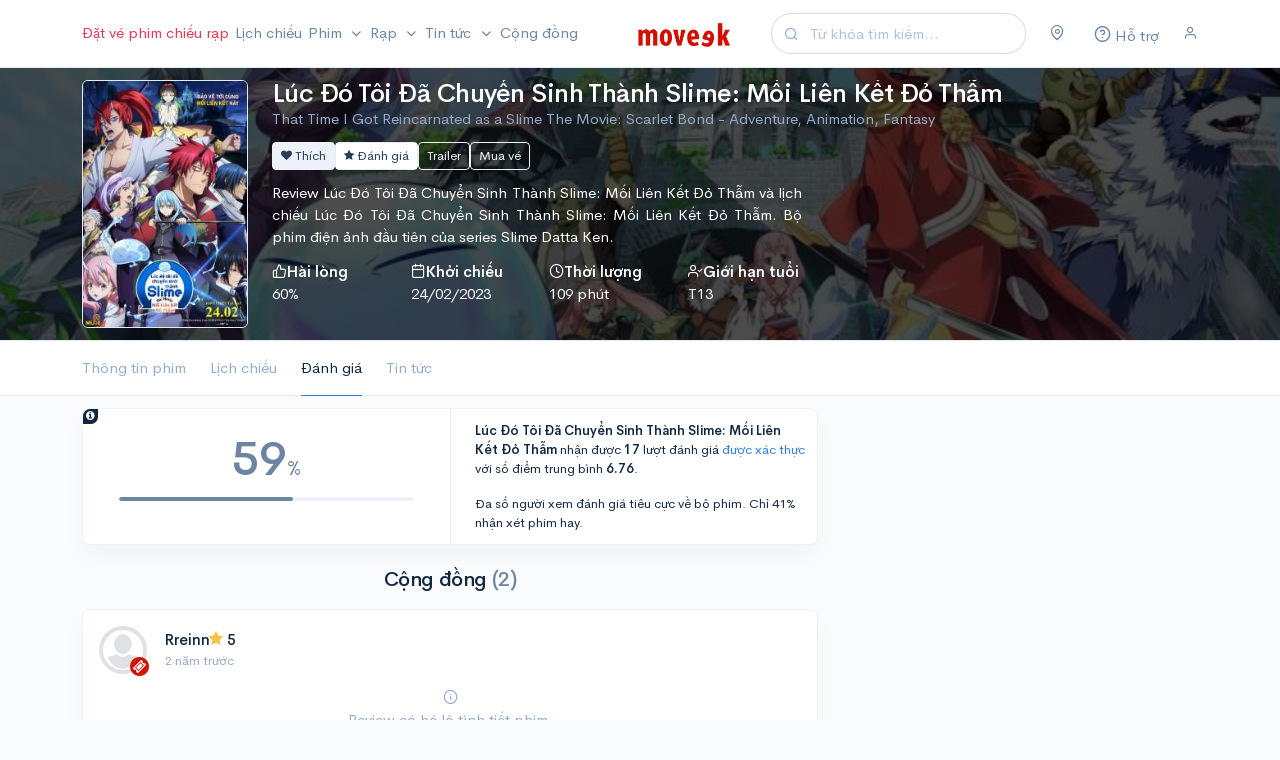

--- FILE ---
content_type: text/html; charset=UTF-8
request_url: https://moveek.com/review/that-time-i-got-reincarnated-as-a-slime-the-movie-scarlet-bond/
body_size: 10408
content:
<!DOCTYPE html>
<html lang="vi">

<head>
    <title>    Đánh giá Lúc Đó Tôi Đã Chuyển Sinh Thành Slime: Mối Liên Kết Đỏ Thẫm - That Time I Got Reincarnated as a Slime The Movie: Scarlet Bond
</title>

    <meta charset="utf-8" />
    <meta name="viewport" content="width=device-width, initial-scale=1, shrink-to-fit=no" />
    <meta name="apple-itunes-app" content="app-id=1263855155">
    
                <meta name="description" content="Lúc Đó Tôi Đã Chuyển Sinh Thành Slime: Mối Liên Kết Đỏ Thẫm - That Time I Got Reincarnated as a Slime The Movie: Scarlet Bond được đánh giá 60% tại Moveek.com.">
        <meta name="keywords" content="Lúc Đó Tôi Đã Chuyển Sinh Thành Slime: Mối Liên Kết Đỏ Thẫm,Lúc Đó Tôi Đã Chuyển Sinh Thành Slime: Mối Liên Kết Đỏ Thẫm,trailer Lúc Đó Tôi Đã Chuyển Sinh Thành Slime: Mối Liên Kết Đỏ Thẫm,lịch chiếu Lúc Đó Tôi Đã Chuyển Sinh Thành Slime: Mối Liên Kết Đỏ Thẫm,giá vé Lúc Đó Tôi Đã Chuyển Sinh Thành Slime: Mối Liên Kết Đỏ Thẫm">

    <meta property="og:title" content="Đánh giá Lúc Đó Tôi Đã Chuyển Sinh Thành Slime: Mối Liên Kết Đỏ Thẫm - That Time I Got Reincarnated as a Slime The Movie: Scarlet Bond"/>
    <meta property="og:type" content="website"/>
            <meta property="og:description" content="Lúc Đó Tôi Đã Chuyển Sinh Thành Slime: Mối Liên Kết Đỏ Thẫm - That Time I Got Reincarnated as a Slime The Movie: Scarlet Bond được đánh giá 60% tại Moveek.com."/>
        <meta property="og:site_name" content="Moveek.com"/>
    <meta property='og:image' content="https://cdn.moveek.com/storage/media/cache/large/63f190d6d0463825620785.jpg" />

    <meta property="fb:admins" content="1262905356"/>
    <meta property="fb:pages" content="177842595633799"/>

            <meta property="og:url" content="https://moveek.com/review/that-time-i-got-reincarnated-as-a-slime-the-movie-scarlet-bond/"/>
        <link rel="canonical" href="https://moveek.com/review/that-time-i-got-reincarnated-as-a-slime-the-movie-scarlet-bond/"/>
    
    <link rel="icon" type="image/png" href="https://cdn.moveek.com/favicon.png">

    <!-- Google Tag Manager -->
    <script>(function(w,d,s,l,i){w[l]=w[l]||[];w[l].push({'gtm.start':
                new Date().getTime(),event:'gtm.js'});var f=d.getElementsByTagName(s)[0],
            j=d.createElement(s),dl=l!='dataLayer'?'&l='+l:'';j.async=true;j.src=
            'https://www.googletagmanager.com/gtm.js?id='+i+dl;f.parentNode.insertBefore(j,f);
        })(window,document,'script','dataLayer','GTM-WPB2J8M');</script>
    <!-- End Google Tag Manager -->

    <link rel="stylesheet" href="https://cdn.moveek.com/build/403.48c361a1.css"><link rel="stylesheet" href="https://cdn.moveek.com/build/app.92db5d25.css">

        <link rel="stylesheet" href="https://cdn.moveek.com/build/movie.7b17dc3d.css">
    <style type="text/css">
                .featured-movie {
            background-image: linear-gradient(to top, rgba(0, 0, 0, 0.7) 0%, rgba(0, 0, 0, 0.7) 100%), url(https://cdn.moveek.com/storage/media/cache/full/63f190d6d0463825620785.jpg);
        }
            </style>

    <script async src="https://cdn.moveek.com/bundles/ornweb/js/lazysizes.min.js"></script>

    </head>
<body data-turbo="false">
    <div id="app">
        <nav class="navbar navbar-expand-lg navbar-light" id="topnav">
            <div class="container">
                <button class="navbar-toggler mr-auto" type="button" data-toggle="collapse" data-target="#navbar" aria-controls="navbar" aria-expanded="false" aria-label="Toggle navigation">
                    <span class="navbar-toggler-icon"></span>
                </button>

                <a class="navbar-brand mr-auto" href="/">
                    <img src="https://cdn.moveek.com/bundles/ornweb/img/logo.png" alt="Moveek" class="navbar-brand-img">
                </a>

                <form action="/tim-kiem/" method="GET" class="form-inline mr-4 d-none d-lg-flex">
                    <div class="input-group input-group-rounded input-group-merge">
                        <!-- Input -->
                        <input type="search" name="s" class="form-control form-control-prepended search" placeholder="Từ khóa tìm kiếm..." aria-label="Search" value="">
                        <div class="input-group-prepend">
                            <div class="input-group-text">
                                <i class="fe fe-search"></i>
                            </div>
                        </div>
                    </div>
                </form>

                <div class="navbar-user">

                    <div class="dropdown mr-4 d-flex">
                        <a href="#" class="text-secondary" data-toggle="modal" data-target="#locationModal">
                            <i class="fe fe-map-pin"></i>
                        </a>
                    </div>

                    <div class="dropdown mr-4 d-flex">
                        <a href="/support" class="text-secondary">
                            <span class="icon">
                                <i class="fe fe-help-circle"></i>
                            </span>
                            <span class="d-none d-sm-inline-block">Hỗ trợ</span>
                        </a>
                    </div>

                                            <div class="d-lg-flex">
                            <a href="#" class="text-secondary" data-toggle="modal" data-target="#userModal">
                                <i class="fe fe-user"></i>
                            </a>
                        </div>
                                    </div>

                <div class="collapse navbar-collapse mr-auto order-lg-first" id="navbar">
                    <form action="/tim-kiem/" method="GET" class="mt-4 mb-3 d-md-none">
                        <input type="search" name="s" class="form-control form-control-rounded" placeholder="Từ khóa tìm kiếm..." aria-label="Search">
                    </form>
                    <ul class="navbar-nav mr-auto">
                        <li class="nav-item">
                            <a class="nav-link text-danger pl-lg-0 pr-lg-1" href="/mua-ve/">
                                Đặt vé phim chiếu rạp
                            </a>
                        </li>
                        <li class="nav-item">
                            <a class="nav-link px-lg-1" href="/lich-chieu/">
                                Lịch chiếu
                            </a>
                        </li>

                        <li class="nav-item dropdown">
                            <a class="nav-link dropdown-toggle px-lg-1" href="#" id="topNavMovies" role="button" data-toggle="dropdown" aria-haspopup="true" aria-expanded="false">
                                Phim
                            </a>
                            <ul class="dropdown-menu" aria-labelledby="topNavMovies">
                                <li>
                                    <a class="dropdown-item" href="/dang-chieu/">
                                        Đang chiếu
                                    </a>
                                </li>
                                <li>
                                    <a class="dropdown-item" href="/sap-chieu/">
                                        Sắp chiếu
                                    </a>
                                </li>
                                <li>
                                    <a class="dropdown-item" href="/chieu-som/">
                                        Chiếu sớm
                                    </a>
                                </li>
                                <li>
                                    <a class="dropdown-item" href="/phim-thang-01-2026/">
                                        Phim tháng 01/2026
                                    </a>
                                </li>
                                <li>
                                    <a class="dropdown-item" href="/phim-viet-nam/">
                                        Phim Việt Nam
                                    </a>
                                </li>
                            </ul>
                        </li>

                        <li class="nav-item">
                            <a class="nav-link dropdown-toggle px-lg-1" href="/rap/" role="button" data-toggle="modal" data-target="#cinemaModal">
                                Rạp
                            </a>
                        </li>

                        <li class="nav-item dropdown">
                            <a class="nav-link dropdown-toggle px-lg-1" href="#" id="topNavNews" role="button" data-toggle="dropdown" aria-haspopup="true" aria-expanded="false">
                                Tin tức
                            </a>
                            <ul class="dropdown-menu" aria-labelledby="topNavNews">
                                <li>
                                    <a class="dropdown-item" href="/tin-tuc/">
                                        Tin điện ảnh
                                    </a>
                                </li>
                                <li>
                                    <a class="dropdown-item" href="/danh-gia-phim/">
                                        Đánh giá phim
                                    </a>
                                </li>
                                <li>
                                    <a class="dropdown-item" href="/video/">
                                        Video
                                    </a>
                                </li>
                                <li class="dropright">
                                    <a class="dropdown-item dropdown-toggle" href="#" id="topNavSection" role="button" data-bs-toggle="dropdown" aria-haspopup="true" aria-expanded="false">
                                        Chuyên đề
                                    </a>
                                    <div class="dropdown-menu" aria-labelledby="topNavSection">
                                        <a class="dropdown-item" href="/superheroes/">
                                            Siêu Anh Hùng
                                        </a>
                                        <a class="dropdown-item" href="/horror-thriller/">
                                            Kinh Dị
                                        </a>
                                        <a class="dropdown-item" href="/art-house/">
                                            Góc Nghệ Thuật
                                        </a>
                                    </div>
                                </li>
                                <li class="dropright">
                                    <a class="dropdown-item dropdown-toggle" href="#" id="topNavUniverse" role="button" data-bs-toggle="dropdown" aria-haspopup="true" aria-expanded="false">
                                        Vũ trụ điện ảnh
                                    </a>
                                    <div class="dropdown-menu" aria-labelledby="topNavUniverse">
                                        <a class="dropdown-item" href="/marvel-cinematic-universe/">
                                            Marvel Cinematic Universe
                                        </a>
                                        <a class="dropdown-item" href="/worlds-of-dc/">
                                            Worlds of DC
                                        </a>
                                        <a class="dropdown-item" href="/monsterverse/">
                                            MonsterVerse
                                        </a>
                                        <a class="dropdown-item" href="/star-wars-cinematic-universe/">
                                            Star Wars Cinematic Universe
                                        </a>
                                        <a class="dropdown-item" href="/the-conjuring-universe/">
                                            The Conjuring Universe
                                        </a>
                                    </div>
                                </li>
                                <li>
                                    <a class="dropdown-item" href="/tv/">
                                        Tv Series
                                    </a>
                                </li>
                            </ul>
                        </li>
                        <li class="nav-item">
                            <a class="nav-link px-lg-1" href="/community">
                                Cộng đồng
                            </a>
                        </li>
                    </ul>
                </div>
            </div>
        </nav>

        <div class="main-content">

                <div class="bg-dark border-bottom text-white featured-movie">
    <div class="container pt-3 pb-3">
        <div class="row row-sm">
            <div class="d-none d-sm-block col-2">
                <a href="/phim/that-time-i-got-reincarnated-as-a-slime-the-movie-scarlet-bond/" title="Lúc Đó Tôi Đã Chuyển Sinh Thành Slime: Mối Liên Kết Đỏ Thẫm">
                    <img alt="Lúc Đó Tôi Đã Chuyển Sinh Thành Slime: Mối Liên Kết Đỏ Thẫm"
                         src="https://cdn.moveek.com/bundles/ornweb/img/no-poster.png"
                                                            data-srcset="https://cdn.moveek.com/storage/media/cache/short/63f58c9f96a96056540545.jpeg 1x, https://cdn.moveek.com/storage/media/cache/tall/63f58c9f96a96056540545.jpeg 2x"
                                                     data-src="https://cdn.moveek.com/storage/media/cache/short/63f58c9f96a96056540545.jpeg"
                         class="img-fluid rounded border lazyload">
                </a>
            </div>
            <div class="col-12 col-sm-10">
                <div class="mb-3 text-center text-sm-left">
                    <h1 class="mb-0 text-truncate">
                        <a href="/phim/that-time-i-got-reincarnated-as-a-slime-the-movie-scarlet-bond/" title="Lúc Đó Tôi Đã Chuyển Sinh Thành Slime: Mối Liên Kết Đỏ Thẫm">
                            Lúc Đó Tôi Đã Chuyển Sinh Thành Slime: Mối Liên Kết Đỏ Thẫm
                        </a>
                    </h1>
                    <p class="mb-0 text-muted text-truncate">
                                                    That Time I Got Reincarnated as a Slime The Movie: Scarlet Bond -
                                                                            Adventure, Animation, Fantasy
                                            </p>
                </div>
                <div class="row">
                    <div class="col-12 col-lg-7">
                                                <div class="btn-block text-sm-left text-center mb-3">
                            <a href="#" class="btn btn-light btn-sm btn-do-movie-like" data-id="16359" data-token="7a4e7cc936fb853171d2.k-xmsuwkU5bpMU-yZDBrYZYE9SrwRKTHlCy_SaFZFcE.w6sl341HMcmuZyDqLXUEOfdAhXKHNM6d5W_eP_Q_WIzwhwPhmUcd77F7Gg">
                                <i class="icon-heart"></i>
                                Thích
                            </a>

                                                            <a href="/movie/rate/16359" class="btn btn-white btn-sm btn-do-movie-rate" data-toggle="modal" data-target="#ratingModal" rel="tooltip" title="Soạn đánh giá" data-backdrop="static" data-keyboard="false">
                                    <i class="icon-star"></i>
                                    Đánh giá
                                </a>
                            
                                                            <a href="/video/17957/" class="btn btn-outline-light btn-sm" data-toggle="modal" data-target="#videoModal" data-video-id="17957" data-video-url="xEQC0wd-NNA" data-remote="false">
                                    Trailer
                                </a>
                            
                                                            <a href="#" class="btn btn-outline-light btn-sm" data-toggle="tooltip" title="Chưa mở bán vé">
                                    Mua vé
                                </a>
                                                    </div>

                                                    <p class="mb-3 text-justify">Review Lúc Đó Tôi Đã Chuyển Sinh Thành Slime: Mối Liên Kết Đỏ Thẫm và lịch chiếu Lúc Đó Tôi Đã Chuyển Sinh Thành Slime: Mối Liên Kết Đỏ Thẫm. Bộ phim điện ảnh đầu tiên của series Slime Datta Ken.</p>
                        
                        <div class="row mb-3">
                                                            <div class="col text-center text-sm-left">
                                    <strong>
                                        <i class="fe fe-thumbs-up"></i>
                                        <span class="d-none d-sm-inline-block">Hài lòng</span>
                                    </strong><br />
                                    <a href="/review/that-time-i-got-reincarnated-as-a-slime-the-movie-scarlet-bond/" class="text-white">
                                        60%
                                    </a>
                                </div>
                            
                                                            <div class="col text-center text-sm-left">
                                    <strong>
                                        <i class="fe fe-calendar"></i>
                                        <span class="d-none d-sm-inline-block">Khởi chiếu</span>
                                    </strong><br />
                                    <span>24/02/2023 </span>
                                </div>
                            
                                                            <div class="col text-center text-sm-left">
                                    <strong>
                                        <i class="fe fe-clock"></i>
                                        <span class="d-none d-sm-inline-block">Thời lượng</span>
                                    </strong><br />
                                    <span>109 phút</span>
                                </div>
                            
                                                            <div class="col text-center text-sm-left">
                                    <strong>
                                        <i class="fe fe-user-check"></i>
                                        <span class="d-none d-sm-inline-block">Giới hạn tuổi</span>
                                    </strong><br />
                                    <span>T13</span>
                                </div>
                                                    </div>
                    </div>
                    <div class="col-12 col-lg-5">
                                            </div>
                </div>
            </div>
        </div>
    </div>
</div>
    <div class="bg-white border-bottom sticky-movie-bars">
    <div class="container">
        <ul class="nav nav-tabs border-bottom-0">
            <li class="nav-item">
                <a href="/phim/that-time-i-got-reincarnated-as-a-slime-the-movie-scarlet-bond/" class="nav-link text-center">
                    Thông tin phim
                </a>
            </li>
            <li class="nav-item">
                <a href="/lich-chieu/that-time-i-got-reincarnated-as-a-slime-the-movie-scarlet-bond/" class="nav-link text-center">
                    Lịch chiếu
                </a>
            </li>
            <li class="nav-item">
                <a href="/review/that-time-i-got-reincarnated-as-a-slime-the-movie-scarlet-bond/" class="nav-link text-center active">
                    Đánh giá
                </a>
            </li>
            <li class="nav-item d-none d-sm-block">
                <a href="/tin-tuc/that-time-i-got-reincarnated-as-a-slime-the-movie-scarlet-bond/1edb0019-5e84-6adc-8049-02d6e652ea62" class="nav-link text-center">
                    Tin tức
                </a>
            </li>
                    </ul>
    </div>
</div>
    <div class="container mt-3">
        <div class="text-center mb-3">
        </div>

        <div class="row">
            <div class="col-md-8">
                <div class="card">
                                            <a href="javascript:void(0);" class="card-info" data-toggle="tooltip" title="Tỉ lệ hài lòng được tính dựa theo số lượng đánh giá từ 7 điểm trở lên"><i class="icon-info-circle"></i></a>
                        <div class="row">
                            <div class="col-4 col-sm">
                                <div class="py-5 py-sm-4 pl-3 pl-sm-5 pr-sm-4 text-center">
                                    <p class="mb-3">
                                        <span class="h1 summary-rating-percentage">59</span>
                                        <span class="h2 font-weight-light">%</span>
                                    </p>

                                    <div class="progress progress-sm summary-rating-progress">
                                        <div class="progress-bar" role="progressbar" style="width: 59%" aria-valuenow="59" aria-valuemin="0" aria-valuemax="100"></div>
                                    </div>
                                </div>
                            </div>
                            <div class="col-8 col-sm border-left">
                                <div class="pt-3 p-sm-3 small">
                                    <p>
                                        <strong>Lúc Đó Tôi Đã Chuyển Sinh Thành Slime: Mối Liên Kết Đỏ Thẫm</strong> nhận được <span class="summary-rating-total font-weight-bold">17</span>
                                        lượt đánh giá <a href="https://kb.moveek.com/kb/the-nao-la-luot-cham-diem-da-duoc-xac-thuc/" target="_blank">được xác thực</a> với số điểm trung bình <span class="summary-rating-point font-weight-bold">6.76</span>.
                                    </p>
                                    <p class="mb-0 summary-rating-description"></p>
                                </div>
                            </div>
                        </div>
                                                        </div>

                                                            <div class="card-infinite">
                            <h1 class="h2 text-center">
                                Cộng đồng
                                <span class="text-secondary">(2)</span>
                            </h1>
                                        <div class="card card-sm article mb-3">
    
    
            <div class="card-body">
            <div class="mb-3">
                <div class="row align-items-center">
                    <div class="col-auto">
                                <a class="avatar is-phone-verification-needed" href="#">
        <img src="https://cdn.moveek.com/bundles/ornweb/img/no-avatar.png" alt="Rreinn" class="avatar-img rounded-circle">
                    <span class="sprite ticketed-mini"></span>
            </a>
                    </div>
                    <div class="col ml-n2">
                        <h4 class="card-title mb-1">
                            <a class="is-phone-verification-needed" href="#">Rreinn</a>
                            <span>
                                <i class="icon-star text-warning"></i>
                                5
                            </span>
                        </h4>

                        <!-- Time -->
                        <p class="card-text small text-muted">
                            <time datetime="2023-03-05 11:07:16">2 năm trước</time>
                        </p>
                    </div>
                </div> <!-- / .row -->
            </div>
            <div class="spoil-alert">
                        <div class="text-center">
                <a href="#" class="text-muted btn-reveal-spoiler">
                    <i class="fe fe-info"></i><br />
                    Review có hé lộ tình tiết phim.<br />
                    Nhấn để xem nội dung.
                </a>
            </div>
                <div class="review-content">
                        Hơiiiiii vội
        </div>
    </div>        </div>
                    <div class="card-footer">
                <div class="btn-actions float-left">
    <span class="btn btn-default btn-sm text-success like-count">+1</span>
    <a href="#" class="btn btn-sm mr-1 btn-do-like btn-outline-dark" data-id="YnVY" data-value="1" data-token="c59a268b65c618352df.kkm0t3dRHRpeAuzwWop1a61_DtvcdQqj_iK9_UvesP0.-Xrl3BsAay0raaKCHudAXJ1MfrHqAmDwnVj1yCGL-7CiBuCAPGEwUARTpQ">
        <i class="fe fe-thumbs-up"></i>
    </a>
    <a href="#" class="btn btn-sm btn-do-like  btn-outline-dark" data-id="YnVY" data-value="-1" data-token="7e9.QncPNKW15ec8nliKgkQuiyu-qBllf5Fermxeaq-pMF4.KUReX8nkk9BJ9Rb4xikbvBuN2HNTCPsNzRYWX8X8exNyOFsD7oXIrWbPEQ">
        <i class="fe fe-thumbs-down"></i>
    </a>
    </div>
<a href="/review/that-time-i-got-reincarnated-as-a-slime-the-movie-scarlet-bond/by/rreinn" class="btn btn-sm btn-outline-dark float-right">
    <i class="fe fe-link"></i>
</a>
            </div>
            </div>

            <div class="card card-sm article mb-3">
    
    
            <div class="card-body">
            <div class="mb-3">
                <div class="row align-items-center">
                    <div class="col-auto">
                                <a class="avatar is-phone-verification-needed" href="#">
        <img src="https://cdn.moveek.com/bundles/ornweb/img/no-avatar.png" alt="Khanguyenhoang" class="avatar-img rounded-circle">
            </a>
                    </div>
                    <div class="col ml-n2">
                        <h4 class="card-title mb-1">
                            <a class="is-phone-verification-needed" href="#">Khanguyenhoang</a>
                            <span>
                                <i class="icon-star text-warning"></i>
                                10
                            </span>
                        </h4>

                        <!-- Time -->
                        <p class="card-text small text-muted">
                            <time datetime="2023-02-26 12:28:21">2 năm trước</time>
                        </p>
                    </div>
                </div> <!-- / .row -->
            </div>
            <div class="spoil-alert">
                        <div class="text-center">
                <a href="#" class="text-muted btn-reveal-spoiler">
                    <i class="fe fe-info"></i><br />
                    Review có hé lộ tình tiết phim.<br />
                    Nhấn để xem nội dung.
                </a>
            </div>
                <div class="review-content">
                        tác giả quay xe khét lẹt luôn nhưng HE
        </div>
    </div>        </div>
                    <div class="card-footer">
                <div class="btn-actions float-left">
    <span class="btn btn-default btn-sm text-success like-count">+1</span>
    <a href="#" class="btn btn-sm mr-1 btn-do-like btn-outline-dark" data-id="N20N" data-value="1" data-token="2def53092c13ab82f3e84ba318.mQb_zTpsK81QL5TZ3nQe1s7ajslrKsDijOyuwn_J3Bg.8USmmVI5aZcDRvKr7wFb5Iex2v4gRK-E9buDlw6LlE_8cZOIfT94j2lFzQ">
        <i class="fe fe-thumbs-up"></i>
    </a>
    <a href="#" class="btn btn-sm btn-do-like  btn-outline-dark" data-id="N20N" data-value="-1" data-token="b5f1115c43d.CvX3fi491dAyYnKdg9GkKAMJubusZm-XYWNQS_QlsUE.YreuKkZol4phCxTvsqThGkpi7YznCADxGDR9HoVn-RZvgps7aW6GkgsIKw">
        <i class="fe fe-thumbs-down"></i>
    </a>
    </div>
<a href="/review/that-time-i-got-reincarnated-as-a-slime-the-movie-scarlet-bond/by/khanguyenhoang" class="btn btn-sm btn-outline-dark float-right">
    <i class="fe fe-link"></i>
</a>
            </div>
            </div>

                        </div>
                        <a href="#" class="btn btn-light btn-block btn-view-more mb-3">
                            Xem thêm
                        </a>
                        <div class="page-load-status">
                            <div class="infinite-scroll-request">
                                <div class="spinner-border" role="status">
                                    <span class="sr-only">Loading...</span>
                                </div>
                            </div>
                            <p class="infinite-scroll-last">End of content</p>
                            <p class="infinite-scroll-error">No more pages to load</p>
                        </div>
                                                </div>
            <div class="col-md-4">
                                                                </div>
        </div>

    </div>

                            <div id="footer" class="bg-light pt-3 pb-3 border-top">
                    <div class="container">
                            <div class="row row-sm mb-3">
        <div class="d-none d-md-block col-1"></div>
        <div class="col-12 col-sm-5 text-center text-sm-left">
            <div class="small text-muted">
                <strong>PHIM VIỆT SẮP CHIẾU</strong>
                <div class="row">
                                            <div class="col-4 d-flex mb-1">
                            <a
                                href="/phim/bo-gia-tro-lai/"
                                class="text-truncate text-muted"
                                title="Bố Già Trở Lại"
                            >
                                Bố Già Trở Lại
                            </a>
                        </div>
                                            <div class="col-4 d-flex mb-1">
                            <a
                                href="/phim/chien-nam-ve-sau-thoat-xac/"
                                class="text-truncate text-muted"
                                title="Chiến Nam: Ve Sầu Thoát Xác"
                            >
                                Chiến Nam: Ve Sầu Thoát Xác
                            </a>
                        </div>
                                            <div class="col-4 d-flex mb-1">
                            <a
                                href="/phim/tho-oi/"
                                class="text-truncate text-muted"
                                title="Thỏ Ơi"
                            >
                                Thỏ Ơi
                            </a>
                        </div>
                                            <div class="col-4 d-flex mb-1">
                            <a
                                href="/phim/bau-vat-troi-cho/"
                                class="text-truncate text-muted"
                                title="Báu Vật Trời Cho"
                            >
                                Báu Vật Trời Cho
                            </a>
                        </div>
                                            <div class="col-4 d-flex mb-1">
                            <a
                                href="/phim/mui-pho/"
                                class="text-truncate text-muted"
                                title="Mùi Phở"
                            >
                                Mùi Phở
                            </a>
                        </div>
                                            <div class="col-4 d-flex mb-1">
                            <a
                                href="/phim/nha-ba-toi-mot-phong/"
                                class="text-truncate text-muted"
                                title="Nhà Ba Tôi Một Phòng"
                            >
                                Nhà Ba Tôi Một Phòng
                            </a>
                        </div>
                                            <div class="col-4 d-flex mb-1">
                            <a
                                href="/phim/nha-minh-thoi-di/"
                                class="text-truncate text-muted"
                                title="Nhà Mình Đi Thôi"
                            >
                                Nhà Mình Đi Thôi
                            </a>
                        </div>
                                            <div class="col-4 d-flex mb-1">
                            <a
                                href="/phim/cam-on-nguoi-da-thuc-cung-toi/"
                                class="text-truncate text-muted"
                                title="Cảm Ơn Người Đã Thức Cùng Tôi"
                            >
                                Cảm Ơn Người Đã Thức Cùng Tôi
                            </a>
                        </div>
                                            <div class="col-4 d-flex mb-1">
                            <a
                                href="/phim/quy-nhap-trang-2/"
                                class="text-truncate text-muted"
                                title="Quỷ Nhập Tràng 2"
                            >
                                Quỷ Nhập Tràng 2
                            </a>
                        </div>
                                    </div>
            </div>
        </div>
    </div>
                        <div class="row row-sm">
                            <div class="d-none d-md-block col-1">
                                <img src="https://cdn.moveek.com/bundles/ornweb/img/favicon-large.png" alt="Moveek" class="img-fluid">
                            </div>
                            <div class="col-12 col-sm-5 text-center text-sm-left">
                                <div class="small text-muted">
                                    <strong>CÔNG TY TNHH MONET</strong>
                                    <br />Số ĐKKD: 0315367026 · Nơi cấp: Sở kế hoạch và đầu tư Tp. Hồ Chí Minh · Đăng ký lần đầu ngày 01/11/2018
                                    <br />Địa chỉ: 33 Nguyễn Trung Trực, P.5, Q. Bình Thạnh, Tp. Hồ Chí Minh
                                    <br />
                                    <a href="/about-us" class="text-muted">Về chúng tôi</a>
                                    · <a href="/privacy" class="text-muted">Chính sách bảo mật</a>
                                    · <a href="/support" class="text-muted">Hỗ trợ</a>
                                    · <a href="mailto:thailuu@moveek.vn" class="text-muted">Liên hệ</a>
                                    · v8.1
                                    <br />
                                </div>
                            </div>
                            <div class="col-12 col-sm-4 mt-3 mt-sm-0 text-center text-sm-left">
                                <div class="small text-muted">
                                    <strong>ĐỐI TÁC</strong>

                                    <div class="partners-logo mt-1">
                                        <div class="mb-2">
                                            <div class="avatar avatar-sm">
                                                <img
                                                        src="https://cdn.moveek.com/bundles/ornweb/img/no-thumbnail.png"
                                                        data-src="https://cdn.moveek.com/bundles/ornweb/partners/beta-cineplex-v2.jpg"
                                                        class="lazyload avatar-img rounded-circle"
                                                        alt="Beta Cinemas"
                                                >
                                            </div>
                                            <div class="avatar avatar-sm">
                                                <img
                                                        src="https://cdn.moveek.com/bundles/ornweb/img/no-thumbnail.png"
                                                        data-src="https://cdn.moveek.com/bundles/ornweb/partners/mega-gs-cinemas.png"
                                                        class="lazyload avatar-img rounded-circle"
                                                        alt="Mega GS Cinemas"
                                                >
                                            </div>
                                            <div class="avatar avatar-sm">
                                                <img
                                                        src="https://cdn.moveek.com/bundles/ornweb/img/no-thumbnail.png"
                                                        data-src="https://cdn.moveek.com/bundles/ornweb/partners/cinestar.png"
                                                        class="lazyload avatar-img rounded-circle"
                                                        alt="Cinestar"
                                                >
                                            </div>
                                            <div class="avatar avatar-sm">
                                                <img
                                                        src="https://cdn.moveek.com/bundles/ornweb/img/no-thumbnail.png"
                                                        data-src="https://cdn.moveek.com/bundles/ornweb/partners/dcine.png"
                                                        class="lazyload avatar-img rounded-circle"
                                                        alt="Dcine"
                                                >
                                            </div>
                                            <div class="avatar avatar-sm">
                                                <img
                                                        src="https://cdn.moveek.com/bundles/ornweb/img/no-thumbnail.png"
                                                        data-src="https://cdn.moveek.com/bundles/ornweb/partners/cinemax.png"
                                                        class="lazyload avatar-img rounded-circle"
                                                        alt="Cinemax"
                                                >
                                            </div>
                                            <div class="avatar avatar-sm">
                                                <img
                                                        src="https://cdn.moveek.com/bundles/ornweb/img/no-thumbnail.png"
                                                        data-src="https://cdn.moveek.com/bundles/ornweb/partners/starlight.png"
                                                        class="lazyload avatar-img rounded-circle bg-white"
                                                        alt="Starlight"
                                                >
                                            </div>
                                            <div class="avatar avatar-sm">
                                                <img
                                                        src="https://cdn.moveek.com/bundles/ornweb/img/no-thumbnail.png"
                                                        data-src="https://cdn.moveek.com/bundles/ornweb/partners/rio.png"
                                                        class="lazyload avatar-img rounded-circle bg-white"
                                                        alt="Rio Cinemas"
                                                >
                                            </div>
                                            <div class="avatar avatar-sm">
                                                <img
                                                        src="https://cdn.moveek.com/bundles/ornweb/img/no-thumbnail.png"
                                                        data-src="https://cdn.moveek.com/bundles/ornweb/partners/dong-da-cinemas.png"
                                                        class="lazyload avatar-img rounded-circle bg-white"
                                                        alt="DDCinema"
                                                >
                                            </div>
                                        </div>
                                        <div>
                                            <div class="avatar avatar-sm">
                                                <img
                                                        src="https://cdn.moveek.com/bundles/ornweb/img/no-thumbnail.png"
                                                        data-src="https://cdn.moveek.com/bundles/ornweb/partners/touch-cinemas.png"
                                                        class="lazyload avatar-img rounded-circle bg-white"
                                                        alt="Touch Cinema"
                                                >
                                            </div>
                                            <div class="avatar avatar-sm">
                                                <img
                                                        src="https://cdn.moveek.com/bundles/ornweb/img/no-thumbnail.png"
                                                        data-src="https://cdn.moveek.com/bundles/ornweb/partners/payoo.jpg"
                                                        class="lazyload avatar-img rounded-circle"
                                                        alt="Payoo"
                                                >
                                            </div>
                                            <div class="avatar avatar-sm">
                                                <img
                                                        src="https://cdn.moveek.com/bundles/ornweb/img/no-thumbnail.png"
                                                        data-src="https://cdn.moveek.com/bundles/ornweb/partners/momo.png"
                                                        class="lazyload avatar-img rounded-circle"
                                                        alt="Ví Điện Tử Momo"
                                                >
                                            </div>
                                            <div class="avatar avatar-sm">
                                                <img
                                                        src="https://cdn.moveek.com/bundles/ornweb/img/no-thumbnail.png"
                                                        data-src="https://cdn.moveek.com/bundles/ornweb/partners/zalopay-icon.png"
                                                        class="lazyload avatar-img rounded-circle"
                                                        alt="Ví Điện Tử ZaloPay"
                                                >
                                            </div>
                                        </div>
                                    </div>
                                </div>
                            </div>
                            <div class="col-12 col-sm-2 mt-3 mt-sm-0 text-center text-sm-left align-self-center">
                                <a rel="noreferrer" href="http://online.gov.vn/Home/WebDetails/52309" target="_blank">
                                    <img alt="Đã thông báo với Bộ Công Thương" src="https://cdn.moveek.com/bundles/ornweb/img/no-thumbnail.png" data-src="https://cdn.moveek.com/bundles/ornweb/img/20150827110756-dathongbao.png" class="lazyload img-fluid bct-announce">
                                </a>
                            </div>
                        </div>
                    </div>
                </div>
                    </div>

        <div class="modal fade" id="userModal" tabindex="-1" role="dialog" aria-hidden="true">
    <div class="modal-dialog modal-dialog-vertical" role="document">
        <div class="modal-content">
            <div class="modal-body">

                <div class="alert alert-danger d-none"></div>

                <form method="post" action="/login_check" id="loginModalForm">
                    <input type="hidden" name="_csrf_token" value="csrf-token"/>
                    <!-- Email address -->
                    <div class="form-group">

                        <!-- Label -->
                        <label>Tài khoản</label>

                        <!-- Input -->
                        <input type="text" class="form-control" name="_username" required="">

                    </div>

                    <!-- Password -->
                    <div class="form-group">

                        <div class="row">
                            <div class="col">

                                <!-- Label -->
                                <label>Mật khẩu</label>

                            </div>
                            <div class="col-auto">

                                <!-- Help text -->
                                <a href="/recover-password/request" class="form-text small text-muted">
                                    Quên mật khẩu?
                                </a>

                            </div>
                        </div> <!-- / .row -->

                        <!-- Input -->
                        <input type="password" class="form-control" name="_password" required="">

                    </div>

                    <!-- Submit -->
                    <button class="btn btn-lg btn-block btn-dark mb-3 btn-submit">
                        Đăng nhập
                    </button>

                    <!-- Link -->
                    <div class="text-center">
                        <small class="text-muted">
                            Chưa có tài khoản? <a href="/register/">Đăng ký ngay</a>!
                        </small>
                    </div>

                                    </form>
            </div>
        </div>
    </div>
</div>

<div class="modal fade fixed-right" id="locationModal" tabindex="-1" role="dialog" aria-hidden="true">
    <div class="modal-dialog modal-dialog-vertical" role="document">
        <div class="modal-content">
            <regions></regions>
        </div>
    </div>
</div>

<div class="modal fade" id="cinemaModal" tabindex="-1" role="dialog">
    <div class="modal-dialog modal-lg" role="document">
        <div class="modal-content">
            <cinemas></cinemas>
        </div>
    </div>
</div>    </div>

    <script src="https://cdn.moveek.com/build/runtime.5a054a6e.js"></script><script src="https://cdn.moveek.com/build/109.a1f90951.js"></script><script src="https://cdn.moveek.com/build/755.a0c31933.js"></script><script src="https://cdn.moveek.com/build/750.96014137.js"></script><script src="https://cdn.moveek.com/build/201.b7f5bb27.js"></script><script src="https://cdn.moveek.com/build/618.c100998e.js"></script><script src="https://cdn.moveek.com/build/852.142015f4.js"></script><script src="https://cdn.moveek.com/build/370.aa075b9b.js"></script><script src="https://cdn.moveek.com/build/762.cbaaac97.js"></script><script src="https://cdn.moveek.com/build/217.a4e2a928.js"></script><script src="https://cdn.moveek.com/build/627.8ef37856.js"></script><script src="https://cdn.moveek.com/build/734.216344fa.js"></script><script src="https://cdn.moveek.com/build/app.38c0ffb8.js"></script>
                            <script type="application/ld+json">
                {"@context":"http:\/\/schema.org","@type":"Movie","@id":"https:\/\/moveek.com\/movie\/16359\/","sameAs":"https:\/\/moveek.com\/phim\/that-time-i-got-reincarnated-as-a-slime-the-movie-scarlet-bond\/","url":"https:\/\/moveek.com\/phim\/that-time-i-got-reincarnated-as-a-slime-the-movie-scarlet-bond\/","name":"L\u00fac \u0110\u00f3 T\u00f4i \u0110\u00e3 Chuy\u1ec3n Sinh Th\u00e0nh Slime: M\u1ed1i Li\u00ean K\u1ebft \u0110\u1ecf Th\u1eabm","description":"Review L\u00fac \u0110\u00f3 T\u00f4i \u0110\u00e3 Chuy\u1ec3n Sinh Th\u00e0nh Slime: M\u1ed1i Li\u00ean K\u1ebft \u0110\u1ecf Th\u1eabm v\u00e0 l\u1ecbch chi\u1ebfu L\u00fac \u0110\u00f3 T\u00f4i \u0110\u00e3 Chuy\u1ec3n Sinh Th\u00e0nh Slime: M\u1ed1i Li\u00ean K\u1ebft \u0110\u1ecf Th\u1eabm. B\u1ed9 phim \u0111i\u1ec7n \u1ea3nh \u0111\u1ea7u ti\u00ean c\u1ee7a series Slime Datta Ken.","duration":"PT109M","image":{"@type":"ImageObject","url":"https:\/\/cdn.moveek.com\/storage\/media\/cache\/tall\/63f58c9f96a96056540545.jpeg","width":"400","height":"600"},"datePublished":"2023-02-24T00:00:00+07:00","genre":"Adventure, Animation, Fantasy","aggregateRating":{"@type":"AggregateRating","ratingValue":60,"ratingCount":15,"bestRating":100},"director":[{"@type":"Person","name":"Yasuhito Kikuchi","url":"https:\/\/moveek.com\/nghe-sy\/yasuhito-kikuchi\/"}]}
            </script>
                    <script type="application/ld+json">
                {"@context":"http:\/\/schema.org","@type":"BreadcrumbList","itemListElement":[{"@type":"ListItem","position":1,"item":{"name":"Phim","url":"https:\/\/moveek.com\/dang-chieu\/"}},{"@type":"ListItem","position":2,"item":{"name":"L\u00fac \u0110\u00f3 T\u00f4i \u0110\u00e3 Chuy\u1ec3n Sinh Th\u00e0nh Slime: M\u1ed1i Li\u00ean K\u1ebft \u0110\u1ecf Th\u1eabm","url":"https:\/\/moveek.com\/phim\/that-time-i-got-reincarnated-as-a-slime-the-movie-scarlet-bond\/"}},{"@type":"ListItem","position":3,"item":{"name":"\u0110\u00e1nh gi\u00e1","url":"https:\/\/moveek.com\/review\/that-time-i-got-reincarnated-as-a-slime-the-movie-scarlet-bond\/"}}]}
            </script>
                    <script type="application/ld+json">
                {"@context":"http:\/\/schema.org","@type":"WebSite","name":"Moveek","alternateName":"Th\u00f4ng tin phim, l\u1ecbch chi\u1ebfu, r\u1ea1p, gi\u00e1 v\u00e9...","url":"https:\/\/moveek.com"}
            </script>
                    <script type="application/ld+json">
                [{"@context":"http:\/\/schema.org","@type":"Rating","ratingValue":7,"worstRating":1,"bestRating":10},{"@context":"http:\/\/schema.org","@type":"Rating","ratingValue":5,"worstRating":1,"bestRating":10},{"@context":"http:\/\/schema.org","@type":"Rating","ratingValue":4,"worstRating":1,"bestRating":10},{"@context":"http:\/\/schema.org","@type":"Rating","ratingValue":5,"worstRating":1,"bestRating":10},{"@context":"http:\/\/schema.org","@type":"Rating","ratingValue":7,"worstRating":1,"bestRating":10},{"@context":"http:\/\/schema.org","@type":"Rating","ratingValue":5,"worstRating":1,"bestRating":10},{"@context":"http:\/\/schema.org","@type":"Rating","ratingValue":7,"worstRating":1,"bestRating":10},{"@context":"http:\/\/schema.org","@type":"Rating","ratingValue":10,"worstRating":1,"bestRating":10},{"@context":"http:\/\/schema.org","@type":"Rating","ratingValue":9,"worstRating":1,"bestRating":10},{"@context":"http:\/\/schema.org","@type":"Rating","ratingValue":5,"worstRating":1,"bestRating":10},{"@context":"http:\/\/schema.org","@type":"Rating","ratingValue":1,"worstRating":1,"bestRating":10},{"@context":"http:\/\/schema.org","@type":"Rating","ratingValue":10,"worstRating":1,"bestRating":10},{"@context":"http:\/\/schema.org","@type":"Rating","ratingValue":10,"worstRating":1,"bestRating":10},{"@context":"http:\/\/schema.org","@type":"Rating","ratingValue":8,"worstRating":1,"bestRating":10},{"@context":"http:\/\/schema.org","@type":"Rating","ratingValue":10,"worstRating":1,"bestRating":10},{"@context":"http:\/\/schema.org","@type":"Rating","ratingValue":4,"worstRating":1,"bestRating":10},{"@context":"http:\/\/schema.org","@type":"Rating","ratingValue":8,"worstRating":1,"bestRating":10}]
            </script>
            
    <script type="text/javascript">
        const params = {
            url: '/review/that-time-i-got-reincarnated-as-a-slime-the-movie-scarlet-bond/',
            verified: {"total":17,"good":10,"point":"6.76","range":{"bad":{"type":"bad","total":7,"percentage":41},"good":{"type":"good","total":7,"percentage":41},"avg":{"type":"avg","total":3,"percentage":18}},"percentage":59,"max":{"type":"bad","total":7,"percentage":41}},
            critics: {"total":0,"good":0,"point":0,"range":{"bad":{"type":"bad","total":0,"percentage":0},"avg":{"type":"avg","total":0,"percentage":0},"good":{"type":"good","total":0,"percentage":0}},"percentage":0,"max":{"type":"bad","total":0,"percentage":0}},
            tab: 'verified',
            totalComments: 0
        };
    </script>
    <script src="https://cdn.moveek.com/build/339.3dbf1c6b.js"></script><script src="https://cdn.moveek.com/build/movie.ca3a3385.js"></script>
    <script type="text/javascript">
        document.addEventListener('DOMContentLoaded', function() {
            bindInfiniteScroll(false);
            bindComments();
            bindRateAction();

                        bindRatingSummary(params.tab);
                    });
    </script>
    </body>
</html>


--- FILE ---
content_type: application/javascript
request_url: https://cdn.moveek.com/build/app.38c0ffb8.js
body_size: 23879
content:
try{let e="undefined"!=typeof window?window:"undefined"!=typeof global?global:"undefined"!=typeof globalThis?globalThis:"undefined"!=typeof self?self:{},t=(new e.Error).stack;t&&(e._sentryDebugIds=e._sentryDebugIds||{},e._sentryDebugIds[t]="cdf371cf-00fc-41e0-aeba-1a1caf7068d3",e._sentryDebugIdIdentifier="sentry-dbid-cdf371cf-00fc-41e0-aeba-1a1caf7068d3")}catch(e){}("undefined"!=typeof window?window:"undefined"!=typeof global?global:"undefined"!=typeof globalThis?globalThis:"undefined"!=typeof self?self:{}).SENTRY_RELEASE={id:"f976b4ae99ae67ff3260d8bea3d43396358a657f"};(self.webpackChunk=self.webpackChunk||[]).push([[143],{4229:(e,t,n)=>{"use strict";var a=n(70885),s=(n(41539),n(88674),n(91058),n(89554),n(54747),n(66992),n(78783),n(33948),n(41637),n(83710),n(39714),n(69720),n(74916),n(64765),n(82772),n(5166)),i=n(24753),o=n(53236),r=n.n(o),c=n(41919),l=n.n(c),u=n(36808),d=n.n(u),p=n(30381),v=n.n(p),m=(n(22243),n(65666),n(33730),n(238)),h=n(97652),g=n(714),f=n(42982),b=n(15861),w=n(64687),y=n.n(w),_=(n(57327),n(26699),n(32023),n(68309),n(92222),n(21249),n(2707),{class:"modal-body pt-0 pb-0 pl-0 pr-0"}),k={class:"card lists mb-0"},x={class:"card-header"},j={class:"row align-items-center"},q={class:"col"},D={class:"row align-items-center"},C={class:"col-12 col-md-4 col-lg-3 mb-3 mb-3 mb-md-0 pr-3 pr-md-0"},U={class:"input-group input-group-merge"},S={class:"col-12 col-md-5 col-lg-4"},z=["value"],H={key:0,class:"pt-3"},M={class:"row align-items-center pl-4 pr-4 pb-3 pt-3"},O={class:"col-auto"},P=["href"],T=["src","data-src","alt"],Z={class:"col ml-n2"},Y={class:"card-title mb-1"},E=["href"],V={key:0,class:"badge badge-soft-primary"},A={key:1,class:"badge badge-soft-primary"},I={class:"card-text small text-muted address mb-0"};const L={__name:"Cinemas",setup:function(e){var t=(0,s.f3)("root"),n=(0,s.iH)(""),a=(0,s.iH)(t.getRegion()),i=(0,s.iH)([]),o=(0,s.iH)([]),r=(0,s.iH)([]),c=(0,s.Fl)((function(){return i.value.filter((function(e){return e.name.toLowerCase().includes(n.value.toLowerCase())}))})),l=function(){var e=(0,b.Z)(y().mark((function e(){var t;return y().wrap((function(e){for(;;)switch(e.prev=e.next){case 0:return e.prev=0,e.next=3,m.Z.get("/api/regions");case 3:t=e.sent,o.value=t.data,e.next=10;break;case 7:e.prev=7,e.t0=e.catch(0),r.value.push(e.t0);case 10:case"end":return e.stop()}}),e,null,[[0,7]])})));return function(){return e.apply(this,arguments)}}(),u=function(){var e=(0,b.Z)(y().mark((function e(){var n,s,o=arguments;return y().wrap((function(e){for(;;)switch(e.prev=e.next){case 0:return n=o.length>0&&void 0!==o[0]?o[0]:1,e.prev=1,e.next=5,m.Z.get("".concat("https://api.moveek.com","/v1/cinemas?region.id=").concat(a.value,"&status=publish&closed=false&opening_soon=false&page_size=100&order[cineplex.name]=ASC&order[name]=ASC&page=").concat(n));case 5:if(s=e.sent,i.value=[].concat((0,f.Z)(i.value),(0,f.Z)(s.data)),100!==s.data.length){e.next=12;break}return e.next=10,u(n+1);case 10:e.next=14;break;case 12:i.value=i.value.map((function(e){return e.cineplex||(e.cineplex={id:0,name:"Khác",logo:{sizes:{tiny:t.asset("bundles/ornweb/img/no-thumbnail.png"),square:t.asset("bundles/ornweb/img/no-thumbnail.png")}},sponsored:!1}),e})),i.value.sort((function(e,t){return t.sponsored-e.sponsored||t.cineplex.sponsored-e.cineplex.sponsored}));case 14:e.next=19;break;case 16:e.prev=16,e.t0=e.catch(1),r.value.push(e.t0);case 19:case"end":return e.stop()}}),e,null,[[1,16]])})));return function(){return e.apply(this,arguments)}}(),d=function(e,n){return t.url(e,n)},p=function(e){return t.asset(e)};return(0,s.YP)(a,(function(){i.value=[],u()})),(0,s.bv)((0,b.Z)(y().mark((function e(){return y().wrap((function(e){for(;;)switch(e.prev=e.next){case 0:return e.next=2,l();case 2:return e.next=4,u();case 4:case"end":return e.stop()}}),e)})))),function(e,t){return(0,s.wg)(),(0,s.iD)("div",_,[(0,s._)("div",k,[(0,s._)("div",x,[(0,s._)("div",j,[(0,s._)("div",q,[(0,s._)("div",D,[(0,s._)("div",C,[(0,s._)("div",U,[(0,s.wy)((0,s._)("input",{"onUpdate:modelValue":t[0]||(t[0]=function(e){return n.value=e}),type:"search",class:"form-control form-control-prepended",placeholder:"Tìm rạp tại"},null,512),[[s.nr,n.value]]),t[2]||(t[2]=(0,s._)("div",{class:"input-group-prepend"},[(0,s._)("div",{class:"input-group-text"},[(0,s._)("span",{class:"fe fe-search"})])],-1))])]),(0,s._)("div",S,[(0,s.wy)((0,s._)("select",{class:"form-control btn-select-region search","data-toggle":"select","onUpdate:modelValue":t[1]||(t[1]=function(e){return a.value=e})},[((0,s.wg)(!0),(0,s.iD)(s.HY,null,(0,s.Ko)(o.value,(function(e){return(0,s.wg)(),(0,s.iD)("option",{key:e.id,value:e.id},(0,s.zw)(e.name),9,z)})),128))],512),[[s.bM,a.value]])])])]),t[3]||(t[3]=(0,s._)("div",{class:"col-auto"},null,-1))]),(0,s.kq)(" / .row ")]),i.value.length>0?((0,s.wg)(),(0,s.iD)("div",H,[((0,s.wg)(!0),(0,s.iD)(s.HY,null,(0,s.Ko)(c.value,(function(e){return(0,s.wg)(),(0,s.iD)("div",{class:"border-bottom",key:e.id},[(0,s._)("div",M,[(0,s._)("div",O,[(0,s._)("a",{href:d("cinema_view",{slug:e.slug}),class:"avatar avatar-sm"},[(0,s._)("img",{src:e.cineplex&&e.cineplex.logo?e.cineplex.logo.sizes.square:p("bundles/ornweb/img/no-thumbnail.png"),"data-src":e.cineplex&&e.cineplex.logo?e.cineplex.logo.sizes.square:p("bundles/ornweb/img/no-thumbnail.png"),alt:e.name,class:"lazyload avatar-img rounded-circle"},null,8,T)],8,P)]),(0,s._)("div",Z,[(0,s._)("h4",Y,[(0,s._)("a",{href:d("cinema_view",{slug:e.slug}),class:"name mr-1"},(0,s.zw)(e.name),9,E),"ticketing"===e.adapter||"affiliate"===e.adapter?((0,s.wg)(),(0,s.iD)("span",V,"bán vé")):(0,s.kq)("v-if",!0),"voucher"===e.adapter?((0,s.wg)(),(0,s.iD)("span",A,"bán voucher")):(0,s.kq)("v-if",!0)]),(0,s._)("p",I,(0,s.zw)(e.address),1)])])])})),128))])):(0,s.kq)("v-if",!0)])])}}},K=L;n(26833);function N(){return{formatCurrency:function(e){return new Intl.NumberFormat("vi-VN",{style:"currency",currency:"VND"}).format(e)},formatDateTime:function(e){return new Date(e).toLocaleString("vi-VN",{hour:"2-digit",minute:"2-digit",day:"2-digit",month:"2-digit",year:"numeric"})},formatDate:function(e){return new Date(e).toLocaleString("vi-VN",{day:"2-digit",month:"2-digit",year:"numeric"})},formatTime:function(e){return new Date(e).toLocaleTimeString("vi-VN",{hour:"2-digit",minute:"2-digit"})},formatMinutes:function(e){var t=60*e,n={h:3600,"'":60},a="",s=!1;for(var i in n){var o=n[i],r=Math.floor(t/o);t-=r*o,r>0&&(s||"h"!==i&&"'"!==i||(s=!0),a+="".concat(r).concat(i))}return a},formatPaymentMethod:function(e,t){var n;return(null===(n={moveek:{"bank-transfer":"Chuyển khoản / Quét mã QR","moveek-credits":"Moveek Credits"},momo:{"":"Ví MoMo"},payoo:{cc:"Thẻ ATM / Thẻ quốc tế"},zalopay:{applepay:"Apple Pay"}}[e])||void 0===n?void 0:n[t])||""},formatFormat:function(e){return{"2d-sub":"2D Phụ Đề","2d-dub":"2D Lồng Tiếng","3d-dub":"3D Lồng Tiếng"}[e]||e}}}var R=n(65694),B=n.n(R);function G(){return{openModal:function(e){new(l().Modal)(document.getElementById(e)).show()},openVideoModal:function(e){var t=new(l().Modal)(document.getElementById("videoModal"));t.setContent('<div class="js-video youtube widescreen"><iframe width="729" height="500" src="//www.youtube.com/embed/'+e+'?hd=1" allowfullscreen></iframe></div>'),t.show()},showModal:function(e,t){B().show({type:B().TYPE_LIGHT,closable:!1,message:e,buttons:[{cssClass:"btn-dark",label:t,action:function(e){e.close()}}]}).getModalHeader().hide()}}}var W={class:"sessions-container"},F={key:0,class:"text-center text-muted mb-4"},X={key:1},J={key:0,class:"card card-sm"},Q={class:"card-body"},$={class:"row"},ee={class:"col-3 col-sm-2"},te=["href"],ne=["src","alt"],ae={class:"col ml-n2"},se={class:"card-title mb-1 name"},ie=["href"],oe={class:"card-text small text-muted mb-0"},re=["onClick"],ce={class:"mt-2"},le={class:"small mb-2 font-weight-bold d-block text-dark"},ue=["href","data-id"],de={class:"time"},pe={key:0,class:"amenity price"};const ve={__name:"CinemaSessions",props:{cinemaId:{type:String,required:!0},date:{type:String,required:!0}},setup:function(e){var t=e,n=(0,s.f3)("root"),a=(0,s.iH)(!0),i=(0,s.iH)([]),o=function(){var e=(0,b.Z)(y().mark((function e(){var n;return y().wrap((function(e){for(;;)switch(e.prev=e.next){case 0:return e.prev=0,a.value=!0,e.next=4,m.Z.get("/cinema/".concat(t.cinemaId,"/sessions?date=").concat(t.date));case 4:n=e.sent,i.value=n.data,e.next=11;break;case 8:e.prev=8,e.t0=e.catch(0),console.error("Error fetching sessions:",e.t0);case 11:return e.prev=11,a.value=!1,e.finish(11);case 14:case"end":return e.stop()}}),e,null,[[0,8,11,14]])})));return function(){return e.apply(this,arguments)}}(),r=function(e){return new Date(e)<=new Date};return(0,s.YP)(i,(function(){i.value.forEach((function(e){Object.values(e.sessions).forEach((function(e){e.forEach((function(e){e.price||r(e.time)||m.Z.post("/session/prices",{sessions:[e.id]}).then((function(t){e.price=t.data[e.id]})).catch((function(e){console.log(e)}))}))}))}))})),(0,s.bv)((function(){o()})),function(e,t){return(0,s.wg)(),(0,s.iD)("div",W,[a.value?((0,s.wg)(),(0,s.iD)("div",F,t[0]||(t[0]=[(0,s._)("div",{class:"spinner-border",role:"status"},[(0,s._)("span",{class:"sr-only"},"Loading...")],-1)]))):((0,s.wg)(),(0,s.iD)("div",X,[!1===a.value&&0===i.value.length?((0,s.wg)(),(0,s.iD)("div",J,t[1]||(t[1]=[(0,s._)("div",{class:"card-body"}," Chưa có lịch chiếu cho ngày này. Hãy quay lại sau. Xin cám ơn. ",-1)]))):(0,s.kq)("v-if",!0),((0,s.wg)(!0),(0,s.iD)(s.HY,null,(0,s.Ko)(i.value,(function(e){return(0,s.wg)(),(0,s.iD)("div",{key:e.movie.id,class:(0,s.C_)(["card card-sm mb-3",{"card-sponsored":e.movie.sponsored}])},[(0,s._)("div",Q,[(0,s._)("div",$,[(0,s._)("div",ee,[(0,s._)("a",{href:(0,s.SU)(n).url("orn_web_movie_view",{slug:e.movie.slug})},[(0,s._)("img",{src:e.movie.poster?e.movie.poster:(0,s.SU)(n).asset("bundles/ornweb/img/no-poster.png"),alt:e.movie.name,class:"rounded img-fluid"},null,8,ne)],8,te)]),(0,s._)("div",ae,[(0,s._)("h4",se,[(0,s._)("a",{href:(0,s.SU)(n).url("orn_web_movie_view",{slug:e.movie.slug})},(0,s.zw)(e.movie.name),9,ie)]),(0,s._)("p",oe,[e.movie.alias&&e.movie.alias!==e.movie.name?((0,s.wg)(),(0,s.iD)(s.HY,{key:0},[(0,s.Uk)((0,s.zw)(e.movie.alias)+" · ",1)],64)):(0,s.kq)("v-if",!0),e.movie.mpaa?((0,s.wg)(),(0,s.iD)(s.HY,{key:1},[(0,s.Uk)((0,s.zw)(e.movie.mpaa)+" · ",1)],64)):(0,s.kq)("v-if",!0),e.movie.duration?((0,s.wg)(),(0,s.iD)(s.HY,{key:2},[(0,s.Uk)((0,s.zw)((0,s.SU)(N)().formatMinutes(e.movie.duration))+" · ",1)],64)):(0,s.kq)("v-if",!0),e.movie.trailer?((0,s.wg)(),(0,s.iD)("a",{key:3,href:"#",onClick:(0,s.iM)((function(t){return(0,s.SU)(G)().openVideoModal(e.movie.trailer.code)}),["prevent"])},"Trailer",8,re)):(0,s.kq)("v-if",!0)]),(0,s._)("div",ce,[((0,s.wg)(!0),(0,s.iD)(s.HY,null,(0,s.Ko)(e.sessions,(function(e,t){return(0,s.wg)(),(0,s.iD)("div",{key:t,class:"mb-1"},[(0,s._)("label",le,(0,s.zw)((0,s.SU)(N)().formatFormat(t)),1),((0,s.wg)(!0),(0,s.iD)(s.HY,null,(0,s.Ko)(e,(function(e){return(0,s.wg)(),(0,s.iD)("a",{key:e.id,href:(0,s.SU)(n).url("booking_index",{id:e.id}),"data-id":e.id,class:(0,s.C_)(["btn btn-sm btn-showtime mr-1",{"disabled btn-light":r(e.time),"btn-outline-dark":!r(e.time)}])},[(0,s._)("span",de,(0,s.zw)((0,s.SU)(N)().formatTime(e.time)),1),e.price?((0,s.wg)(),(0,s.iD)("span",pe,(0,s.zw)(e.price),1)):(0,s.kq)("v-if",!0)],10,ue)})),128))])})),128))])])])])],2)})),128))]))])}}},me=ve;n(9653);var he={key:0,class:"post-tags text-muted small"},ge=["href"];const fe={__name:"PostTags",props:{postId:{type:Number,required:!0}},setup:function(e){var t=e,n=(0,s.f3)("root"),a=(0,s.iH)([]),i=(0,s.iH)([]),o=function(){var e=(0,b.Z)(y().mark((function e(){var n;return y().wrap((function(e){for(;;)switch(e.prev=e.next){case 0:return e.prev=0,e.next=4,m.Z.get("".concat("https://api.moveek.com","/v1/tags?post.id=").concat(t.postId));case 4:n=e.sent,a.value=n.data,e.next=11;break;case 8:e.prev=8,e.t0=e.catch(0),i.value.push(e.t0);case 11:case"end":return e.stop()}}),e,null,[[0,8]])})));return function(){return e.apply(this,arguments)}}();return(0,s.bv)((function(){o()})),function(e,t){return a.value.length>0?((0,s.wg)(),(0,s.iD)("div",he,[t[0]||(t[0]=(0,s.Uk)(" Từ khóa: ")),((0,s.wg)(!0),(0,s.iD)(s.HY,null,(0,s.Ko)(a.value,(function(e){return(0,s.wg)(),(0,s.iD)("a",{key:e.id,href:(0,s.SU)(n).url("post_tag",{slug:e.slug,id:e.id}),class:"badge badge-light mr-1"},(0,s.zw)(e.name),9,ge)})),128))])):(0,s.kq)("v-if",!0)}}},be=fe;n(28733),n(37268);var we=["href"],ye={key:1};const _e={__name:"PostAuthor",props:{author:{type:Object,required:!0}},setup:function(e){var t=(0,s.f3)("root");return function(n,a){return e.author.profile_updated&&e.author.phone_verified?((0,s.wg)(),(0,s.iD)("a",{key:0,href:(0,s.SU)(t).url("orn_web_user_view",{username:e.author.username}),class:"text-danger"},(0,s.zw)(e.author.display_name),9,we)):((0,s.wg)(),(0,s.iD)("span",ye,(0,s.zw)(e.author.display_name),1))}}},ke=_e;var xe={class:"card-body"},je={class:"row"},qe={class:"col-auto"},De=["href"],Ce=["src","alt"],Ue={class:"col ml-n2"},Se={class:"card-title mb-1"},ze=["href"],He={class:"text-muted mb-0 small"},Me={key:0},Oe=["datetime"],Pe={key:0};const Te={__name:"Reviews",props:{posts:{type:Array,required:!0}},setup:function(e){var t=(0,s.f3)("root");return function(n,a){return(0,s.wg)(),(0,s.iD)("div",xe,[((0,s.wg)(!0),(0,s.iD)(s.HY,null,(0,s.Ko)(e.posts,(function(n,i){return(0,s.wg)(),(0,s.iD)("div",{key:n.id},[(0,s._)("div",je,[(0,s._)("div",qe,[(0,s._)("a",{href:(0,s.SU)(t).url("post_view",{slug:n.slug,id:n.id}),class:"avatar avatar-lg avatar-4by3"},[(0,s._)("img",{src:n.image?n.image.sizes.small:(0,s.SU)(t).asset("bundles/ornweb/img/no-thumbnail.png"),alt:n.title,class:"avatar-img rounded"},null,8,Ce)],8,De)]),(0,s._)("div",Ue,[(0,s._)("h4",Se,[(0,s._)("a",{href:(0,s.SU)(t).url("post_view",{slug:n.slug,id:n.id}),class:"name text-dark"},(0,s.zw)(n.title),9,ze)]),(0,s._)("p",He,[n.author?((0,s.wg)(),(0,s.iD)("span",Me,[(0,s.Wm)(ke,{author:n.author},null,8,["author"]),a[0]||(a[0]=(0,s.Uk)(" ·"))])):(0,s.kq)("v-if",!0),(0,s._)("time",{datetime:(0,s.SU)(t).moment(n.publish_at).format("YYYY-MM-DD HH:mm:ss")},(0,s.zw)((0,s.SU)(t).moment(n.publish_at).fromNow()),9,Oe)])])]),i<e.posts.length-1?((0,s.wg)(),(0,s.iD)("hr",Pe)):(0,s.kq)("v-if",!0)])})),128))])}}},Ze=Te;var Ye={key:0,class:"card card-article"};const Ee={__name:"MovieReviews",props:{movieId:{type:String,required:!0}},setup:function(e){var t=e,n=(0,s.f3)("root"),a=(0,s.iH)([]),i=(0,s.iH)([]),o=function(){var e=(0,b.Z)(y().mark((function e(){var s;return y().wrap((function(e){for(;;)switch(e.prev=e.next){case 0:return e.prev=0,e.next=4,m.Z.get("".concat("https://api.moveek.com","/v1/posts?movie.id=").concat(t.movieId,"&category.id=895&page=1&page_size=20&status=publish&publish_at[strictly_before]=").concat(encodeURIComponent(n.moment().toISOString(!0))));case 4:s=e.sent,a.value=s.data,e.next=11;break;case 8:e.prev=8,e.t0=e.catch(0),i.value.push(e.t0);case 11:case"end":return e.stop()}}),e,null,[[0,8]])})));return function(){return e.apply(this,arguments)}}();return(0,s.bv)((function(){o()})),function(e,t){return a.value.length>0?((0,s.wg)(),(0,s.iD)("div",Ye,[t[0]||(t[0]=(0,s._)("div",{class:"card-header bg-light"},[(0,s._)("div",{class:"card-header-title"}," Review ")],-1)),(0,s.Wm)(Ze,{posts:a.value},null,8,["posts"])])):(0,s.kq)("v-if",!0)}}},Ve=Ee;var Ae={class:"row"},Ie={class:"col-sm-4 col-12"},Le=["href"],Ke=["alt","src","data-srcset","data-src"],Ne={class:"col"},Re={class:"card-title mb-1 mt-2 mt-sm-0"},Be=["href"],Ge={class:"text-muted mb-0 small"},We={key:0},Fe=["href"],Xe={key:1},Je=["href"],Qe={key:2},$e=["datetime"],et={class:"text-muted mt-2 mb-0 small d-none d-sm-block"};const tt={__name:"Posts",props:{posts:{type:Array,required:!0},isSectionShow:{type:Boolean,default:!0},isCategoryShow:{type:Boolean,default:!0},isAuthorShow:{type:Boolean,default:!0}},setup:function(e){var t=(0,s.f3)("root");return function(n,a){return(0,s.wg)(),(0,s.iD)("div",null,[((0,s.wg)(!0),(0,s.iD)(s.HY,null,(0,s.Ko)(e.posts,(function(n){return(0,s.wg)(),(0,s.iD)("div",{class:"article",key:n.id},[(0,s._)("div",Ae,[(0,s._)("div",Ie,[(0,s._)("a",{href:(0,s.SU)(t).url("post_view",{slug:n.slug,id:n.id})},[(0,s._)("img",{alt:n.title,src:(0,s.SU)(t).asset("bundles/ornweb/img/facebook-share.png"),"data-srcset":(n.image?n.image.sizes.small:(0,s.SU)(t).asset("bundles/ornweb/img/facebook-share.png"))+" 1x,"+(n.image?n.image.sizes.medium:(0,s.SU)(t).asset("bundles/ornweb/img/facebook-share.png"))+" 2x","data-src":n.image?n.image.sizes.small:(0,s.SU)(t).asset("bundles/ornweb/img/facebook-share.png"),class:"lazyload avatar-img rounded img-fluid"},null,8,Ke)],8,Le)]),(0,s._)("div",Ne,[(0,s._)("h4",Re,[(0,s._)("a",{href:(0,s.SU)(t).url("post_view",{slug:n.slug,id:n.id}),class:"name text-dark"},(0,s.zw)(n.title),9,Be)]),(0,s._)("p",Ge,[e.isSectionShow&&n.section?((0,s.wg)(),(0,s.iD)("span",We,[(0,s._)("a",{href:(0,s.SU)(t).url("post_section",{slug:n.section.slug}),class:"text-danger"},(0,s.zw)(n.section.name),9,Fe),a[0]||(a[0]=(0,s.Uk)(" ·"))])):(0,s.kq)("v-if",!0),e.isCategoryShow&&n.category?((0,s.wg)(),(0,s.iD)("span",Xe,[(0,s._)("a",{href:(0,s.SU)(t).url("post_category",{slug:n.category.slug}),class:"text-danger"},(0,s.zw)(n.category.name),9,Je),a[1]||(a[1]=(0,s.Uk)(" ·"))])):(0,s.kq)("v-if",!0),e.isAuthorShow&&n.author?((0,s.wg)(),(0,s.iD)("span",Qe,[(0,s.Wm)(ke,{author:n.author},null,8,["author"]),a[2]||(a[2]=(0,s.Uk)(" ·"))])):(0,s.kq)("v-if",!0),(0,s._)("time",{datetime:(0,s.SU)(t).moment(n.publish_at).format("YYYY-MM-DD HH:mm:ss")},(0,s.zw)((0,s.SU)(t).moment(n.publish_at).fromNow()),9,$e)]),(0,s._)("p",et,(0,s.zw)(n.excerpt),1)])]),a[3]||(a[3]=(0,s._)("hr",null,null,-1))])})),128))])}}},nt=tt;var at={key:1,class:"page-load-status"};const st={__name:"SectionPosts",props:{sectionId:{type:[String,Number],required:!0},page:{type:Number,default:1}},setup:function(e){var t=e,n=(0,s.f3)("root"),a=(0,s.iH)([]),i=(0,s.iH)([]),o=(0,s.iH)(t.page),r=(0,s.iH)(!1),c=(0,s.iH)(!1),l=(0,s.iH)(!0),u=(0,s.iH)(!0),d=function(){var e=(0,b.Z)(y().mark((function e(s){var c,l;return y().wrap((function(e){for(;;)switch(e.prev=e.next){case 0:return s&&s.preventDefault&&s.preventDefault(),r.value=!0,o.value++,e.prev=4,e.next=7,m.Z.get("".concat("https://api.moveek.com","/v1/posts?section.id=").concat(t.sectionId,"&page=").concat(o.value,"&published_before]=").concat(encodeURIComponent(n.moment().toISOString(!0))));case 7:l=e.sent,(c=a.value).push.apply(c,(0,f.Z)(l.data)),e.next=14;break;case 11:e.prev=11,e.t0=e.catch(4),i.value.push(e.t0);case 14:return e.prev=14,r.value=!1,e.finish(14);case 17:case"end":return e.stop()}}),e,null,[[4,11,14,17]])})));return function(t){return e.apply(this,arguments)}}();return(0,s.bv)((function(){d()})),function(e,t){return(0,s.wg)(),(0,s.iD)("div",null,[(0,s.Wm)(nt,{posts:a.value,"is-section-show":c.value,"is-category-show":l.value,"is-author-show":u.value},null,8,["posts","is-section-show","is-category-show","is-author-show"]),r.value?(0,s.kq)("v-if",!0):((0,s.wg)(),(0,s.iD)("a",{key:0,href:"#",class:"btn btn-light btn-block",onClick:(0,s.iM)(d,["prevent"])}," Xem thêm ")),r.value?((0,s.wg)(),(0,s.iD)("div",at,t[0]||(t[0]=[(0,s._)("div",{class:"spinner-border",role:"status"},[(0,s._)("span",{class:"sr-only"},"Loading...")],-1)]))):(0,s.kq)("v-if",!0)])}}};var it=n(83744);const ot=(0,it.Z)(st,[["__scopeId","data-v-bf47730a"]]);var rt={key:1,class:"page-load-status"};const ct={__name:"SectionReviews",props:{sectionId:{type:[String,Number],required:!0},page:{type:Number,default:1}},setup:function(e){var t=e,n=(0,s.f3)("root"),a=(0,s.iH)([]),i=(0,s.iH)([]),o=(0,s.iH)(t.page),r=(0,s.iH)(!1),c=(0,s.iH)(!1),l=(0,s.iH)(!0),u=(0,s.iH)(!0),d=function(){var e=(0,b.Z)(y().mark((function e(s){var c,l;return y().wrap((function(e){for(;;)switch(e.prev=e.next){case 0:return s&&s.preventDefault&&s.preventDefault(),r.value=!0,o.value++,e.prev=4,e.next=7,m.Z.get("".concat("https://api.moveek.com","/v1/posts?section.id=").concat(t.sectionId,"&page=").concat(o.value,"&published_before]=").concat(encodeURIComponent(n.moment().toISOString(!0))));case 7:l=e.sent,(c=a.value).push.apply(c,(0,f.Z)(l.data)),e.next=14;break;case 11:e.prev=11,e.t0=e.catch(4),i.value.push(e.t0);case 14:return e.prev=14,r.value=!1,e.finish(14);case 17:case"end":return e.stop()}}),e,null,[[4,11,14,17]])})));return function(t){return e.apply(this,arguments)}}();return(0,s.bv)((function(){d()})),function(e,t){return(0,s.wg)(),(0,s.iD)("div",null,[(0,s.Wm)(Ze,{posts:a.value,"is-section-show":c.value,"is-category-show":l.value,"is-author-show":u.value},null,8,["posts","is-section-show","is-category-show","is-author-show"]),r.value?(0,s.kq)("v-if",!0):((0,s.wg)(),(0,s.iD)("a",{key:0,href:"#",class:"btn btn-light btn-block",onClick:(0,s.iM)(d,["prevent"])}," Xem thêm ")),r.value?((0,s.wg)(),(0,s.iD)("div",rt,t[0]||(t[0]=[(0,s._)("div",{class:"spinner-border",role:"status"},[(0,s._)("span",{class:"sr-only"},"Loading...")],-1)]))):(0,s.kq)("v-if",!0)])}}},lt=(0,it.Z)(ct,[["__scopeId","data-v-691af02e"]]);var ut={class:"modal-body"},dt={class:"mb-4"},pt={class:"input-group input-group-merge"},vt={class:"my-n3"},mt={key:0,class:"list-group list-group-flush"},ht=["href","onClick"],gt={class:"text-body mb-0"},ft={class:"small text-muted d-block mt-1"},bt={key:0,class:"text-danger"};const wt={__name:"Regions",setup:function(e){var t=(0,s.f3)("root"),n=(0,s.iH)(""),a=(0,s.iH)([]),i=(0,s.iH)([]),o=(0,s.Fl)((function(){return""===n.value?a.value:a.value.filter((function(e){return e.name.toLowerCase().includes(n.value.toLowerCase())||e.alias&&e.alias.toLowerCase().includes(n.value.toLowerCase())}))})),r=function(e){return t.getRegion()===e.id},c=function(e,n){return t.url(e,n)},l=function(){var e=(0,b.Z)(y().mark((function e(){var t;return y().wrap((function(e){for(;;)switch(e.prev=e.next){case 0:return e.prev=0,e.next=3,m.Z.get("/api/regions");case 3:t=e.sent,a.value=t.data,e.next=10;break;case 7:e.prev=7,e.t0=e.catch(0),i.value.push(e.t0);case 10:case"end":return e.stop()}}),e,null,[[0,7]])})));return function(){return e.apply(this,arguments)}}();return(0,s.bv)((function(){l()})),function(e,i){return(0,s.wg)(),(0,s.iD)("div",ut,[(0,s._)("form",dt,[(0,s._)("div",pt,[(0,s.wy)((0,s._)("input",{type:"search","onUpdate:modelValue":i[0]||(i[0]=function(e){return n.value=e}),class:"form-control form-control-prepended",placeholder:"Tìm theo tỉnh, thành phố"},null,512),[[s.nr,n.value]]),i[1]||(i[1]=(0,s._)("div",{class:"input-group-prepend"},[(0,s._)("div",{class:"input-group-text"},[(0,s._)("span",{class:"fe fe-search"})])],-1))])]),(0,s._)("div",vt,[a.value.length>0?((0,s.wg)(),(0,s.iD)("div",mt,[((0,s.wg)(!0),(0,s.iD)(s.HY,null,(0,s.Ko)(o.value,(function(e){return(0,s.wg)(),(0,s.iD)("a",{key:e.id,href:c("orn_web_cinema_region",{slug:e.slug}),class:"list-group-item d-flex justify-content-between align-items-center px-0",onClick:(0,s.iM)((function(n){return function(e){var n=document.getElementById("locationModalTrigger").Modal;t.getRegion()!==e.id?(t.setRegion(e.id),t.loading(),window.location=c("orn_web_cinema_region",{slug:e.slug}),n.hide()):n.hide()}(e)}),["prevent"])},[(0,s._)("h4",gt,[(0,s.Uk)((0,s.zw)(e.name)+" ",1),(0,s._)("span",ft,(0,s.zw)(e.total_cinemas)+" rạp ",1)]),r(e)?((0,s.wg)(),(0,s.iD)("span",bt,i[2]||(i[2]=[(0,s._)("i",{class:"fe fe-check-circle"},null,-1)]))):(0,s.kq)("v-if",!0)],8,ht)})),128))])):(0,s.kq)("v-if",!0)])])}}},yt=wt;n(82526),n(38880),n(49337),n(33321),n(69070);var _t=n(64572),kt=(n(47941),n(34553),n(70189),n(79753),n(15306),n(85827),n(32521));function xt(){"mobile"===(0,kt.M)(window.navigator.userAgent).device.type&&document.querySelector(".sticky-footer-bars").classList.add("sticky")}var jt=n(91296),qt=n.n(jt),Dt={class:"ticketing-steps bg-white border-bottom"},Ct={class:"container"},Ut={class:"row"};const St={__name:"BookingSteps",props:{step:{type:Number,required:!0}},setup:function(e){var t=[{icon:"fe fe-grid",text:"Chọn ghế"},{icon:"fe fe-shopping-bag",text:"Bắp nước"},{icon:"fe fe-credit-card",text:"Thanh toán"},{icon:"fe fe-inbox",text:"Thông tin vé"}];return function(n,a){return(0,s.wg)(),(0,s.iD)("div",Dt,[(0,s._)("div",Ct,[(0,s._)("div",Ut,[((0,s.wg)(),(0,s.iD)(s.HY,null,(0,s.Ko)(t,(function(t,n){return(0,s._)("div",{class:"col ticketing-step",key:n},[(0,s._)("div",{class:(0,s.C_)({"text-danger":e.step===n+1})},[(0,s._)("i",{class:(0,s.C_)(t.icon)},null,2),(0,s._)("span",null,(0,s.zw)(t.text),1)],2)])})),64))])])])}}};n(23157);var zt={class:"card card-sm"},Ht={class:"card-body"},Mt={class:"row"},Ot={key:0,class:"col"},Pt={class:"text-truncate mb-0"},Tt={class:"text-truncate mb-0"},Zt={class:"text-truncate mb-0"},Yt={class:"text-truncate mb-0"},Et={key:0},Vt={key:0},At={class:"card d-none d-md-block"},It={class:"card-body"},Lt={class:"row align-items-center"},Kt={class:"col"},Nt={class:"h2 mb-0"},Rt={key:0,class:"card d-none d-lg-block"};const Bt={__name:"BookingSummary",props:{step:{type:Number,required:!0},amount:{type:Object,required:!0},cart:{type:Object,required:!0},showtime:{type:Object,required:!0}},emits:["show:modal"],setup:function(e,t){var n=t.emit,a=e,i=n,o=function(){return"dcine"===a.showtime.cinema.adapter&&"dcine-ben-thanh"===a.showtime.cinema.slug&&"03"===a.showtime.room||"starlight"===a.showtime.cinema.adapter&&a.showtime.room.startsWith("GOLD")},r=function(e,t){i("show:modal",{message:e,label:t})};return(0,s.bv)((function(){!function(){var e,t=new Date(a.showtime.time);if(["P","K","T13"].includes(a.showtime.movie.mpaa)&&t.getHours()>=20)e="Theo quy định của Bộ Văn Hóa, Thể Thao và Du Lịch: Rạp phim không được phép phục vụ khách hàng <strong>dưới 13 tuổi</strong> cho các suất chiếu kết thúc <strong>sau 22:00</strong> và <strong>dưới 16 tuổi</strong> cho các suất chiếu kết thúc <strong>sau 23:00</strong>. Rạp sẽ không hoàn tiền nếu người xem không đáp ứng đủ điều kiện.";else switch(a.showtime.movie.mpaa){case"K":e="Theo quy định của cục điện ảnh, phim dành cho khán giả có <strong>người bảo hộ đi kèm</strong>. Hãy cân nhắc trước khi tiếp tục.";break;case"T13":e="Theo quy định của cục điện ảnh, phim không dành cho khán giả <strong>dưới 13 tuổi, kể cả khi có người lớn đi kèm</strong>. Hãy cân nhắc trước khi tiếp tục.";break;case"T16":e="Theo quy định của cục điện ảnh, phim không dành cho khán giả <strong>dưới 16 tuổi</strong>. Hãy cân nhắc trước khi tiếp tục.";break;case"T18":e="Theo quy định của cục điện ảnh, phim không dành cho khán giả <strong>dưới 18 tuổi</strong>. Hãy cân nhắc trước khi tiếp tục.";break;default:e=null}null!==e&&r(e,"Tôi đã hiểu và đồng ý"),o()&&r("Mỗi vé bao gồm <strong>01</strong> phần thức uống nhẹ và chăn ấm đi kèm.","Tôi đã hiểu và đồng ý")}()})),function(t,n){var a,i;return(0,s.wg)(),(0,s.iD)(s.HY,null,[(0,s._)("div",zt,[(0,s._)("div",Ht,[(0,s._)("div",Mt,[e.showtime?((0,s.wg)(),(0,s.iD)("div",Ot,[(0,s._)("p",Pt,(0,s.zw)(null===(a=e.showtime.movie)||void 0===a?void 0:a.name),1),(0,s._)("p",Tt,[(0,s._)("strong",null,(0,s.zw)(null===(i=e.showtime.cinema)||void 0===i?void 0:i.name),1)]),(0,s._)("p",Zt,[n[0]||(n[0]=(0,s.Uk)(" Suất ")),(0,s._)("strong",null,(0,s.zw)((0,s.SU)(N)().formatDateTime(e.showtime.time)),1)]),(0,s._)("p",Yt,[n[1]||(n[1]=(0,s.Uk)(" Phòng chiếu ")),(0,s._)("strong",null,(0,s.zw)(e.showtime.room),1),n[2]||(n[2]=(0,s.Uk)(" - Ghế ")),0===e.cart.seats.length?((0,s.wg)(),(0,s.iD)("span",Et,"...")):(0,s.kq)("v-if",!0),((0,s.wg)(!0),(0,s.iD)(s.HY,null,(0,s.Ko)(e.cart.seats,(function(t,n){return(0,s.wg)(),(0,s.iD)("span",{class:"font-weight-bold",key:t.id},[(0,s.Uk)((0,s.zw)(t.name),1),n<e.cart.seats.length-1?((0,s.wg)(),(0,s.iD)("span",Vt,", ")):(0,s.kq)("v-if",!0)])})),128))])])):(0,s.kq)("v-if",!0)])])]),(0,s._)("div",At,[(0,s._)("div",It,[(0,s._)("div",Lt,[(0,s._)("div",Kt,[n[3]||(n[3]=(0,s._)("h6",{class:"card-title text-uppercase text-muted mb-2"}," Tổng đơn hàng ",-1)),(0,s._)("span",Nt,(0,s.zw)((0,s.SU)(N)().formatCurrency(3===e.step?e.amount.total:e.amount.subtotal)),1)])])])]),3===e.step?((0,s.wg)(),(0,s.iD)("div",Rt,n[4]||(n[4]=[(0,s._)("div",{class:"card-body"},[(0,s.Uk)(" Vé đã mua không thể đổi hoặc hoàn tiền. "),(0,s._)("br"),(0,s.Uk)("Mã vé sẽ được gửi "),(0,s._)("strong",null,"01"),(0,s.Uk)(" lần qua số điện thoại và email đã nhập. Vui lòng kiểm tra lại thông tin trước khi tiếp tục. ")],-1)]))):(0,s.kq)("v-if",!0)],64)}}};var Gt={key:0,id:"ticketing-step-0"},Wt={class:"ticketing-content"},Ft={class:"seat-selection"},Xt={key:0,class:"text-center"},Jt={class:"seats-wrapper-parent"},Qt={class:"seats-wrapper"},$t={class:"seats-wrapper-row"},en={class:"seats seats-row"},tn={class:"row-wrapper"},nn={class:"rowname wide"},an={class:"seats seats-map"},sn={class:"row-wrapper"},on=["onClick"],rn={key:1,class:"spacer"},cn={class:"legend mt-4"};const ln={__name:"BookingSeats",props:{step:{type:Number,required:!0},seats:{type:Object,required:!0}},emits:["seat-click"],setup:function(e,t){var n=t.emit,a=n;return function(t,n){return 1===e.step?((0,s.wg)(),(0,s.iD)("div",Gt,[(0,s._)("div",Wt,[(0,s._)("div",Ft,[n[1]||(n[1]=(0,s.uE)('<div class="legend"><div><span class="selected"></span><p>Ghế bạn chọn</p></div><div><span class="unavailable"></span><p>Không thể chọn</p></div><div><span class="seat-area-1 taken"></span><p>Đã bán</p></div></div><span class="front">Màn hình</span>',2)),0===e.seats.rows.length?((0,s.wg)(),(0,s.iD)("div",Xt,n[0]||(n[0]=[(0,s._)("div",{class:"spinner-border d-block m-auto",role:"status"},[(0,s._)("span",{class:"sr-only"},"Loading...")],-1),(0,s._)("p",{class:"text-muted mt-2",innerHTML:"Đang tải dữ liệu ghế.<br />Vui lòng chờ trong giây lát..."},null,-1)]))):(0,s.kq)("v-if",!0),(0,s._)("div",Jt,[(0,s._)("div",Qt,[(0,s._)("div",$t,[(0,s._)("div",en,[(0,s._)("div",tn,[((0,s.wg)(!0),(0,s.iD)(s.HY,null,(0,s.Ko)(e.seats.rows,(function(e){return(0,s.wg)(),(0,s.iD)("ul",{class:"seat-row",key:e},[(0,s._)("li",nn,(0,s.zw)(e),1)])})),128))])]),(0,s._)("div",an,[(0,s._)("div",sn,[((0,s.wg)(!0),(0,s.iD)(s.HY,null,(0,s.Ko)(e.seats.seats,(function(e,t){return(0,s.wg)(),(0,s.iD)("ul",{class:"seat-row",key:t},[((0,s.wg)(!0),(0,s.iD)(s.HY,null,(0,s.Ko)(e,(function(e){return(0,s.wg)(),(0,s.iD)(s.HY,{key:e.id},[e&&e.id?((0,s.wg)(),(0,s.iD)("li",{key:0,class:(0,s.C_)([e.taken?"taken":"available","seat-area-"+e.category.id,"seat-size-"+e.size,e.picked?"selected":"",null!==e.group?"seat-group":"",e.index%2==0?"seat-odd":"seat-even"]),onClick:function(t){return function(e){a("seat-click",e)}(e)}},(0,s.zw)(e.name),11,on)):((0,s.wg)(),(0,s.iD)("li",rn))],64)})),128))])})),128))])])])])]),(0,s._)("div",cn,[((0,s.wg)(!0),(0,s.iD)(s.HY,null,(0,s.Ko)(e.seats.categories,(function(e){return(0,s.wg)(),(0,s.iD)("div",{key:e.id},[(0,s._)("span",{class:(0,s.C_)("seat-area-"+e.id)},null,2),(0,s._)("p",null,(0,s.zw)(e.name),1)])})),128))])])])])):(0,s.kq)("v-if",!0)}}};n(41817);var un={key:0,id:"ticketing-step-1"},dn={class:"ticketing-content"},pn={class:"card"},vn={class:"table-responsive"},mn={class:"table table-nowrap card-table"},hn={class:"ticketing-cart-item-name"},gn={key:0,class:"text-muted d-block"},fn={class:"ticketing-cart-item-price text-right"},bn={key:0,class:"d-block"},wn={class:"badge badge-danger"},yn={class:"ticketing-cart-item-quantity text-right"},_n={class:"quantity-toggle"},kn=["onClick"],xn=["value"],jn=["onClick"];const qn={__name:"BookingConcessions",props:{step:{type:Number,required:!0},concessions:{type:Array,required:!0}},emits:["update:concession"],setup:function(e,t){var n=t.emit,a=n,i=qt()((function(e,t){a("update:concession",{concession:e,action:t})}),100);return function(t,n){return 2===e.step?((0,s.wg)(),(0,s.iD)("div",un,[(0,s._)("div",dn,[(0,s._)("div",pn,[(0,s._)("div",vn,[(0,s._)("table",mn,[n[0]||(n[0]=(0,s._)("thead",null,[(0,s._)("tr",null,[(0,s._)("th",null,"Combo"),(0,s._)("th",{class:"text-right"},"Giá tiền"),(0,s._)("th",{class:"text-right"},"Số lượng")])],-1)),(0,s._)("tbody",null,[((0,s.wg)(!0),(0,s.iD)(s.HY,null,(0,s.Ko)(e.concessions,(function(e){return(0,s.wg)(),(0,s.iD)("tr",{class:"ticketing-cart-item",key:e.id},[(0,s._)("td",hn,[(0,s.Uk)((0,s.zw)(e.name)+" ",1),e.description!==e.name?((0,s.wg)(),(0,s.iD)("span",gn,(0,s.zw)(e.description),1)):(0,s.kq)("v-if",!0)]),(0,s._)("td",fn,[(0,s._)("span",{class:(0,s.C_)(e.discount>0?"text-danger":"")},(0,s.zw)((0,s.SU)(N)().formatCurrency(e.price)),3),e.discount>0?((0,s.wg)(),(0,s.iD)("span",bn,[(0,s._)("span",wn," -"+(0,s.zw)((0,s.SU)(N)().formatCurrency(e.discount)),1)])):(0,s.kq)("v-if",!0)]),(0,s._)("td",yn,[(0,s._)("div",_n,[(0,s._)("a",{class:(0,s.C_)(["btn btn-sm btn-rounded-circle btn-white",{disabled:0===e.quantity}]),onClick:function(t){return(0,s.SU)(i)(e,"remove")}},"-",10,kn),(0,s._)("input",{type:"text",min:"0",max:"10",class:"form-control form-control-flush text-dark text-center d-inline",value:e.quantity,style:{width:"30px"},readonly:""},null,8,xn),(0,s._)("a",{class:(0,s.C_)(["btn btn-sm btn-rounded-circle btn-white",{disabled:10===e.quantity}]),onClick:function(t){return(0,s.SU)(i)(e,"add")}},"+",10,jn)])])])})),128))])])])])])])):(0,s.kq)("v-if",!0)}}};n(5212),n(69826);var Dn=n(73255),Cn={key:0,class:"card mr-3"},Un={class:"card-body"},Sn={class:"row align-items-center mb-2"},zn={class:"col"},Hn={class:"mb-1"},Mn={key:0,class:"card-text small text-muted"},On={class:"col-auto"},Pn={class:"text-danger"},Tn={key:0,class:"badge badge-danger d-block"},Zn=["onClick"];const Yn={__name:"BookingConcessionSuggestion",props:{step:{type:Number,required:!0},cart:{type:Object,required:!0},concessions:{type:Array,required:!0}},emits:["update:concession"],setup:function(e,t){var n=t.emit,a=e,i=n,o=function(e){return a.cart.concessions.some((function(t){return t.id===e.id}))},r=function(e){return a.concessions.find((function(t){return t.id===e.id}))},c=!1;"mobile"===(0,kt.M)(window.navigator.userAgent).device.type&&(c=!0);var l={enabled:c,itemsToShow:"auto",wrapAround:!1,snapAlign:"start",gap:0},u=qt()(function(){var e=(0,b.Z)(y().mark((function e(t){var n;return y().wrap((function(e){for(;;)switch(e.prev=e.next){case 0:n=r(t),i("update:concession",{concession:n,action:"add"});case 2:case"end":return e.stop()}}),e)})));return function(t){return e.apply(this,arguments)}}(),100);return function(t,n){return 3!==e.step||a.cart.concessions.length>0||!a.concessions.some((function(e){return e.sponsored}))?(0,s.kq)("v-if",!0):((0,s.wg)(),(0,s.j4)((0,s.SU)(Dn.lr),(0,s.vs)((0,s.dG)({key:0},l)),{default:(0,s.w5)((function(){return[((0,s.wg)(!0),(0,s.iD)(s.HY,null,(0,s.Ko)(e.concessions,(function(e,t){return(0,s.wg)(),(0,s.j4)((0,s.SU)(Dn.Mi),{key:t},{default:(0,s.w5)((function(){return[e.sponsored&&!o(e)?((0,s.wg)(),(0,s.iD)("div",Cn,[(0,s._)("div",Un,[(0,s._)("div",Sn,[(0,s._)("div",zn,[(0,s._)("h4",Hn,(0,s.zw)(e.name),1),e.description!==e.name?((0,s.wg)(),(0,s.iD)("p",Mn,(0,s.zw)(e.description),1)):(0,s.kq)("v-if",!0)]),(0,s._)("div",On,[(0,s._)("span",Pn,(0,s.zw)((0,s.SU)(N)().formatCurrency(e.price)),1),e.discount>0?((0,s.wg)(),(0,s.iD)("span",Tn,"-"+(0,s.zw)((0,s.SU)(N)().formatCurrency(e.discount)),1)):(0,s.kq)("v-if",!0)])]),(0,s._)("a",{href:"#",class:"btn btn-outline-dark d-block",onClick:(0,s.iM)((function(t){return(0,s.SU)(u)(e)}),["prevent"])},"Thêm combo này",8,Zn)])])):(0,s.kq)("v-if",!0)]})),_:2},1024)})),128))]})),_:1},16))}}};n(73210);var En={class:"card"},Vn={class:"card-body"},An={class:"row"},In={class:"col-sm-4 col-12"},Ln={class:"form-group"},Kn={class:"form-label required"},Nn={key:0,class:"invalid-feedback d-block"},Rn={class:"d-block"},Bn={class:"form-error-message"},Gn={class:"col-sm-4 col-12"},Wn={class:"form-group"},Fn={class:"form-label required"},Xn={key:0,class:"invalid-feedback d-block"},Jn={class:"d-block"},Qn={class:"form-error-message"},$n={class:"col-sm-4 col-12"},ea={class:"form-group"},ta={class:"form-label"},na={key:0,class:"invalid-feedback d-block"},aa={class:"d-block"},sa={class:"form-error-message"};const ia={__name:"ContactForm",props:{contact:{type:Object,required:!0,default:function(){return{name:null,phone:null,email:null}}},violations:{type:Array,required:!0,default:[]}},emits:["update:contact"],setup:function(e,t){var n=t.emit,a=e,i=n,o=(0,s.iH)({contact:a.contact});return(0,s.YP)((function(){return a.contact}),(function(e){o.value.contact=e}),{deep:!0}),(0,s.YP)((function(){return o.value.contact}),(function(e){i("update:contact",e)}),{deep:!0}),function(t,n){return(0,s.wg)(),(0,s.iD)("div",En,[n[9]||(n[9]=(0,s._)("div",{class:"card-header bg-light"},[(0,s._)("div",{class:"card-header-title text-muted"}," Thông tin cá nhân ")],-1)),(0,s._)("div",Vn,[(0,s._)("div",An,[(0,s._)("div",In,[(0,s._)("div",Ln,[(0,s._)("label",Kn,[n[4]||(n[4]=(0,s.Uk)(" Họ và tên ")),"contact.name"in e.violations?((0,s.wg)(),(0,s.iD)("span",Nn,[(0,s._)("span",Rn,[n[3]||(n[3]=(0,s._)("span",{class:"form-error-icon badge badge-danger text-uppercase mr-1"},"Lỗi",-1)),(0,s._)("span",Bn,(0,s.zw)(e.violations["contact.name"]),1)])])):(0,s.kq)("v-if",!0)]),(0,s.wy)((0,s._)("input",{type:"text",class:(0,s.C_)(["form-control",{"is-invalid":"contact.name"in e.violations}]),"onUpdate:modelValue":n[0]||(n[0]=function(e){return o.value.contact.name=e})},null,2),[[s.nr,o.value.contact.name]])])]),(0,s._)("div",Gn,[(0,s._)("div",Wn,[(0,s._)("label",Fn,[n[6]||(n[6]=(0,s.Uk)(" Số điện thoại ")),"contact.phone"in e.violations?((0,s.wg)(),(0,s.iD)("span",Xn,[(0,s._)("span",Jn,[n[5]||(n[5]=(0,s._)("span",{class:"form-error-icon badge badge-danger text-uppercase mr-1"},"Lỗi",-1)),(0,s._)("span",Qn,(0,s.zw)(e.violations["contact.phone"]),1)])])):(0,s.kq)("v-if",!0)]),(0,s.wy)((0,s._)("input",{type:"tel",class:(0,s.C_)(["form-control",{"is-invalid":"contact.phone"in e.violations}]),"onUpdate:modelValue":n[1]||(n[1]=function(e){return o.value.contact.phone=e})},null,2),[[s.nr,o.value.contact.phone]])])]),(0,s._)("div",$n,[(0,s._)("div",ea,[(0,s._)("label",ta,[n[8]||(n[8]=(0,s.Uk)(" Email ")),"contact.email"in e.violations?((0,s.wg)(),(0,s.iD)("span",na,[(0,s._)("span",aa,[n[7]||(n[7]=(0,s._)("span",{class:"form-error-icon badge badge-danger text-uppercase mr-1"},"Lỗi",-1)),(0,s._)("span",sa,(0,s.zw)(e.violations["contact.email"]),1)])])):(0,s.kq)("v-if",!0)]),(0,s.wy)((0,s._)("input",{type:"email",class:(0,s.C_)(["form-control",{"is-invalid":"contact.email"in e.violations}]),"onUpdate:modelValue":n[2]||(n[2]=function(e){return o.value.contact.email=e})},null,2),[[s.nr,o.value.contact.email]])])])])])])}}},oa=(0,it.Z)(ia,[["__scopeId","data-v-446e0ab3"]]);var ra={class:"card"},ca={class:"card-body"},la={class:"pg-info"},ua=["src"],da={class:"pm-description"},pa={class:"pg-info"},va=["src"],ma={class:"pg-info"},ha=["src"],ga={class:"pg-info"},fa=["src"],ba={class:"pg-info"},wa=["src"],ya={class:"pm-description"},_a={class:"text-dark"};const ka={__name:"PaymentMethodForm",props:{payment:Object,user:Object,amount:Object,showApplePay:Boolean,bankTransferDescription:{type:String,default:"Tự động xuất mã vé trong 30s sau khi chuyển khoản"}},emits:["update:payment","open:modal"],setup:function(e,t){var n=t.emit,a=e,i=n,o=(0,s.f3)("root"),r=function(e,t){if("moveek"===e&&"moveek-credits"===t&&a.user.authenticated&&a.user.balance<a.amount.total)return i("update:payment",{gateway:"moveek",method:"bank-transfer"}),void i("open:modal","moveekCreditsModal");i("update:payment",{gateway:e,method:t})};return function(t,n){return(0,s.wg)(),(0,s.iD)("div",ra,[n[16]||(n[16]=(0,s._)("div",{class:"card-header bg-light"},[(0,s._)("div",{class:"card-header-title text-muted"}," Hình thức thanh toán ")],-1)),(0,s._)("div",ca,[(0,s._)("div",{class:(0,s.C_)(["payment-gateway clearfix",{active:"moveek"===e.payment.gateway&&"bank-transfer"===e.payment.method}]),onClick:n[0]||(n[0]=function(e){return r("moveek","bank-transfer")})},[n[6]||(n[6]=(0,s._)("i",{class:"fe fe-check-circle pg-checked"},null,-1)),(0,s._)("div",la,[(0,s._)("img",{src:(0,s.SU)(o).asset("bundles/ornweb/img/moveek-icon.png"),alt:""},null,8,ua),n[5]||(n[5]=(0,s.Uk)(" Chuyển khoản / Quét mã QR ")),(0,s._)("span",da,(0,s.zw)(e.bankTransferDescription),1)])],2),e.showApplePay?((0,s.wg)(),(0,s.iD)("div",{key:0,class:(0,s.C_)(["payment-gateway clearfix",{active:"zalopay"===e.payment.gateway&&"applepay"===e.payment.method}]),onClick:n[1]||(n[1]=function(e){return r("zalopay","applepay")})},[n[8]||(n[8]=(0,s._)("i",{class:"fe fe-check-circle pg-checked"},null,-1)),(0,s._)("div",pa,[(0,s._)("img",{src:(0,s.SU)(o).asset("bundles/ornweb/img/zalopay-applepay-icon.png"),alt:""},null,8,va),n[7]||(n[7]=(0,s.Uk)(" Apple Pay "))])],2)):(0,s.kq)("v-if",!0),(0,s._)("div",{class:(0,s.C_)(["payment-gateway clearfix",{active:"momo"===e.payment.gateway}]),onClick:n[2]||(n[2]=function(e){return r("momo","")})},[n[10]||(n[10]=(0,s._)("i",{class:"fe fe-check-circle pg-checked"},null,-1)),(0,s._)("div",ma,[(0,s._)("img",{src:(0,s.SU)(o).asset("bundles/ornweb/img/momo-icon.png"),alt:""},null,8,ha),n[9]||(n[9]=(0,s.Uk)(" Ví MoMo "))])],2),(0,s._)("div",{class:(0,s.C_)(["payment-gateway clearfix",{active:"payoo"===e.payment.gateway&&"cc"===e.payment.method}]),onClick:n[3]||(n[3]=function(e){return r("payoo","cc")})},[n[12]||(n[12]=(0,s._)("i",{class:"fe fe-check-circle pg-checked"},null,-1)),(0,s._)("div",ga,[(0,s._)("img",{src:(0,s.SU)(o).asset("bundles/ornweb/img/payoo-icon.png"),alt:""},null,8,fa),n[11]||(n[11]=(0,s.Uk)(" Thẻ ATM / Thẻ quốc tế "))])],2),e.user.authenticated?((0,s.wg)(),(0,s.iD)("div",{key:1,class:(0,s.C_)(["payment-gateway clearfix",{active:"moveek"===e.payment.gateway&&"moveek-credits"===e.payment.method}]),onClick:n[4]||(n[4]=function(e){return r("moveek","moveek-credits")})},[n[15]||(n[15]=(0,s._)("i",{class:"fe fe-check-circle pg-checked"},null,-1)),(0,s._)("div",ba,[(0,s._)("img",{src:(0,s.SU)(o).asset("bundles/ornweb/img/moveek-icon.png"),alt:""},null,8,wa),n[14]||(n[14]=(0,s.Uk)(" Moveek Credits ")),(0,s._)("span",ya,[n[13]||(n[13]=(0,s.Uk)(" Số dư Moveek Credits: ")),(0,s._)("strong",_a,(0,s.zw)((0,s.SU)(N)().formatCurrency(e.user.balance)),1)])])],2)):(0,s.kq)("v-if",!0)])])}}},xa=ka;var ja={key:0,id:"ticketing-step-3"},qa={class:"ticketing-content ticketing-checkout-page"},Da={class:"card"},Ca={class:"table-responsive"},Ua={class:"table table-nowrap card-table"},Sa={class:"ticketing-cart-item-name"},za={class:"ticketing-cart-item-quantity text-center"},Ha={key:0,class:"quantity-toggle"},Ma=["onClick"],Oa=["value"],Pa=["onClick"],Ta={key:1},Za={class:"ticketing-cart-item-price text-right"},Ya={class:"text-right"},Ea={key:0},Va={class:"text-right text-danger"},Aa={class:"text-right"},Ia={key:1},La={colspan:"2",class:"text-right text-wrap"},Ka={class:"rơw"},Na={class:"input-group input-group-merge w-50 w-sm-75 ml-auto"},Ra=["disabled"],Ba={class:"input-group-append"},Ga={class:"input-group-text"},Wa={key:1,class:"modal fade",id:"moveekCreditsModal",role:"dialog"},Fa={class:"modal-dialog modal-md",role:"document"},Xa={class:"modal-content"},Ja={class:"card mb-0"},Qa={class:"card-body"},$a={class:"alert alert-light text-center"},es=["href"],ts={class:"mb-0"},ns=["href"],as={class:"card-footer"},ss=["href"],is={class:"modal fade",id:"orderConfirmationModal",tabindex:"-1",role:"dialog",style:{"z-index":"9999"}},os={class:"modal-dialog modal-md",role:"document"},rs={class:"modal-content"},cs={class:"card mb-0"},ls={class:"card-body"},us={class:"list-group list-group-flush list mb-3"},ds={class:"list-group-item px-0"},ps={class:"row align-items-center"},vs={class:"col"},ms={class:"list-group-item px-0"},hs={class:"row align-items-center"},gs={class:"col"},fs={class:"list-group-item px-0"},bs={class:"row align-items-center"},ws={class:"col"},ys={class:"list-group-item px-0"},_s={class:"row align-items-center"},ks={class:"col"},xs={key:0},js={class:"list-group-item px-0"},qs={class:"row align-items-center"},Ds={class:"col"},Cs={class:"list-group-item px-0"},Us={class:"row align-items-center"},Ss={class:"col"},zs={class:"list-group-item px-0"},Hs={class:"row align-items-center"},Ms={class:"col"},Os={key:0,class:"alert alert-danger mt-4 mb-0"},Ps=["innerHTML"];const Ts={__name:"BookingCheckout",props:{cart:{type:Object,required:!0},user:{type:Object,required:!0},showtime:{type:Object,required:!0},features:{type:Object,required:!0,default:{}},step:{type:Number,required:!0},contact:{type:Object,required:!0,default:function(){return{name:null,phone:null,email:null}}},payment:{type:Object,required:!0,default:function(){return{gateway:"moveek",method:"bank-transfer"}}},coupon:{type:Object,required:!0,default:function(){return{code:"",processing:!1,status:"pending",message:""}}},amount:{type:Object,required:!0},violations:{type:Array,required:!0,default:[]},errors:{type:Array,required:!0,default:[]},completing:{type:Boolean,required:!0,default:!1}},emits:["update:contact","update:payment","create:booking","open:modal","update:concession","update:cart-coupon"],setup:function(e,t){var n=t.emit,i=e,o=n,r=(0,s.f3)("root"),c=(0,s.iH)({contact:i.contact,payment:i.payment,coupon:i.coupon}),l=qt()((0,b.Z)(y().mark((function e(){var t;return y().wrap((function(e){for(;;)switch(e.prev=e.next){case 0:if(!(t=c.value.coupon.code.trim())){e.next=7;break}return c.value.coupon.processing=!0,e.next=5,m.Z.post("/api/v1/coupons/verify",{couponCode:t,phoneNumber:c.value.contact.phone}).then((function(e){c.value.coupon.status="valid",c.value.coupon.message="Chúc mừng! Bạn được giảm "+N().formatCurrency(e.data.value)+" trên đơn hàng này.";var t={id:e.data.id,value:e.data.value};o("update:cart-coupon",{coupon:t})})).catch((function(e){var t;c.value.coupon.status="invalid",c.value.coupon.message=null===(t=e.response)||void 0===t||null===(t=t.data)||void 0===t?void 0:t.violations[0].title,o("update:cart-coupon",{coupon:null})}));case 5:e.next=10;break;case 7:c.value.coupon.status="pending",c.value.coupon.message="",o("update:cart-coupon",{coupon:null});case 10:c.value.coupon.processing=!1;case 11:case"end":return e.stop()}}),e)}))),1e3),u=function(e){c.value.coupon.code=(e.target.value||"").toUpperCase(),l()},d=function(){"function"==typeof l.flush?l.flush():l()},p=qt()((function(e,t){var n=i.cart.concessions.find((function(t){return t.id===e}));o("update:concession",{concession:n,action:t})}),100);return(0,s.YP)(i.amount,(function(){"moveek"===c.value.payment.gateway&&"moveek-credits"===c.value.payment.method&&i.user.authenticated&&i.user.balance<i.amount.total&&(c.value.payment.gateway="moveek",c.value.payment.method="bank-transfer")})),(0,s.YP)((function(){return i.contact}),(function(e){c.value.contact=e}),{deep:!0}),(0,s.YP)((function(){return i.payment}),(function(e){c.value.payment=e}),{deep:!0}),(0,s.YP)((function(){return c.value.contact}),(function(e){o("update:contact",e)}),{deep:!0}),(0,s.YP)((function(){return c.value.payment}),(function(e){o("update:payment",e)}),{deep:!0}),function(t,n){var v,m,h,g,f;return(0,s.wg)(),(0,s.iD)(s.HY,null,[3===e.step||4===e.step?((0,s.wg)(),(0,s.iD)("div",ja,[(0,s._)("div",qa,[(0,s._)("div",Da,[n[14]||(n[14]=(0,s._)("div",{class:"card-header bg-light"},[(0,s._)("div",{class:"card-header-title text-muted"}," Tóm tắt đơn hàng ")],-1)),(0,s._)("div",Ca,[(0,s._)("table",Ua,[n[13]||(n[13]=(0,s._)("thead",null,[(0,s._)("tr",null,[(0,s._)("th",null,"Mô tả"),(0,s._)("th",{class:"text-center"},"Số lượng"),(0,s._)("th",{class:"text-right"},"Thành tiền")])],-1)),(0,s._)("tbody",null,[((0,s.wg)(!0),(0,s.iD)(s.HY,null,(0,s.Ko)((g=[],f={},i.cart.seats.forEach((function(e){var t=e.category.name;f[t]||(f[t]={price:e.price,quantity:0}),f[t].quantity++})),Object.entries(f).forEach((function(e){var t=(0,a.Z)(e,2),n=t[0],s=t[1],i=s.price,o=s.quantity;o>0&&g.push({type:"ticket",name:n,quantity:o,price:o*i,description:"".concat(o,"× ").concat(n)})})),Array.isArray(i.cart.concessions)&&i.cart.concessions.forEach((function(e){e.quantity>0&&g.push({id:e.id,type:"concession",name:e.name,quantity:e.quantity,price:e.quantity*e.price,description:"".concat(e.quantity,"× ").concat(e.name)})})),g),(function(e){return(0,s.wg)(),(0,s.iD)("tr",{class:"ticketing-cart-item",key:e.id},[(0,s._)("td",Sa,(0,s.zw)(e.name),1),(0,s._)("td",za,["concession"===e.type?((0,s.wg)(),(0,s.iD)("div",Ha,[(0,s._)("a",{class:(0,s.C_)(["btn btn-sm btn-rounded-circle btn-white",{disabled:0===e.quantity}]),onClick:function(t){return(0,s.SU)(p)(e.id,"remove")}},"-",10,Ma),(0,s._)("input",{type:"text",min:"0",max:"10",class:"form-control form-control-flush text-dark text-center d-inline",value:e.quantity,style:{width:"30px"},readonly:""},null,8,Oa),(0,s._)("a",{class:(0,s.C_)(["btn btn-sm btn-rounded-circle btn-white",{disabled:10===e.quantity}]),onClick:function(t){return(0,s.SU)(p)(e.id,"add")}},"+",10,Pa)])):((0,s.wg)(),(0,s.iD)("div",Ta,(0,s.zw)(e.quantity),1))]),(0,s._)("td",Za,(0,s.zw)((0,s.SU)(N)().formatCurrency(e.price)),1)])})),128)),(0,s._)("tr",null,[n[8]||(n[8]=(0,s._)("td",null,"Phí tiện ích",-1)),n[9]||(n[9]=(0,s._)("td",{class:"text-center"},null,-1)),(0,s._)("td",Ya,(0,s.zw)((0,s.SU)(N)().formatCurrency(e.amount.fee)),1)]),e.amount.discount>0?((0,s.wg)(),(0,s.iD)("tr",Ea,[n[10]||(n[10]=(0,s._)("td",{colspan:"2",class:"text-danger"},"Giảm giá",-1)),(0,s._)("td",Va,"-"+(0,s.zw)((0,s.SU)(N)().formatCurrency(e.amount.discount)),1)])):(0,s.kq)("v-if",!0),(0,s._)("tr",null,[n[11]||(n[11]=(0,s._)("td",{colspan:"2"},"Tổng",-1)),(0,s._)("td",Aa,(0,s.zw)((0,s.SU)(N)().formatCurrency(e.amount.total)),1)]),!0===i.features["booking.checkout.capabilities.coupon"]?((0,s.wg)(),(0,s.iD)("tr",Ia,[n[12]||(n[12]=(0,s._)("td",null,"Mã giảm giá",-1)),(0,s._)("td",La,[(0,s._)("div",Ka,[(0,s._)("div",Na,[(0,s.wy)((0,s._)("input",{type:"text",class:(0,s.C_)(["form-control form-control-appended",{"is-invalid":"invalid"===c.value.coupon.status&&!1===c.value.coupon.processing,"is-valid":"valid"===c.value.coupon.status&&!1===c.value.coupon.processing}]),"onUpdate:modelValue":n[0]||(n[0]=function(e){return c.value.coupon.code=e}),onInput:u,onCompositionend:n[1]||(n[1]=function(){return(0,s.SU)(l)&&(0,s.SU)(l).apply(void 0,arguments)}),onKeydown:n[2]||(n[2]=(0,s.D2)((0,s.iM)((function(){return(0,s.SU)(l)&&(0,s.SU)(l).apply(void 0,arguments)}),["prevent"]),["enter"])),onChange:n[3]||(n[3]=function(){return(0,s.SU)(l)&&(0,s.SU)(l).apply(void 0,arguments)}),placeholder:"Nhập mã giảm giá",onBlur:d,disabled:c.value.coupon.processing},null,42,Ra),[[s.nr,c.value.coupon.code]]),(0,s._)("div",Ba,[(0,s._)("div",Ga,[(0,s._)("span",{class:(0,s.C_)(["fe",{"spinner-border spinner-border-sm":c.value.coupon.processing,"fe-check text-success":"valid"===c.value.coupon.status&&!1===c.value.coupon.processing,"fe-x text-danger":"invalid"===c.value.coupon.status&&!1===c.value.coupon.processing}])},null,2)])])]),"pending"!==c.value.coupon.status&&!1===c.value.coupon.processing?((0,s.wg)(),(0,s.iD)("div",{key:0,class:(0,s.C_)(["d-inline-block",{"invalid-feedback":"invalid"===c.value.coupon.status,"valid-feedback":"valid"===c.value.coupon.status}])},(0,s.zw)(c.value.coupon.message),3)):(0,s.kq)("v-if",!0)])])])):(0,s.kq)("v-if",!0)])])])]),(0,s.Wm)(oa,{contact:c.value.contact,violations:e.violations,"onUpdate:contact":n[4]||(n[4]=function(e){return c.value.contact=e})},null,8,["contact","violations"]),(0,s.Wm)(xa,{payment:c.value.payment,user:e.user,amount:e.amount,"show-apple-pay":(h=(0,kt.M)(window.navigator.userAgent).os,!0===i.features["booking.checkout.capabilities.applepay"]&&"Android"!==h.name),"bank-transfer-description":"Tự động xuất mã vé trong 30s sau khi chuyển khoản","onUpdate:payment":n[5]||(n[5]=function(e){return c.value.payment=e}),"onOpen:modal":n[6]||(n[6]=function(e){return o("open:modal",e)})},null,8,["payment","user","amount","show-apple-pay"]),n[15]||(n[15]=(0,s._)("div",{class:"card d-lg-none"},[(0,s._)("div",{class:"card-body"},[(0,s.Uk)(" Vé đã mua không thể đổi hoặc hoàn tiền. "),(0,s._)("br"),(0,s.Uk)("Mã vé sẽ được gửi "),(0,s._)("strong",null,"01"),(0,s.Uk)(" lần qua số điện thoại và email đã nhập. Vui lòng kiểm tra lại thông tin trước khi tiếp tục. ")])],-1))])])):(0,s.kq)("v-if",!0),e.user.authenticated?((0,s.wg)(),(0,s.iD)("div",Wa,[(0,s._)("div",Fa,[(0,s._)("div",Xa,[(0,s._)("div",Ja,[n[21]||(n[21]=(0,s.uE)('<div class="card-header" data-v-3b073391><div class="row align-items-center" data-v-3b073391><div class="col" data-v-3b073391><h4 class="card-header-title" data-v-3b073391> Moveek Credits </h4></div><div class="col-auto" data-v-3b073391><button type="button" class="close" data-dismiss="modal" aria-label="Close" data-v-3b073391><span aria-hidden="true" data-v-3b073391>×</span></button></div></div></div>',1)),(0,s._)("div",Qa,[(0,s._)("div",$a,[(0,s._)("a",{href:(0,s.SU)(r).url("app_user_credits"),class:"h1 font-thin block"},(0,s.zw)((0,s.SU)(N)().formatCurrency(e.user.balance)),9,es),n[16]||(n[16]=(0,s._)("span",{class:"text-muted text-small d-block"},"Số dư",-1))]),n[19]||(n[19]=(0,s._)("p",null,[(0,s.Uk)("Số dư tài khoản "),(0,s._)("strong",null,"Moveek Credits"),(0,s.Uk)(" của bạn không đủ để thanh toán cho đơn hàng này.")],-1)),(0,s._)("p",ts,[n[17]||(n[17]=(0,s.Uk)("Hãy ")),(0,s._)("a",{href:(0,s.SU)(r).url("app_user_deposit"),target:"_blank"},"nạp thêm",8,ns),n[18]||(n[18]=(0,s.Uk)(" hoặc tiếp tục thanh toán bằng các hình thức khác."))])]),(0,s._)("div",as,[(0,s._)("a",{class:"btn btn-dark",href:(0,s.SU)(r).url("app_user_deposit"),target:"_blank"},"Nạp thêm",8,ss),n[20]||(n[20]=(0,s._)("button",{type:"button",class:"btn btn-light float-right","data-dismiss":"modal","aria-label":"Close"},"Đóng",-1))])])])])])):(0,s.kq)("v-if",!0),(0,s._)("div",is,[(0,s._)("div",os,[(0,s._)("div",rs,[(0,s._)("div",cs,[n[32]||(n[32]=(0,s.uE)('<div class="card-header" data-v-3b073391><div class="row align-items-center" data-v-3b073391><div class="col" data-v-3b073391><h4 class="card-header-title" data-v-3b073391> Xác nhận đơn hàng </h4></div><div class="col-auto" data-v-3b073391><button type="button" class="close" data-dismiss="modal" aria-label="Close" data-v-3b073391><span aria-hidden="true" data-v-3b073391>×</span></button></div></div></div>',1)),(0,s._)("div",ls,[(0,s._)("ul",us,[(0,s._)("li",ds,[(0,s._)("div",ps,[n[22]||(n[22]=(0,s._)("div",{class:"col-4 col-sm-3"},"Rạp",-1)),(0,s._)("div",vs,(0,s.zw)(null===(v=e.showtime.cinema)||void 0===v?void 0:v.name),1)])]),(0,s._)("li",ms,[(0,s._)("div",hs,[n[23]||(n[23]=(0,s._)("div",{class:"col-4 col-sm-3"},"Phim",-1)),(0,s._)("div",gs,(0,s.zw)(null===(m=e.showtime.movie)||void 0===m?void 0:m.name),1)])]),(0,s._)("li",fs,[(0,s._)("div",bs,[n[24]||(n[24]=(0,s._)("div",{class:"col-4 col-sm-3"},"Suất",-1)),(0,s._)("div",ws,[(0,s._)("strong",null,(0,s.zw)((0,s.SU)(N)().formatDateTime(e.showtime.time)),1)])])]),(0,s._)("li",ys,[(0,s._)("div",_s,[n[25]||(n[25]=(0,s._)("div",{class:"col-4 col-sm-3"},"Ghế",-1)),(0,s._)("div",ks,[((0,s.wg)(!0),(0,s.iD)(s.HY,null,(0,s.Ko)(e.cart.seats,(function(t,n){return(0,s.wg)(),(0,s.iD)("span",{class:"font-weight-bold",key:t.id},[(0,s.Uk)((0,s.zw)(t.name),1),n<e.cart.seats.length-1?((0,s.wg)(),(0,s.iD)("span",xs,", ")):(0,s.kq)("v-if",!0)])})),128))])])]),(0,s._)("li",js,[(0,s._)("div",qs,[n[28]||(n[28]=(0,s._)("div",{class:"col-4 col-sm-3"},[(0,s.Uk)("Thông tin"),(0,s._)("br"),(0,s.Uk)("cá nhân")],-1)),(0,s._)("div",Ds,[(0,s.Uk)((0,s.zw)(c.value.contact.name),1),n[26]||(n[26]=(0,s._)("br",null,null,-1)),(0,s.Uk)(" "+(0,s.zw)(c.value.contact.phone),1),n[27]||(n[27]=(0,s._)("br",null,null,-1)),(0,s.Uk)(" "+(0,s.zw)(c.value.contact.email),1)])])]),(0,s._)("li",Cs,[(0,s._)("div",Us,[n[29]||(n[29]=(0,s._)("div",{class:"col-4 col-sm-3"},[(0,s.Uk)("Phương thức"),(0,s._)("br"),(0,s.Uk)("thanh toán")],-1)),(0,s._)("div",Ss,(0,s.zw)((0,s.SU)(N)().formatPaymentMethod(c.value.payment.gateway,c.value.payment.method)),1)])]),(0,s._)("li",zs,[(0,s._)("div",Hs,[n[30]||(n[30]=(0,s._)("div",{class:"col-4 col-sm-3"},[(0,s.Uk)("Giá trị"),(0,s._)("br"),(0,s.Uk)("đơn hàng")],-1)),(0,s._)("div",Ms,[(0,s._)("strong",null,(0,s.zw)((0,s.SU)(N)().formatCurrency(e.amount.total)),1)])])])]),(0,s._)("a",{href:"#",class:(0,s.C_)(["btn btn-lg btn-danger btn-block",{disabled:e.completing}]),onClick:n[7]||(n[7]=(0,s.iM)((function(e){return o("create:booking")}),["prevent"]))},(0,s.zw)(e.completing?"Đang xử lý, vui lòng chờ trong ít phút":"Tiến hành thanh toán"),3),e.errors.length>0?((0,s.wg)(),(0,s.iD)("div",Os,[n[31]||(n[31]=(0,s._)("p",null,[(0,s._)("strong",null,"Có lỗi xảy ra")],-1)),((0,s.wg)(!0),(0,s.iD)(s.HY,null,(0,s.Ko)(e.errors,(function(e){return(0,s.wg)(),(0,s.iD)("p",{class:"mb-0",key:e,innerHTML:e},null,8,Ps)})),128))])):(0,s.kq)("v-if",!0)])])])])])],64)}}},Zs=(0,it.Z)(Ts,[["__scopeId","data-v-3b073391"]]);function Ys(e,t){var n=Object.keys(e);if(Object.getOwnPropertySymbols){var a=Object.getOwnPropertySymbols(e);t&&(a=a.filter((function(t){return Object.getOwnPropertyDescriptor(e,t).enumerable}))),n.push.apply(n,a)}return n}function Es(e){for(var t=1;t<arguments.length;t++){var n=null!=arguments[t]?arguments[t]:{};t%2?Ys(Object(n),!0).forEach((function(t){(0,_t.Z)(e,t,n[t])})):Object.getOwnPropertyDescriptors?Object.defineProperties(e,Object.getOwnPropertyDescriptors(n)):Ys(Object(n)).forEach((function(t){Object.defineProperty(e,t,Object.getOwnPropertyDescriptor(n,t))}))}return e}var Vs={class:"container"},As={class:"row"},Is={class:"col-lg-4 col-12 order-sm-last"},Ls={class:"flow-actions sticky-footer-bars"},Ks={class:"row"},Ns={class:"col-3"},Rs={class:"col-9"},Bs={class:"d-md-none"},Gs={key:0},Ws={key:1},Fs={class:"col-lg-8 col-12"},Xs={key:0,class:"alert alert-danger"},Js={key:1};const Qs={__name:"Booking",props:{showtimeId:{type:String,required:!0},showtime:{type:String,required:!0},user:{type:String,required:!0}},setup:function(e){var t=e,n=(0,s.f3)("root"),a=(0,s.iH)({order:{id:null,seats:[],concessions:[]},showtime:{},user:{id:null,authenticated:!1,balance:0},seats:{rows:[],categories:[],seats:[],groups:[]},concessions:[],ready:!1}),i=(0,s.iH)({seats:[],concessions:[],coupon:null}),o=(0,s.iH)({id:null,step:1,contact:{name:null,phone:null,email:null},coupon:{code:"",processing:!1,status:"pending",message:""},payment:{gateway:"moveek",method:"bank-transfer"},amount:{subtotal:0,total:0,discount:0,fee:0},processing:!1,completing:!1,reload:!1,violations:[],errors:[]}),r=(0,s.iH)([]),c=(0,s.iH)({}),l=function e(t){"next"===t?(3===o.value.step&&D(),o.value.step<3&&o.value.step++,2===o.value.step&&0===a.value.concessions.length&&e("next")):(o.value.step>0&&o.value.step--,2===o.value.step&&0===a.value.concessions.length&&e("prev"))},u=function(){var e=(0,b.Z)(y().mark((function e(){var n,s,i,o;return y().wrap((function(e){for(;;)switch(e.prev=e.next){case 0:return e.prev=0,e.next=3,m.Z.get("/booking/".concat(t.showtimeId,"/seats"));case 3:n=e.sent,a.value.seats.rows=n.data.rows,a.value.seats.categories=n.data.categories,s=[],i=[],n.data.seats.forEach((function(e,t){s[t]=[];var n=0;e.forEach((function(e){if(e.id){var a=null;!0===e.category.couple&&1===e.size&&(a=Math.floor(n/2),a=""+t+a),null!==(e=Es(Es({},e),{picked:!1,group:a,index:n})).group&&(void 0===i[a]&&(i[a]=[]),i[a].push(e)),n++}s[t].push(e)}))})),a.value.seats.seats=s,a.value.seats.groups=i,a.value.ready=!0,e.next=17;break;case 14:e.prev=14,e.t0=e.catch(0),400===(null===e.t0||void 0===e.t0||null===(o=e.t0.response)||void 0===o?void 0:o.status)?r.value.push("Không tải được dữ liệu ghế do suất chiếu không khả dụng hoặc đã quá thời gian"):r.value.push("Không tải được dữ liệu ghế do có lỗi từ hệ thống đối tác");case 17:case"end":return e.stop()}}),e,null,[[0,14]])})));return function(){return e.apply(this,arguments)}}(),d=function(){var e=(0,b.Z)(y().mark((function e(){var n;return y().wrap((function(e){for(;;)switch(e.prev=e.next){case 0:return e.prev=0,e.next=3,m.Z.get("/booking/".concat(t.showtimeId,"/concessions"));case 3:n=e.sent,a.value.concessions=n.data.map((function(e){return Es(Es({},e),{quantity:0})})),e.next=9;break;case 7:e.prev=7,e.t0=e.catch(0);case 9:case"end":return e.stop()}}),e,null,[[0,7]])})));return function(){return e.apply(this,arguments)}}(),p=function(){var e=(0,b.Z)(y().mark((function e(){var t,n,s;return y().wrap((function(e){for(;;)switch(e.prev=e.next){case 0:if(t=new URLSearchParams(window.location.search),null===(n=t.get("orderId"))){e.next=16;break}return e.prev=3,e.next=6,m.Z.get("/booking/orders/".concat(n));case 6:s=e.sent,a.value.order.id=s.data.id,a.value.order.seats=s.data.seats,a.value.order.concessions=s.data.concessions,o.value.contact=s.data.contact,o.value.reload=!0,e.next=16;break;case 14:e.prev=14,e.t0=e.catch(3);case 16:case"end":return e.stop()}}),e,null,[[3,14]])})));return function(){return e.apply(this,arguments)}}(),v=function(e){e.taken||(null!==e.group?g(e.group):h(e))},h=function(e){var t="beta"===a.value.showtime.cinema.adapter?8:10;if(null===w(e)){if(i.value.seats.length>=t)return void G().showModal("Chỉ cho phép đặt tối đa ".concat(t," ghế trong 1 lần đặt vé."),"Đóng");e.picked=!0,i.value.seats=[].concat((0,f.Z)(i.value.seats),[e])}else e.picked=!1,i.value.seats=i.value.seats.filter((function(t){return t.id!==e.id}))},g=function(e){a.value.seats.groups[e].forEach((function(e){h(e)}))},w=function(e){var t=i.value.seats.findIndex((function(t){return t.id===e.id}));return-1===t?null:t},_=function(e,t){var n=arguments.length>2&&void 0!==arguments[2]?arguments[2]:1;e.quantity="add"===t?e.quantity+n:e.quantity-n;var a=k(e);null===a&&e.quantity>0&&(i.value.concessions=[].concat((0,f.Z)(i.value.concessions),[e])),null!==a&&0===e.quantity&&(i.value.concessions=i.value.concessions.filter((function(t){return t.id!==e.id})))},k=function(e){var t=i.value.concessions.findIndex((function(t){return t.id===e.id}));return-1===t?null:t},x=function(e){var t=e.message,n=e.label;G().showModal(t,n)},j=function(e){var t=e.concession,n=e.action;_(t,n)},q=function(e){var t=e.coupon;i.value.coupon=t},D=function(){var e=(0,b.Z)(y().mark((function e(){var n,a,s;return y().wrap((function(e){for(;;)switch(e.prev=e.next){case 0:if(!1!==o.value.processing){e.next=19;break}return o.value.processing=!0,n={contact:o.value.contact,seats:[],concessions:[],coupon:i.value.coupon},i.value.seats.forEach((function(e){n.seats.push({id:e.id,name:e.name,price:e.price,category:{id:e.category.id,name:e.category.name,couple:e.category.couple}})})),i.value.concessions.forEach((function(e){e.quantity>0&&n.concessions.push({id:e.id,name:e.name,price:e.price,quantity:e.quantity})})),Object.keys(o.value.violations).forEach((function(e){return delete o.value.violations[e]})),e.prev=6,e.next=9,m.Z.post("/booking/".concat(t.showtimeId,"/orders"),n);case 9:a=e.sent,o.value.id=a.data.id,U(),G().openModal("orderConfirmationModal"),e.next=19;break;case 15:e.prev=15,e.t0=e.catch(6),400===(null==(s=null===e.t0||void 0===e.t0?void 0:e.t0.response)?void 0:s.status)&&Array.isArray(s.data.violations)?s.data.violations.forEach((function(e){var t=e.propertyPath.replace(/\[(\w+)]/g,".$1").replace(/^\./,"");"coupon.code"===t?(o.value.coupon.status="invalid",o.value.coupon.message=e.title,i.value.coupon=null):o.value.violations[t]=e.title})):(console.log(e.t0),alert("Không thể tạo đơn hàng do lỗi chưa xác định. Vui lòng thử lại sau."));case 19:o.value.processing=!1;case 20:case"end":return e.stop()}}),e,null,[[6,15]])})));return function(){return e.apply(this,arguments)}}(),C=function(){var e=(0,b.Z)(y().mark((function e(){var t,n,s;return y().wrap((function(e){for(;;)switch(e.prev=e.next){case 0:if(!1!==o.value.completing){e.next=16;break}return o.value.completing=!0,o.value.errors=[],e.prev=3,t={status:"awaiting_payment",payment_gateway:o.value.payment.gateway,payment_method:o.value.payment.method},e.next=7,m.Z.patch("/booking/orders/".concat(o.value.id),t);case 7:n=e.sent,window.location=n.data.redirect_url,e.next=16;break;case 11:e.prev=11,e.t0=e.catch(3),409===(null==(s=null===e.t0||void 0===e.t0?void 0:e.t0.response)?void 0:s.status)?o.value.errors.push('Ghế bạn chọn có thể đã được bán hoặc trong trạng thái giữ ghế. Vui lòng chờ trong giây lát hoặc <a href="/mua-ve/'+a.value.showtime.id+'" class="text-white-50">chọn lại</a> ghế khác.'):429===(null==s?void 0:s.status)?o.value.errors.push('Hệ thống ghi nhận bạn đang thực hiện nhiều đơn hàng đồng thời. Vui lòng chờ trong giây lát hoặc <a href="/tiep-tuc/'+a.value.showtime.id+'" class="text-white-50">hủy các đơn hàng đang chờ thanh toán</a>.'):403===(null==s?void 0:s.status)?o.value.errors.push('Đơn hàng này đã được thanh toán hoặc đã hết hạn. Vui lòng <a href="/mua-ve/'+a.value.showtime.id+'" class="text-white-50">thử lại</a> hoặc <a href="/support" class="text-white-50">liên hệ trung tâm hỗ trợ</a>.'):400===(null==s?void 0:s.status)&&Array.isArray(s.data.violations)?s.data.violations.forEach((function(e){var t=e.propertyPath.replace(/\[(\w+)]/g,".$1").replace(/^\./,"");o.value.errors.push(t+": "+e.title)})):alert("Không thể tạo đơn hàng do lỗi chưa xác định. Vui lòng thử lại sau."),o.value.completing=!1;case 16:case"end":return e.stop()}}),e,null,[[3,11]])})));return function(){return e.apply(this,arguments)}}(),U=function(){if(!o.value.reload){var e={name:o.value.contact.name,email:o.value.contact.email,phone:o.value.contact.phone};n.getCookie().set("mvtix_customer",e,{expires:365})}},S=function(){var e=(0,b.Z)(y().mark((function e(){var t;return y().wrap((function(e){for(;;)switch(e.prev=e.next){case 0:return e.prev=0,e.next=3,m.Z.get("/api/v1/userinfo");case 3:t=e.sent,c.value=t.data.features,e.next=9;break;case 7:e.prev=7,e.t0=e.catch(0);case 9:case"end":return e.stop()}}),e,null,[[0,7]])})));return function(){return e.apply(this,arguments)}}(),z=qt()((function(){var e=i.value.seats.reduce((function(e,t){return e+t.price}),0),t=0,n=i.value.concessions.reduce((function(e,t){return e.total+=t.price*t.quantity,e.discount+=t.discount*t.quantity,e}),{total:0,discount:0});o.value.amount.subtotal=e+n.total;var a=2*(5*o.value.amount.subtotal/100/1e3);a=Math.ceil(a),a/=2,o.value.amount.fee=1e3*a;var s=i.value.coupon?i.value.coupon.value:0;o.value.amount.discount=t+n.discount+s,o.value.amount.total=o.value.amount.subtotal+o.value.amount.fee-o.value.amount.discount}),100);return(0,s.YP)(i,(function(){z()}),{deep:!0}),(0,s.YP)((function(){return a.value.ready&&a.value.order.id}),(function(){!0===a.value.ready&&a.value.order.id&&function(){var e,t,n=new Set(null===(e=a.value.order)||void 0===e?void 0:e.seats.map((function(e){return e.id})));a.value.seats.seats.forEach((function(e){e.forEach((function(e){n.has(e.id)&&v(e)}))}));var s=[];null===(t=a.value.order)||void 0===t||t.concessions.forEach((function(e){s[e.id]=e.quantity})),a.value.concessions.forEach((function(e){e.id in s&&_(e,"add",s[e.id].quantity)}))}()}),{deep:!0}),(0,s.bv)((function(){u(),d(),p(),function(){if(!o.value.reload)try{var e=n.getCookie().get("mvtix_customer");if(e){var t=JSON.parse(e);o.value.contact.name=null==t?void 0:t.name,o.value.contact.phone=null==t?void 0:t.phone,o.value.contact.email=null==t?void 0:t.email}}catch(e){}}(),xt()})),(0,s.wF)((function(){a.value.showtime=JSON.parse(t.showtime),a.value.user=JSON.parse(t.user),S()})),function(e,t){return(0,s.wg)(),(0,s.iD)("div",null,[(0,s.Wm)((0,s.SU)(St),{step:o.value.step},null,8,["step"]),(0,s._)("div",Vs,[t[7]||(t[7]=(0,s._)("div",{class:"header mb-3"},null,-1)),(0,s._)("div",As,[(0,s._)("div",Is,[(0,s.Wm)((0,s.SU)(Bt),{cart:i.value,showtime:a.value.showtime,step:o.value.step,amount:o.value.amount,"onShow:modal":x},null,8,["cart","showtime","step","amount"]),(0,s.Wm)((0,s.SU)(Yn),{step:o.value.step,cart:i.value,concessions:a.value.concessions,"onUpdate:concession":j},null,8,["step","cart","concessions"]),(0,s._)("div",Ls,[(0,s._)("div",Ks,[(0,s._)("div",Ns,[(0,s._)("a",{href:"#",class:(0,s.C_)(["btn btn-lg btn-outline-dark btn-block",{disabled:1===o.value.step}]),onClick:t[0]||(t[0]=(0,s.iM)((function(e){return l("prev")}),["prevent"]))}," ← ",2)]),(0,s._)("div",Rs,[(0,s._)("a",{href:"#",class:(0,s.C_)(["btn btn-lg btn-dark btn-block",{disabled:0===i.value.seats.length||o.value.processing}]),onClick:t[1]||(t[1]=(0,s.iM)((function(e){return l("next")}),["prevent"]))},[(0,s._)("span",Bs,(0,s.zw)((0,s.SU)(N)().formatCurrency(3===o.value.step?o.value.amount.total:o.value.amount.subtotal))+" | ",1),3!==o.value.step?((0,s.wg)(),(0,s.iD)("span",Gs,"Tiếp tục")):((0,s.wg)(),(0,s.iD)("span",Ws,(0,s.zw)(o.value.processing?"Đang xử lý...":"Xác nhận"),1))],2)])])])]),(0,s._)("div",Fs,[r.value.length>0?((0,s.wg)(),(0,s.iD)("div",Xs,[t[5]||(t[5]=(0,s._)("p",null,[(0,s._)("strong",null,"Có lỗi xảy ra:")],-1)),(0,s._)("ul",null,[((0,s.wg)(!0),(0,s.iD)(s.HY,null,(0,s.Ko)(r.value,(function(e){return(0,s.wg)(),(0,s.iD)("li",{key:e},(0,s.zw)(e),1)})),128))]),t[6]||(t[6]=(0,s._)("p",{class:"mb-0"},[(0,s.Uk)(" Vui lòng thử lại hoặc "),(0,s._)("a",{href:"/support",class:"text-white"},"liên hệ trung tâm hỗ trợ"),(0,s.Uk)(". ")],-1))])):(0,s.kq)("v-if",!0),0===r.value.length?((0,s.wg)(),(0,s.iD)("div",Js,[(0,s.Wm)((0,s.SU)(ln),{step:o.value.step,seats:a.value.seats,onSeatClick:v},null,8,["step","seats"]),(0,s.Wm)((0,s.SU)(qn),{step:o.value.step,concessions:a.value.concessions,"onUpdate:concession":j},null,8,["step","concessions"]),(0,s.Wm)((0,s.SU)(Zs),{cart:i.value,user:a.value.user,showtime:a.value.showtime,features:c.value,contact:o.value.contact,"onUpdate:contact":t[2]||(t[2]=function(e){return o.value.contact=e}),payment:o.value.payment,"onUpdate:payment":t[3]||(t[3]=function(e){return o.value.payment=e}),coupon:o.value.coupon,"onUpdate:coupon":t[4]||(t[4]=function(e){return o.value.coupon=e}),amount:o.value.amount,step:o.value.step,completing:o.value.completing,violations:o.value.violations,errors:o.value.errors,"onCreate:booking":C,"onOpen:modal":(0,s.SU)(G)().openModal,"onUpdate:concession":j,"onUpdate:cartCoupon":q},null,8,["cart","user","showtime","features","contact","payment","coupon","amount","step","completing","violations","errors","onOpen:modal"])])):(0,s.kq)("v-if",!0)])])])])}}},$s=Qs;n(40561);var ei={class:"ticketing-steps bg-white border-bottom"},ti={class:"container"},ni={class:"row"};const ai={__name:"VoucherSteps",props:{step:{type:Number,required:!0}},setup:function(e){var t=[{icon:"fe fe-grid",text:"Chọn số lượng"},{icon:"fe fe-credit-card",text:"Thanh toán"},{icon:"fe fe-inbox",text:"Thông tin voucher"}];return function(n,a){return(0,s.wg)(),(0,s.iD)("div",ei,[(0,s._)("div",ti,[(0,s._)("div",ni,[((0,s.wg)(),(0,s.iD)(s.HY,null,(0,s.Ko)(t,(function(t,n){return(0,s._)("div",{class:"col ticketing-step",key:n},[(0,s._)("div",{class:(0,s.C_)({"text-danger":e.step===n+1})},[(0,s._)("i",{class:(0,s.C_)(t.icon)},null,2),(0,s._)("span",null,(0,s.zw)(t.text),1)],2)])})),64))])])])}}};var si={key:0,id:"ticketing-step-1"},ii={class:"ticketing-content"},oi={class:"card"},ri={class:"table-responsive"},ci={class:"table table-nowrap card-table"},li={key:0},ui={class:"d-block text-muted"},di={class:"d-block d-sm-none text-muted"},pi={class:"text-right d-none d-sm-block"},vi={class:"text-center"},mi={class:"quantity-toggle"},hi=["onClick"],gi=["value"],fi=["onClick"],bi={key:1};const wi={__name:"VoucherCart",props:{products:{type:Array,required:!0},step:{type:Number,required:!0}},emits:["product-pick"],setup:function(e,t){var n=t.emit,a=n,i=function(e,t){a("product-pick",e,t)};return function(t,n){return 1===e.step?((0,s.wg)(),(0,s.iD)("div",si,[(0,s._)("div",ii,[(0,s._)("div",oi,[(0,s._)("div",ri,[(0,s._)("table",ci,[n[1]||(n[1]=(0,s._)("thead",null,[(0,s._)("tr",null,[(0,s._)("th",null,"Loại"),(0,s._)("th",{class:"text-right d-none d-sm-block"},"Giá tiền"),(0,s._)("th",{class:"text-center"},"Số lượng")])],-1)),e.products.length>0?((0,s.wg)(),(0,s.iD)("tbody",li,[((0,s.wg)(!0),(0,s.iD)(s.HY,null,(0,s.Ko)(e.products,(function(e){return(0,s.wg)(),(0,s.iD)("tr",{key:e.id},[(0,s._)("td",null,[(0,s.Uk)((0,s.zw)(e.name)+" ",1),(0,s._)("span",ui," Ngày hết hạn: "+(0,s.zw)((0,s.SU)(N)().formatDate(e.expiredDate)),1),(0,s._)("span",di,(0,s.zw)((0,s.SU)(N)().formatCurrency(e.price)),1)]),(0,s._)("td",pi,(0,s.zw)((0,s.SU)(N)().formatCurrency(e.price)),1),(0,s._)("td",vi,[(0,s._)("div",mi,[(0,s._)("a",{class:(0,s.C_)(["btn btn-sm btn-rounded-circle btn-white",{disabled:0===e.quantity}]),onClick:function(t){return i(e,"remove")}},"-",10,hi),(0,s._)("input",{type:"text",min:"0",max:"10",class:"form-control form-control-flush text-dark text-center d-inline",value:e.quantity,style:{width:"30px"},readonly:""},null,8,gi),(0,s._)("a",{class:(0,s.C_)(["btn btn-sm btn-rounded-circle btn-white",{disabled:10===e.quantity}]),onClick:function(t){return i(e,"add")}},"+",10,fi)])])])})),128))])):((0,s.wg)(),(0,s.iD)("tbody",bi,n[0]||(n[0]=[(0,s._)("tr",null,[(0,s._)("td",{colspan:"3"}," Không có sản phẩm nào đang khả dụng. ")],-1)])))])])])])])):(0,s.kq)("v-if",!0)}}};var yi={key:0,id:"ticketing-step-2"},_i={class:"ticketing-content"},ki={class:"card"},xi={class:"table-responsive"},ji={class:"table card-table"},qi={class:"text-center"},Di={class:"text-right"},Ci={class:"text-right"},Ui={class:"text-right"},Si={key:1,class:"modal fade",id:"moveekCreditsModal",role:"dialog"},zi={class:"modal-dialog modal-md",role:"document"},Hi={class:"modal-content"},Mi={class:"card mb-0"},Oi={class:"card-body"},Pi={class:"alert alert-light text-center"},Ti=["href"],Zi={class:"mb-0"},Yi=["href"],Ei={class:"card-footer"},Vi=["href"],Ai={class:"modal fade",id:"orderConfirmationModal",tabindex:"-1",role:"dialog","aria-hidden":"true"},Ii={class:"modal-dialog",role:"document"},Li={class:"modal-content"},Ki={class:"card mb-0"},Ni={key:0,class:"card-body"},Ri={class:"list-group list-group-flush list mb-3"},Bi={class:"list-group-item px-0"},Gi={class:"row align-items-center"},Wi={class:"col"},Fi={class:"list-group-item px-0"},Xi={class:"row align-items-center"},Ji={class:"col"},Qi={class:"list-group-item px-0"},$i={class:"row align-items-center"},eo={class:"col"},to={key:0,class:"alert alert-danger mt-4 mb-0"},no=["innerHTML"];const ao={__name:"VoucherCheckout",props:{cart:{type:Object,required:!0},user:{type:Object,required:!0},features:{type:Object,required:!0,default:{}},step:{type:Number,required:!0},contact:{type:Object,required:!0,default:function(){return{name:null,phone:null,email:null}}},payment:{type:Object,required:!0,default:function(){return{gateway:"moveek",method:"bank-transfer"}}},amount:{type:Object,required:!0},violations:{type:Array,required:!0,default:[]},errors:{type:Array,required:!0,default:[]},completing:{type:Boolean,required:!0,default:!1}},emits:["update:contact","update:payment","create:booking","open:modal"],setup:function(e,t){var n=t.emit,a=e,i=n,o=(0,s.f3)("root"),r=(0,s.iH)({contact:a.contact,payment:a.payment}),c=function(){r.value.payment.gateway="moveek",r.value.payment.method="bank-transfer"};return(0,s.YP)(a.amount,(function(){"moveek"===r.value.payment.gateway&&"moveek-credits"===r.value.payment.method&&a.user.authenticated&&a.user.balance<a.amount.total&&c()})),(0,s.YP)((function(){return a.contact}),(function(e){r.value.contact=e}),{deep:!0}),(0,s.YP)((function(){return a.payment}),(function(e){r.value.payment=e}),{deep:!0}),(0,s.YP)((function(){return r.value.contact}),(function(e){i("update:contact",e)}),{deep:!0}),(0,s.YP)((function(){return r.value.payment}),(function(e){i("update:payment",e)}),{deep:!0}),function(t,n){var c,l;return(0,s.wg)(),(0,s.iD)(s.HY,null,[2===e.step?((0,s.wg)(),(0,s.iD)("div",yi,[(0,s._)("div",_i,[(0,s._)("div",ki,[n[7]||(n[7]=(0,s._)("div",{class:"card-header bg-light"},[(0,s._)("div",{class:"card-header-title text-muted"}," Tóm tắt đơn hàng ")],-1)),(0,s._)("div",xi,[(0,s._)("table",ji,[n[6]||(n[6]=(0,s._)("thead",null,[(0,s._)("tr",null,[(0,s._)("th",null,"Mô tả"),(0,s._)("th",{class:"text-center"},"Số lượng"),(0,s._)("th",{class:"text-right"},"Thành tiền")])],-1)),(0,s._)("tbody",null,[((0,s.wg)(!0),(0,s.iD)(s.HY,null,(0,s.Ko)(e.cart.products,(function(e){return(0,s.wg)(),(0,s.iD)("tr",{key:e.id},[(0,s._)("td",null,(0,s.zw)(e.name),1),(0,s._)("td",qi,(0,s.zw)(e.quantity),1),(0,s._)("td",Di,(0,s.zw)((0,s.SU)(N)().formatCurrency(e.price*e.quantity)),1)])})),128)),(0,s._)("tr",null,[n[4]||(n[4]=(0,s._)("td",{colspan:"2"},"Phí tiện ích",-1)),(0,s._)("td",Ci,(0,s.zw)((0,s.SU)(N)().formatCurrency(e.amount.fee)),1)]),(0,s._)("tr",null,[n[5]||(n[5]=(0,s._)("td",{colspan:"2"},"Tổng",-1)),(0,s._)("td",Ui,(0,s.zw)((0,s.SU)(N)().formatCurrency(e.amount.total)),1)])])])])]),(0,s.Wm)(oa,{contact:r.value.contact,violations:e.violations,"onUpdate:contact":n[0]||(n[0]=function(e){return r.value.contact=e})},null,8,["contact","violations"]),(0,s.Wm)(xa,{payment:r.value.payment,user:e.user,amount:e.amount,"show-apple-pay":(l=(0,kt.M)(window.navigator.userAgent).os,!0===a.features["booking.checkout.capabilities.applepay"]&&"Android"!==l.name),"bank-transfer-description":"Tự động xuất mã voucher trong 30s sau khi chuyển khoản","onUpdate:payment":n[1]||(n[1]=function(e){return r.value.payment=e}),"onOpen:modal":n[2]||(n[2]=function(e){return i("open:modal",e)})},null,8,["payment","user","amount","show-apple-pay"])])])):(0,s.kq)("v-if",!0),e.user.authenticated?((0,s.wg)(),(0,s.iD)("div",Si,[(0,s._)("div",zi,[(0,s._)("div",Hi,[(0,s._)("div",Mi,[n[13]||(n[13]=(0,s.uE)('<div class="card-header" data-v-29d8a50a><div class="row align-items-center" data-v-29d8a50a><div class="col" data-v-29d8a50a><h4 class="card-header-title" data-v-29d8a50a> Moveek Credits </h4></div><div class="col-auto" data-v-29d8a50a><button type="button" class="close" data-dismiss="modal" aria-label="Close" data-v-29d8a50a><span aria-hidden="true" data-v-29d8a50a>×</span></button></div></div></div>',1)),(0,s._)("div",Oi,[(0,s._)("div",Pi,[(0,s._)("a",{href:(0,s.SU)(o).url("app_user_credits"),class:"h1 font-thin block"},(0,s.zw)((0,s.SU)(N)().formatCurrency(e.user.balance)),9,Ti),n[8]||(n[8]=(0,s._)("span",{class:"text-muted text-small d-block"},"Số dư",-1))]),n[11]||(n[11]=(0,s._)("p",null,[(0,s.Uk)("Số dư tài khoản "),(0,s._)("strong",null,"Moveek Credits"),(0,s.Uk)(" của bạn không đủ để thanh toán cho đơn hàng này.")],-1)),(0,s._)("p",Zi,[n[9]||(n[9]=(0,s.Uk)("Hãy ")),(0,s._)("a",{href:(0,s.SU)(o).url("app_user_deposit"),target:"_blank"},"nạp thêm",8,Yi),n[10]||(n[10]=(0,s.Uk)(" hoặc tiếp tục thanh toán bằng các hình thức khác."))])]),(0,s._)("div",Ei,[(0,s._)("a",{class:"btn btn-dark",href:(0,s.SU)(o).url("app_user_deposit"),target:"_blank"},"Nạp thêm",8,Vi),n[12]||(n[12]=(0,s._)("button",{type:"button",class:"btn btn-light float-right","data-dismiss":"modal","aria-label":"Close"},"Đóng",-1))])])])])])):(0,s.kq)("v-if",!0),(0,s._)("div",Ai,[(0,s._)("div",Ii,[(0,s._)("div",Li,[(0,s._)("div",Ki,[n[21]||(n[21]=(0,s.uE)('<div class="card-header" data-v-29d8a50a><div class="row align-items-center" data-v-29d8a50a><div class="col" data-v-29d8a50a><h4 class="card-header-title" data-v-29d8a50a> Xác nhận đơn hàng </h4></div><div class="col-auto" data-v-29d8a50a><button type="button" class="close" data-dismiss="modal" aria-label="Close" data-v-29d8a50a><span aria-hidden="true" data-v-29d8a50a>×</span></button></div></div></div>',1)),e.cart.products.length>0?((0,s.wg)(),(0,s.iD)("div",Ni,[(0,s._)("ul",Ri,[n[19]||(n[19]=(0,s.uE)('<li class="list-group-item px-0" data-v-29d8a50a><div class="row align-items-center" data-v-29d8a50a><div class="col-4 col-sm-3" data-v-29d8a50a>Rạp</div><div class="col" data-v-29d8a50a>Lotte Cinema</div></div></li><li class="list-group-item px-0" data-v-29d8a50a><div class="row align-items-center" data-v-29d8a50a><div class="col-4 col-sm-3" data-v-29d8a50a>Phim</div><div class="col" data-v-29d8a50a>Các phim đang chiếu</div></div></li><li class="list-group-item px-0" data-v-29d8a50a><div class="row align-items-center" data-v-29d8a50a><div class="col-4 col-sm-3" data-v-29d8a50a>Suất</div><div class="col" data-v-29d8a50a>Các suất 2D (bao gồm cuối tuần, lễ, Tết)</div></div></li><li class="list-group-item px-0" data-v-29d8a50a><div class="row align-items-center" data-v-29d8a50a><div class="col-4 col-sm-3" data-v-29d8a50a>Ghế</div><div class="col" data-v-29d8a50a>Ghế 2D (bao gồm cả ghế VIP)</div></div></li>',4)),(0,s._)("li",Bi,[(0,s._)("div",Gi,[n[14]||(n[14]=(0,s._)("div",{class:"col-4 col-sm-3"},"Ngày hết hạn",-1)),(0,s._)("div",Wi,(0,s.zw)((0,s.SU)(N)().formatDate(null===(c=e.cart.products[0])||void 0===c?void 0:c.expiredDate)),1)])]),(0,s._)("li",Fi,[(0,s._)("div",Xi,[n[17]||(n[17]=(0,s._)("div",{class:"col-4 col-sm-3"},[(0,s.Uk)("Thông tin"),(0,s._)("br"),(0,s.Uk)("cá nhân")],-1)),(0,s._)("div",Ji,[(0,s.Uk)((0,s.zw)(r.value.contact.name),1),n[15]||(n[15]=(0,s._)("br",null,null,-1)),(0,s.Uk)(" "+(0,s.zw)(r.value.contact.phone),1),n[16]||(n[16]=(0,s._)("br",null,null,-1)),(0,s.Uk)(" "+(0,s.zw)(r.value.contact.email),1)])])]),(0,s._)("li",Qi,[(0,s._)("div",$i,[n[18]||(n[18]=(0,s._)("div",{class:"col-4 col-sm-3"},[(0,s.Uk)("Phương thức"),(0,s._)("br"),(0,s.Uk)("thanh toán")],-1)),(0,s._)("div",eo,(0,s.zw)((0,s.SU)(N)().formatPaymentMethod(r.value.payment.gateway,r.value.payment.method)),1)])])]),(0,s._)("a",{href:"#",class:(0,s.C_)(["btn btn-lg btn-danger btn-block",{disabled:e.completing}]),onClick:n[3]||(n[3]=(0,s.iM)((function(e){return i("create:booking")}),["prevent"]))},(0,s.zw)(e.completing?"Đang xử lý, vui lòng chờ trong ít phút":"Tiến hành thanh toán"),3),e.errors.length>0?((0,s.wg)(),(0,s.iD)("div",to,[n[20]||(n[20]=(0,s._)("p",null,[(0,s._)("strong",null,"Có lỗi xảy ra")],-1)),((0,s.wg)(!0),(0,s.iD)(s.HY,null,(0,s.Ko)(e.errors,(function(e){return(0,s.wg)(),(0,s.iD)("p",{class:"mb-0",key:e,innerHTML:e},null,8,no)})),128))])):(0,s.kq)("v-if",!0)])):(0,s.kq)("v-if",!0)])])])])],64)}}},so=(0,it.Z)(ao,[["__scopeId","data-v-29d8a50a"]]);function io(e,t){var n=Object.keys(e);if(Object.getOwnPropertySymbols){var a=Object.getOwnPropertySymbols(e);t&&(a=a.filter((function(t){return Object.getOwnPropertyDescriptor(e,t).enumerable}))),n.push.apply(n,a)}return n}function oo(e){for(var t=1;t<arguments.length;t++){var n=null!=arguments[t]?arguments[t]:{};t%2?io(Object(n),!0).forEach((function(t){(0,_t.Z)(e,t,n[t])})):Object.getOwnPropertyDescriptors?Object.defineProperties(e,Object.getOwnPropertyDescriptors(n)):io(Object(n)).forEach((function(t){Object.defineProperty(e,t,Object.getOwnPropertyDescriptor(n,t))}))}return e}var ro={class:"container"},co={class:"row"},lo={class:"col-lg-4 col-12 order-sm-last"},uo={key:0,class:"card card-sm"},po={class:"card-body"},vo={class:"row"},mo={key:0,class:"col"},ho={class:"text-danger"},go={class:"card d-none d-md-block"},fo={class:"card-body"},bo={class:"row align-items-center"},wo={class:"col"},yo={class:"h2 mb-0"},_o={key:1,class:"card card-sm"},ko={class:"flow-actions sticky-footer-bars"},xo={class:"row"},jo={class:"col-3"},qo={class:"col-9"},Do={class:"d-md-none"},Co={key:0},Uo={key:1},So={class:"col-lg-8 col-12"},zo={key:0,class:"alert alert-danger"},Ho={key:1};const Mo={__name:"Voucher",props:{cineplex:{type:String,required:!0},user:{type:String,required:!0}},setup:function(e){var t=e,n=(0,s.f3)("root"),a=(0,s.iH)({cineplex:{id:18785,name:"Lotte Cinema"},products:[],user:{id:null,authenticated:!1,balance:0}}),i=(0,s.iH)({products:[],creditPayable:!1,checkout:!1,contact:{}}),o=(0,s.iH)({status:"pending",id:null,step:1,contact:{name:null,phone:null,email:null},payment:{gateway:"moveek",method:"bank-transfer"},amount:{subtotal:0,total:0,discount:0,fee:0},processing:!1,completing:!1,reload:!1,violations:[],errors:[]}),r=(0,s.iH)([]),c=(0,s.iH)({}),l=function(e){"next"===e?o.value.step<2?(o.value.step++,i.value.checkout=!1):(i.value.checkout=!0,v()):o.value.step>0&&o.value.step--},u=function(){var e=(0,b.Z)(y().mark((function e(){var n;return y().wrap((function(e){for(;;)switch(e.prev=e.next){case 0:return e.prev=0,e.next=3,m.Z.get("/voucher/".concat(t.cineplex,"/products"));case 3:n=e.sent,a.value.products=n.data.map((function(e){return oo(oo({},e),{},{quantity:0})})),g(),e.next=11;break;case 8:e.prev=8,e.t0=e.catch(0),r.value.push("Không tải được dữ liệu sản phẩm do có lỗi từ hệ thống đối tác");case 11:case"end":return e.stop()}}),e,null,[[0,8]])})));return function(){return e.apply(this,arguments)}}(),d=function(){if(!o.value.reload){var e={name:o.value.contact.name,email:o.value.contact.email,phone:o.value.contact.phone};n.getCookie().set("mvtix_customer",e,{expires:365})}},p=function(){var e=(0,b.Z)(y().mark((function e(){var t;return y().wrap((function(e){for(;;)switch(e.prev=e.next){case 0:return e.prev=0,e.next=3,m.Z.get("/api/v1/userinfo");case 3:t=e.sent,c.value=t.data.features,e.next=9;break;case 7:e.prev=7,e.t0=e.catch(0);case 9:case"end":return e.stop()}}),e,null,[[0,7]])})));return function(){return e.apply(this,arguments)}}(),v=function(){var e=(0,b.Z)(y().mark((function e(){var n,a,s;return y().wrap((function(e){for(;;)switch(e.prev=e.next){case 0:if(!1!==o.value.processing){e.next=18;break}return o.value.processing=!0,n={products:[],contact:o.value.contact},i.value.products.forEach((function(e){e.quantity>0&&n.products.push({id:e.id,name:e.name,price:e.price,quantity:e.quantity})})),e.prev=4,e.next=7,m.Z.post("/voucher/".concat(t.cineplex,"/orders"),n);case 7:a=e.sent,o.value.id=a.data.id,o.value.status=a.data.status,d(),G().openModal("orderConfirmationModal"),e.next=18;break;case 14:e.prev=14,e.t0=e.catch(4),400===(null==(s=null===e.t0||void 0===e.t0?void 0:e.t0.response)?void 0:s.status)&&Array.isArray(s.data.violations)?s.data.violations.forEach((function(e){var t=e.propertyPath.replace(/\[(\w+)]/g,".$1").replace(/^\./,"");o.value.violations[t]=e.title})):(console.log(e.t0),alert("Không thể tạo đơn hàng do lỗi chưa xác định. Vui lòng thử lại sau."));case 18:o.value.processing=!1;case 19:case"end":return e.stop()}}),e,null,[[4,14]])})));return function(){return e.apply(this,arguments)}}(),h=function(){var e=(0,b.Z)(y().mark((function e(){var t,n,a;return y().wrap((function(e){for(;;)switch(e.prev=e.next){case 0:if(!1!==o.value.completing){e.next=16;break}return o.value.completing=!0,o.value.errors=[],e.prev=3,t={status:"awaiting_payment",payment_gateway:o.value.payment.gateway,payment_method:o.value.payment.method},e.next=7,m.Z.patch("/voucher/orders/".concat(o.value.id),t);case 7:n=e.sent,window.location=n.data.redirect_url,e.next=16;break;case 11:e.prev=11,e.t0=e.catch(3),403===(null==(a=null===e.t0||void 0===e.t0?void 0:e.t0.response)?void 0:a.status)?o.value.errors.push('Đơn hàng này đã được thanh toán hoặc đã hết hạn. Vui lòng <a href="/mua-voucher/lotte-cinema" class="text-white-50">thử lại</a> hoặc <a href="/support" class="text-white-50">liên hệ trung tâm hỗ trợ</a>.'):400===(null==a?void 0:a.status)&&Array.isArray(a.data.violations)?a.data.violations.forEach((function(e){var t=e.propertyPath.replace(/\[(\w+)]/g,".$1").replace(/^\./,"");o.value.errors.push(t+": "+e.title)})):alert("Không thể tạo đơn hàng do lỗi chưa xác định. Vui lòng thử lại sau."),o.value.completing=!1;case 16:case"end":return e.stop()}}),e,null,[[3,11]])})));return function(){return e.apply(this,arguments)}}(),g=function(){a.value.products.length>0&&f(a.value.products[0],"add",1)},f=function(e,t){var n=arguments.length>2&&void 0!==arguments[2]?arguments[2]:1;"add"===t?e.quantity+=n:e.quantity-=n,e.quantity<0&&(e.quantity=0);var a=i.value.products.findIndex((function(t){return t.id===e.id}));e.quantity>0?-1===a&&i.value.products.push(e):-1!==a&&i.value.products.splice(a,1)};return(0,s.YP)(i,(function(){o.value.amount.total=i.value.products.reduce((function(e,t){return e+t.price*t.quantity}),0),i.value.creditPayable=a.value.user.balance>=o.value.amount.total}),{deep:!0}),(0,s.bv)((function(){u(),function(){if(!o.value.reload)try{var e=n.getCookie().get("mvtix_customer");if(e){var t=JSON.parse(e);o.value.contact.name=null==t?void 0:t.name,o.value.contact.phone=null==t?void 0:t.phone,o.value.contact.email=null==t?void 0:t.email}}catch(e){}}(),xt()})),(0,s.wF)((function(){a.value.user=JSON.parse(t.user),p()})),function(e,t){return(0,s.wg)(),(0,s.iD)("div",null,[(0,s.Wm)(ai,{step:o.value.step},null,8,["step"]),(0,s._)("div",ro,[t[11]||(t[11]=(0,s._)("div",{class:"header mb-3"},null,-1)),(0,s._)("div",co,[(0,s._)("div",lo,[1===o.value.step?((0,s.wg)(),(0,s.iD)("div",uo,[(0,s._)("div",po,[(0,s._)("div",vo,[a.value.products.length>0?((0,s.wg)(),(0,s.iD)("div",mo,[t[5]||(t[5]=(0,s._)("p",null," Moveek vẫn chưa chính thức bán vé Lotte Cinema. Mời bạn mua voucher vé Lotte nhé. ",-1)),(0,s._)("p",null,[(0,s._)("strong",ho,(0,s.zw)((0,s.SU)(N)().formatCurrency(a.value.products[0].price))+" cho mọi loại ghế 2D",1),t[4]||(t[4]=(0,s.Uk)(" (bao gồm ghế VIP) trong tất cả các ngày (bao gồm cuối tuần, lễ, Tết). "))]),t[6]||(t[6]=(0,s._)("p",{class:"mb-0 text-center"},[(0,s._)("a",{href:"#",class:"text-danger","data-toggle":"modal","data-target":"#voucherPolicyModal"},"Điều kiện sử dụng")],-1))])):(0,s.kq)("v-if",!0)])])])):(0,s.kq)("v-if",!0),(0,s._)("div",go,[(0,s._)("div",fo,[(0,s._)("div",bo,[(0,s._)("div",wo,[t[7]||(t[7]=(0,s._)("h6",{class:"card-title text-uppercase text-muted mb-2"}," Tổng đơn hàng ",-1)),(0,s._)("span",yo,(0,s.zw)((0,s.SU)(N)().formatCurrency(o.value.amount.total)),1)])])])]),2===o.value.step?((0,s.wg)(),(0,s.iD)("div",_o,t[8]||(t[8]=[(0,s._)("div",{class:"card-body"},[(0,s._)("div",{class:"row"},[(0,s._)("div",{class:"col"},[(0,s._)("p",{class:"mb-0"}," Voucher đã mua không thể đổi hoặc hoàn tiền. Voucher sẽ được gửi 01 lần qua số điện thoại và email đã nhập. Vui lòng kiểm tra lại thông tin trước khi tiếp tục. ")])])],-1)]))):(0,s.kq)("v-if",!0),(0,s._)("div",ko,[(0,s._)("div",xo,[(0,s._)("div",jo,[(0,s._)("a",{href:"#",class:(0,s.C_)(["btn btn-lg btn-outline-dark btn-block",{disabled:1===o.value.step}]),onClick:t[0]||(t[0]=(0,s.iM)((function(e){return l("prev")}),["prevent"]))}," ← ",2)]),(0,s._)("div",qo,[(0,s._)("a",{href:"#",class:(0,s.C_)(["btn btn-lg btn-dark btn-block",{disabled:0===i.value.products.length||o.value.processing}]),onClick:t[1]||(t[1]=(0,s.iM)((function(e){return l("next")}),["prevent"]))},[(0,s._)("span",Do,(0,s.zw)((0,s.SU)(N)().formatCurrency(o.value.amount.total))+" |",1),2!==o.value.step?((0,s.wg)(),(0,s.iD)("span",Co,"Tiếp tục")):((0,s.wg)(),(0,s.iD)("span",Uo,(0,s.zw)(o.value.processing?"Đang xử lý...":"Xác nhận"),1))],2)])])])]),(0,s._)("div",So,[r.value.length>0?((0,s.wg)(),(0,s.iD)("div",zo,[t[9]||(t[9]=(0,s._)("p",null,[(0,s._)("strong",null,"Có lỗi xảy ra:")],-1)),(0,s._)("ul",null,[((0,s.wg)(!0),(0,s.iD)(s.HY,null,(0,s.Ko)(r.value,(function(e){return(0,s.wg)(),(0,s.iD)("li",{key:e},(0,s.zw)(e),1)})),128))]),t[10]||(t[10]=(0,s._)("p",{class:"mb-0"},[(0,s.Uk)(" Vui lòng thử lại hoặc "),(0,s._)("a",{href:"/support",class:"text-white"},"liên hệ trung tâm hỗ trợ"),(0,s.Uk)(". ")],-1))])):(0,s.kq)("v-if",!0),0===r.value.length?((0,s.wg)(),(0,s.iD)("div",Ho,[(0,s.Wm)(wi,{products:a.value.products,step:o.value.step,onProductPick:f},null,8,["products","step"]),(0,s.Wm)(so,{cart:i.value,user:a.value.user,features:c.value,contact:o.value.contact,"onUpdate:contact":t[2]||(t[2]=function(e){return o.value.contact=e}),payment:o.value.payment,"onUpdate:payment":t[3]||(t[3]=function(e){return o.value.payment=e}),amount:o.value.amount,step:o.value.step,completing:o.value.completing,violations:o.value.violations,errors:o.value.errors,"onCreate:booking":h,"onOpen:modal":(0,s.SU)(G)().openModal},null,8,["cart","user","features","contact","payment","amount","step","completing","violations","errors","onOpen:modal"])])):(0,s.kq)("v-if",!0)])])]),t[12]||(t[12]=(0,s._)("div",{class:"modal fade",id:"voucherPolicyModal",tabindex:"-1",role:"dialog","aria-hidden":"true"},[(0,s._)("div",{class:"modal-dialog",role:"document"},[(0,s._)("div",{class:"modal-content"},[(0,s._)("div",{class:"card mb-0"},[(0,s._)("div",{class:"card-header"},[(0,s._)("div",{class:"row align-items-center"},[(0,s._)("div",{class:"col"},[(0,s._)("h4",{class:"card-header-title"}," Điều kiện sử dụng voucher vé xem phim ")]),(0,s._)("div",{class:"col-auto"},[(0,s._)("button",{type:"button",class:"close","data-dismiss":"modal","aria-label":"Close"},[(0,s._)("span",{"aria-hidden":"true"},"×")])])])]),(0,s._)("div",{class:"card-body"},[(0,s._)("p",null,"1. Voucher áp dụng cho tất cả suất chiếu phim 2D vào tất cả các ngày trong tuần (bao gồm Lễ, Tết) tại hệ thống rạp Lotte Cinema trên toàn quốc. Ngoại trừ các suất chiếu đặc biệt theo quy định của nhà sản xuất hoặc nhà phát hành phim công bố tại từng thời điểm."),(0,s._)("p",null,"2. Không áp dụng cho phim 3D và các phòng chiếu đặc biệt khác như Superplex, Cinecomfort, Charlotte..."),(0,s._)("p",null,"3. Khách hàng sẽ nhận được 01 mã đổi vé xem phim điện tử trên toàn hệ thống Lotte Cinema."),(0,s._)("p",null,"4. Mỗi voucher có thể quy đổi thành 01 vé xem phim 2D - cho loại ghế Thường hoặc VIP tại quầy vé hay tại website Lotte Cinema."),(0,s._)("p",null,"5. Một khách hàng được mua nhiều voucher"),(0,s._)("p",null,"6. E-Voucher/E-Coupon không có giá trị quy đổi thành tiền mặt, không trả lại tiền thừa, không được hoàn hủy."),(0,s._)("p",null,"7. Không áp dụng đồng thời với chương trình khuyến mại khác."),(0,s._)("p",null,"8. Vé được cung cấp dưới dạng mã code.")])])])])],-1))])}}},Oo=Mo;n(72332),n(50599),n(85961),n(70217);var Po=n(25805);r().setRoutingData(Po),m.Z.defaults.headers.common["X-Requested-With"]="XMLHttpRequest",m.Z.interceptors.request.use((function(e){var t=document.querySelector('meta[name="csrf-token"]');return t&&(e.headers["X-CSRF-Token"]=t.getAttribute("content")),e}),(function(e){return Promise.reject(e)})),window.axios=m.Z,h.Z.use([g.tl]),window.bindGridSwiper=function(){new h.Z(".grid.swiper",{slidesPerView:8,slidesPerGroup:4,spaceBetween:0,loop:!0,pagination:{el:".swiper-pagination",clickable:!0,type:"bullets"},breakpoints:{320:{slidesPerView:3,slidesPerGroup:3},600:{slidesPerView:3,slidesPerGroup:3},1024:{slidesPerView:6,slidesPerGroup:3},1280:{slidesPerView:8,slidesPerGroup:4}}})},window.getRegion=function(){var e=d().get("region");return e=void 0===e||"null"===e?1:parseInt(e)},window.setRegion=function(e){d().set("region",e,{expires:365})},window.getCinema=function(){var e=d().get("cinema");return void 0===e&&(e=""),e},window.setCinema=function(e){d().set("cinema",e,{expires:365})},window.getGenre=function(){var e=d().get("genre");return void 0===e&&(e="all"),e},window.setGenre=function(e){d().set("genre",e,{expires:365})},window.getLanguage=function(){var e=d().get("language");return void 0===e&&(e="all"),e},window.setLanguage=function(e){d().set("language",e,{expires:365})},window.getSort=function(){var e=d().get("sort");return void 0===e&&(e="popular"),e},window.setSort=function(e){d().set("sort",e,{expires:365})},window.generateUrl=function(e,t){return r().generate(e,t)},window.doGetShowtimePrice=function(e){var t=[];if(e.querySelectorAll(".btn-showtime.is-show-price").forEach((function(e){t.push(e.dataset.reference)})),t.length>0){var n=new URLSearchParams;t.forEach((function(e){return n.append("showtimes[]",e)})),m.Z.post(r().generate("orn_web_showtime_price"),n.toString(),{headers:{"Content-Type":"application/x-www-form-urlencoded"}}).then((function(e){var t=e.data;Object.entries(t).forEach((function(e){var t=(0,a.Z)(e,2),n=t[0],s=t[1];document.querySelectorAll('.btn-showtime[data-reference="'+n+'"]').forEach((function(e){var t=document.createElement("span");t.className="amenity price",t.textContent=s,e.appendChild(t)}))}))}))}},window.appendUtmToAffiliateLinks=function(){"SEO"===new URLSearchParams(window.location.search).get("utm_campaign")&&document.querySelectorAll(".is-affiliate").forEach((function(e){var t=e.getAttribute("href");if(t){var n=-1!==t.indexOf("?")?"&":"?";-1===t.indexOf("utm_campaign=SEO")&&e.setAttribute("href",t+n+"utm_campaign=SEO")}}))},window.getTutorial=function(e){var t=d().get("mvk_tutorial_"+e);return void 0===t&&(t=0),t},window.setTutorial=function(e,t){d().set("mvk_tutorial_"+e,t,{expires:365})},window.openModal=function(e){new(l().Modal)(document.getElementById(e)).show()};var To=(0,s.ri)({}),Zo={url:function(e,t){return window.generateUrl(e,t)},asset:function(e){return"https://cdn.moveek.com/"+e},loading:function(){return!0},moment:function(){return v().apply(void 0,arguments).locale("vi")},getRegion:function(){return window.getRegion()},setRegion:function(e){return window.setRegion(e)},getCookie:function(){return d()}};To.provide("root",Zo),To.component("cinemas",K),To.component("cinema-sessions",me),To.component("post-tags",be),To.component("movie-reviews",Ve),To.component("section-posts",ot),To.component("section-reviews",lt),To.component("regions",yt),To.component("booking",$s),To.component("voucher",Oo),i.S({app:To,dsn:"https://116d2b68e708e01cdce57a1f44be28b6@o187850.ingest.us.sentry.io/4509217721221120",environment:"prd",sendDefaultPii:!0,integrations:[]}),To.mount("#app")},70217:(e,t,n)=>{"use strict";n.r(t)},46700:(e,t,n)=>{var a={"./af":42786,"./af.js":42786,"./ar":30867,"./ar-dz":14130,"./ar-dz.js":14130,"./ar-kw":96135,"./ar-kw.js":96135,"./ar-ly":56440,"./ar-ly.js":56440,"./ar-ma":47702,"./ar-ma.js":47702,"./ar-sa":16040,"./ar-sa.js":16040,"./ar-tn":37100,"./ar-tn.js":37100,"./ar.js":30867,"./az":31083,"./az.js":31083,"./be":9808,"./be.js":9808,"./bg":68338,"./bg.js":68338,"./bm":67438,"./bm.js":67438,"./bn":8905,"./bn-bd":76225,"./bn-bd.js":76225,"./bn.js":8905,"./bo":11560,"./bo.js":11560,"./br":1278,"./br.js":1278,"./bs":80622,"./bs.js":80622,"./ca":2468,"./ca.js":2468,"./cs":5822,"./cs.js":5822,"./cv":50877,"./cv.js":50877,"./cy":47373,"./cy.js":47373,"./da":24780,"./da.js":24780,"./de":59740,"./de-at":60217,"./de-at.js":60217,"./de-ch":60894,"./de-ch.js":60894,"./de.js":59740,"./dv":5300,"./dv.js":5300,"./el":50837,"./el.js":50837,"./en-au":78348,"./en-au.js":78348,"./en-ca":77925,"./en-ca.js":77925,"./en-gb":22243,"./en-gb.js":22243,"./en-ie":46436,"./en-ie.js":46436,"./en-il":47207,"./en-il.js":47207,"./en-in":44175,"./en-in.js":44175,"./en-nz":76319,"./en-nz.js":76319,"./en-sg":31662,"./en-sg.js":31662,"./eo":92915,"./eo.js":92915,"./es":55655,"./es-do":55251,"./es-do.js":55251,"./es-mx":96112,"./es-mx.js":96112,"./es-us":71146,"./es-us.js":71146,"./es.js":55655,"./et":5603,"./et.js":5603,"./eu":77763,"./eu.js":77763,"./fa":76959,"./fa.js":76959,"./fi":11897,"./fi.js":11897,"./fil":42549,"./fil.js":42549,"./fo":94694,"./fo.js":94694,"./fr":94470,"./fr-ca":63049,"./fr-ca.js":63049,"./fr-ch":52330,"./fr-ch.js":52330,"./fr.js":94470,"./fy":5044,"./fy.js":5044,"./ga":29295,"./ga.js":29295,"./gd":2101,"./gd.js":2101,"./gl":38794,"./gl.js":38794,"./gom-deva":27884,"./gom-deva.js":27884,"./gom-latn":23168,"./gom-latn.js":23168,"./gu":95349,"./gu.js":95349,"./he":24206,"./he.js":24206,"./hi":30094,"./hi.js":30094,"./hr":30316,"./hr.js":30316,"./hu":22138,"./hu.js":22138,"./hy-am":11423,"./hy-am.js":11423,"./id":29218,"./id.js":29218,"./is":90135,"./is.js":90135,"./it":90626,"./it-ch":10150,"./it-ch.js":10150,"./it.js":90626,"./ja":39183,"./ja.js":39183,"./jv":24286,"./jv.js":24286,"./ka":12105,"./ka.js":12105,"./kk":47772,"./kk.js":47772,"./km":18758,"./km.js":18758,"./kn":79282,"./kn.js":79282,"./ko":33730,"./ko.js":33730,"./ku":1408,"./ku.js":1408,"./ky":33291,"./ky.js":33291,"./lb":36841,"./lb.js":36841,"./lo":55466,"./lo.js":55466,"./lt":57010,"./lt.js":57010,"./lv":37595,"./lv.js":37595,"./me":39861,"./me.js":39861,"./mi":35493,"./mi.js":35493,"./mk":95966,"./mk.js":95966,"./ml":87341,"./ml.js":87341,"./mn":5115,"./mn.js":5115,"./mr":10370,"./mr.js":10370,"./ms":9847,"./ms-my":41237,"./ms-my.js":41237,"./ms.js":9847,"./mt":72126,"./mt.js":72126,"./my":56165,"./my.js":56165,"./nb":64924,"./nb.js":64924,"./ne":16744,"./ne.js":16744,"./nl":93901,"./nl-be":59814,"./nl-be.js":59814,"./nl.js":93901,"./nn":83877,"./nn.js":83877,"./oc-lnc":92135,"./oc-lnc.js":92135,"./pa-in":15858,"./pa-in.js":15858,"./pl":64495,"./pl.js":64495,"./pt":89520,"./pt-br":57971,"./pt-br.js":57971,"./pt.js":89520,"./ro":96459,"./ro.js":96459,"./ru":21793,"./ru.js":21793,"./sd":40950,"./sd.js":40950,"./se":10490,"./se.js":10490,"./si":90124,"./si.js":90124,"./sk":64249,"./sk.js":64249,"./sl":14985,"./sl.js":14985,"./sq":51104,"./sq.js":51104,"./sr":49131,"./sr-cyrl":79915,"./sr-cyrl.js":79915,"./sr.js":49131,"./ss":85893,"./ss.js":85893,"./sv":98760,"./sv.js":98760,"./sw":91172,"./sw.js":91172,"./ta":27333,"./ta.js":27333,"./te":23110,"./te.js":23110,"./tet":52095,"./tet.js":52095,"./tg":27321,"./tg.js":27321,"./th":9041,"./th.js":9041,"./tk":19005,"./tk.js":19005,"./tl-ph":75768,"./tl-ph.js":75768,"./tlh":89444,"./tlh.js":89444,"./tr":72397,"./tr.js":72397,"./tzl":28254,"./tzl.js":28254,"./tzm":51106,"./tzm-latn":30699,"./tzm-latn.js":30699,"./tzm.js":51106,"./ug-cn":9288,"./ug-cn.js":9288,"./uk":67691,"./uk.js":67691,"./ur":13795,"./ur.js":13795,"./uz":6791,"./uz-latn":60588,"./uz-latn.js":60588,"./uz.js":6791,"./vi":65666,"./vi.js":65666,"./x-pseudo":14378,"./x-pseudo.js":14378,"./yo":75805,"./yo.js":75805,"./zh-cn":83839,"./zh-cn.js":83839,"./zh-hk":55726,"./zh-hk.js":55726,"./zh-mo":99807,"./zh-mo.js":99807,"./zh-tw":74152,"./zh-tw.js":74152};function s(e){var t=i(e);return n(t)}function i(e){if(!n.o(a,e)){var t=new Error("Cannot find module '"+e+"'");throw t.code="MODULE_NOT_FOUND",t}return a[e]}s.keys=function(){return Object.keys(a)},s.resolve=i,e.exports=s,s.id=46700}},e=>{e.O(0,[109,755,750,201,618,852,370,762,217,627,403,734],(()=>{return t=4229,e(e.s=t);var t}));e.O()}]);
//# sourceMappingURL=app.38c0ffb8.js.map

--- FILE ---
content_type: application/javascript
request_url: https://cdn.moveek.com/build/627.8ef37856.js
body_size: 135698
content:
/*! For license information please see 627.8ef37856.js.LICENSE.txt */
try{let e="undefined"!=typeof window?window:"undefined"!=typeof global?global:"undefined"!=typeof globalThis?globalThis:"undefined"!=typeof self?self:{},t=(new e.Error).stack;t&&(e._sentryDebugIds=e._sentryDebugIds||{},e._sentryDebugIds[t]="9947e941-5517-49de-9176-b64b4d811f62",e._sentryDebugIdIdentifier="sentry-dbid-9947e941-5517-49de-9176-b64b4d811f62")}catch(e){}("undefined"!=typeof window?window:"undefined"!=typeof global?global:"undefined"!=typeof globalThis?globalThis:"undefined"!=typeof self?self:{}).SENTRY_RELEASE={id:"f976b4ae99ae67ff3260d8bea3d43396358a657f"};(self.webpackChunk=self.webpackChunk||[]).push([[627],{41919:function(e,t,n){var r,o,i;o=[],void 0===(i="function"==typeof(r=function(){"use strict";var e=void 0!==n.g?n.g:this||window,t=document,r=t.documentElement,o="body",i=e.BSN={},s=i.supports=[],a="data-toggle",c="data-dismiss",l="data-spy",u="data-ride",d="Alert",p="Button",f="Carousel",h="Collapse",m="Dropdown",g="Modal",v="Popover",y="ScrollSpy",b="Tab",_="Tooltip",w="Toast",S="data-autohide",x="data-backdrop",E="data-keyboard",k="data-target",C="data-interval",T="data-height",A="data-pause",N="data-title",I="data-original-title",O="data-dismissible",R="data-trigger",$="data-animation",P="data-container",M="data-placement",L="data-delay",D="backdrop",j="keyboard",F="delay",B="content",U="target",V="currentTarget",H="interval",q="pause",z="animation",W="placement",G="container",Y="offsetTop",K="offsetLeft",J="scrollTop",X="scrollLeft",Z="clientWidth",Q="clientHeight",ee="offsetWidth",te="offsetHeight",ne="innerWidth",re="innerHeight",oe="scrollHeight",ie="height",se="aria-expanded",ae="aria-hidden",ce="aria-selected",le="click",ue="focus",de="hover",pe="keydown",fe="keyup",he="resize",me="scroll",ge="onmouseleave"in t?["mouseenter","mouseleave"]:["mouseover","mouseout"],ve={start:"touchstart",end:"touchend",move:"touchmove"},ye="show",be="shown",_e="hide",we="hidden",Se="close",xe="closed",Ee="slid",ke="slide",Ce="change",Te="getAttribute",Ae="setAttribute",Ne="hasAttribute",Ie="createElement",Oe="appendChild",Re="innerHTML",$e="getElementsByTagName",Pe="preventDefault",Me="getBoundingClientRect",Le="querySelectorAll",De="getElementsByClassName",je="getComputedStyle",Fe="indexOf",Be="parentNode",Ue="length",Ve="toLowerCase",He="Transition",qe="Duration",ze="Webkit",We="style",Ge="push",Ye="tabindex",Ke="contains",Je="active",Xe="show",Ze="collapsing",Qe="left",et="right",tt="top",nt="bottom",rt=/\b(top|bottom|left|right)+/,ot=0,it="fixed-top",st="fixed-bottom",at=ze+He in r[We]||He[Ve]()in r[We],ct=ze+He in r[We]?ze[Ve]()+He+"End":He[Ve]()+"end",lt=ze+qe in r[We]?ze[Ve]()+He+qe:He[Ve]()+qe,ut=function(e){e.focus?e.focus():e.setActive()},dt=function(e,t){e.classList.add(t)},pt=function(e,t){e.classList.remove(t)},ft=function(e,t){return e.classList[Ke](t)},ht=function(e,t){return[].slice.call(e[De](t))},mt=function(e,n){return"object"==typeof e?e:(n||t).querySelector(e)},gt=function(e,n){var r=n.charAt(0),o=n.substr(1);if("."===r){for(;e&&e!==t;e=e[Be])if(null!==mt(n,e[Be])&&ft(e,o))return e}else if("#"===r)for(;e&&e!==t;e=e[Be])if(e.id===o)return e;return!1},vt=function(e,t,n,r){r=r||!1,e.addEventListener(t,n,r)},yt=function(e,t,n,r){r=r||!1,e.removeEventListener(t,n,r)},bt=function(e,t,n,r){vt(e,t,(function o(i){n(i),yt(e,t,o,r)}),r)},_t=!!function(){var t=!1;try{var n=Object.defineProperty({},"passive",{get:function(){t=!0}});bt(e,"testPassive",null,n)}catch(e){}return t}()&&{passive:!0},wt=function(t){var n=at?e[je](t)[lt]:0;return n="number"!=typeof(n=parseFloat(n))||isNaN(n)?0:1e3*n},St=function(e,t){var n=0;wt(e)?bt(e,ct,(function(e){!n&&t(e),n=1})):setTimeout((function(){!n&&t(),n=1}),17)},xt=function(e,t,n){var r=new CustomEvent(e+".bs."+t);r.relatedTarget=n,this.dispatchEvent(r)},Et=function(){return{y:e.pageYOffset||r[J],x:e.pageXOffset||r[X]}},kt=function(e,n,i,s){var a,c,l,u,d,p,f={w:n[ee],h:n[te]},h=r[Z]||t[o][Z],m=r[Q]||t[o][Q],g=e[Me](),v=s===t[o]?Et():{x:s[K]+s[X],y:s[Y]+s[J]},y={w:g[et]-g[Qe],h:g[nt]-g[tt]},b=ft(n,"popover"),_=mt(".arrow",n),w=g[tt]+y.h/2-f.h/2<0,S=g[Qe]+y.w/2-f.w/2<0,x=g[Qe]+f.w/2+y.w/2>=h,E=g[tt]+f.h/2+y.h/2>=m,k=g[tt]-f.h<0,C=g[Qe]-f.w<0,T=g[tt]+f.h+y.h>=m,A=g[Qe]+f.w+y.w>=h;i=(i=(i=(i=(i=(i===Qe||i===et)&&C&&A?tt:i)===tt&&k?nt:i)===nt&&T?tt:i)===Qe&&C?et:i)===et&&A?Qe:i,-1===n.className[Fe](i)&&(n.className=n.className.replace(rt,i)),d=_[ee],p=_[te],i===Qe||i===et?(c=i===Qe?g[Qe]+v.x-f.w-(b?d:0):g[Qe]+v.x+y.w,w?(a=g[tt]+v.y,l=y.h/2-d):E?(a=g[tt]+v.y-f.h+y.h,l=f.h-y.h/2-d):(a=g[tt]+v.y-f.h/2+y.h/2,l=f.h/2-(b?.9*p:p/2))):i!==tt&&i!==nt||(a=i===tt?g[tt]+v.y-f.h-(b?p:0):g[tt]+v.y+y.h,S?(c=0,u=g[Qe]+y.w/2-d):x?(c=h-1.01*f.w,u=f.w-(h-g[Qe])+y.w/2-d/2):(c=g[Qe]+v.x-f.w/2+y.w/2,u=f.w/2-(b?d:d/2))),n[We][tt]=a+"px",n[We][Qe]=c+"px",l&&(_[We][tt]=l+"px"),u&&(_[We][Qe]=u+"px")};i.version="2.0.27";var Ct=function(e){e=mt(e);var t=this,n="alert",r=gt(e,"."+n),o=function(){ft(r,"fade")?St(r,s):s()},i=function(o){r=gt(o[U],"."+n),(e=mt("["+c+'="'+n+'"]',r))&&r&&(e===o[U]||e[Ke](o[U]))&&t.close()},s=function(){xt.call(r,xe,n),yt(e,le,i),r[Be].removeChild(r)};this.close=function(){r&&e&&ft(r,Xe)&&(xt.call(r,Se,n),pt(r,Xe),r&&o())},d in e||vt(e,le,i),e[d]=t};s[Ge]([d,Ct,"["+c+'="alert"]']);var Tt=function(e){e=mt(e);var n=!1,r="button",o="checked",i="LABEL",s="INPUT",a=function(e){32===(e.which||e.keyCode)&&e[U]===t.activeElement&&l(e)},c=function(e){32===(e.which||e.keyCode)&&e[Pe]()},l=function(t){var a=t[U].tagName===i?t[U]:t[U][Be].tagName===i?t[U][Be]:null;if(a){var c=ht(a[Be],"btn"),l=a[$e](s)[0];if(l){if("checkbox"===l.type&&(l[o]?(pt(a,Je),l[Te](o),l.removeAttribute(o),l[o]=!1):(dt(a,Je),l[Te](o),l[Ae](o,o),l[o]=!0),n||(n=!0,xt.call(l,Ce,r),xt.call(e,Ce,r))),"radio"===l.type&&!n&&(!l[o]||0===t.screenX&&0==t.screenY)){dt(a,Je),dt(a,ue),l[Ae](o,o),l[o]=!0,xt.call(l,Ce,r),xt.call(e,Ce,r),n=!0;for(var u=0,d=c[Ue];u<d;u++){var p=c[u],f=p[$e](s)[0];p!==a&&ft(p,Je)&&(pt(p,Je),f.removeAttribute(o),f[o]=!1,xt.call(f,Ce,r))}}setTimeout((function(){n=!1}),50)}}},u=function(e){dt(e[U][Be],ue)},d=function(e){pt(e[U][Be],ue)};if(!(p in e)){vt(e,le,l),vt(e,fe,a),vt(e,pe,c);for(var f=ht(e,"btn"),h=0;h<f.length;h++){var m=f[h][$e](s)[0];vt(m,ue,u),vt(m,"blur",d)}}var g=ht(e,"btn"),v=g[Ue];for(h=0;h<v;h++)!ft(g[h],Je)&&mt("input:checked",g[h])&&dt(g[h],Je);e[p]=this};s[Ge]([p,Tt,"["+a+'="buttons"]']);var At=function(n,o){o=o||{};var i=(n=mt(n))[Te](C),s=o[H],a="false"===i?0:parseInt(i),c=n[Te](A)===de||!1,l="true"===n[Te](E)||!1,u="carousel",d="paused",p="direction",h="carousel-item",m="data-slide-to";this[j]=!0===o[j]||l,this[q]=!(o[q]!==de&&!c)&&de,this[H]="number"==typeof s?s:!1===s||0===a||!1===a?0:isNaN(a)?5e3:a;var g=this,v=n.index=0,y=n.timer=0,b=!1,_=!1,w=null,S=null,x=null,k=ht(n,h),T=k[Ue],N=this[p]=Qe,I=ht(n,u+"-control-prev")[0],O=ht(n,u+"-control-next")[0],R=mt("."+u+"-indicators",n),$=R&&R[$e]("LI")||[];if(!(T<2)){var P=function(){!1===g[H]||ft(n,d)||(dt(n,d),!b&&(clearInterval(y),y=null))},M=function(){!1!==g[H]&&ft(n,d)&&(pt(n,d),!b&&(clearInterval(y),y=null),!b&&g.cycle())},L=function(e){if(e[Pe](),!b){var t=e[U];if(!t||ft(t,Je)||!t[Te](m))return!1;v=parseInt(t[Te](m),10),g.slideTo(v)}},D=function(e){if(e[Pe](),!b){var t=e.currentTarget||e.srcElement;t===O?v++:t===I&&v--,g.slideTo(v)}},F=function(e){if(!b){switch(e.which){case 39:v++;break;case 37:v--;break;default:return}g.slideTo(v)}},B=function(e){e(n,ve.move,z,_t),e(n,ve.end,W,_t)},V=function(e){_||(w=parseInt(e.touches[0].pageX),n.contains(e[U])&&(_=!0,B(vt)))},z=function(e){if(_)return S=parseInt(e.touches[0].pageX),"touchmove"===e.type&&e.touches[Ue]>1?(e.preventDefault(),!1):void 0;e.preventDefault()},W=function(e){if(_&&!b&&(x=S||parseInt(e.touches[0].pageX),_)){if((!n.contains(e[U])||!n.contains(e.relatedTarget))&&Math.abs(w-x)<75)return!1;S<w?v++:S>w&&v--,_=!1,g.slideTo(v),B(yt)}},G=function(){var t=n[Me](),o=e[re]||r[Q];return t[tt]<=o&&t[nt]>=0},Y=function(e){for(var t=0,n=$[Ue];t<n;t++)pt($[t],Je);$[e]&&dt($[e],Je)};this.cycle=function(){y&&(clearInterval(y),y=null),y=setInterval((function(){G()&&(v++,g.slideTo(v))}),this[H])},this.slideTo=function(e){if(!b){var r,o=this.getActiveIndex();o!==e&&(o<e||0===o&&e===T-1?N=g[p]=Qe:(o>e||o===T-1&&0===e)&&(N=g[p]=et),e<0?e=T-1:e>=T&&(e=0),v=e,r=N===Qe?"next":"prev",xt.call(n,ke,u,k[e]),b=!0,clearInterval(y),y=null,Y(e),at&&ft(n,"slide")?(dt(k[e],h+"-"+r),k[e][ee],dt(k[e],h+"-"+N),dt(k[o],h+"-"+N),St(k[e],(function(i){var s=i&&i[U]!==k[e]?1e3*i.elapsedTime+100:20;b&&setTimeout((function(){b=!1,dt(k[e],Je),pt(k[o],Je),pt(k[e],h+"-"+r),pt(k[e],h+"-"+N),pt(k[o],h+"-"+N),xt.call(n,Ee,u,k[e]),t.hidden||!g[H]||ft(n,d)||g.cycle()}),s)}))):(dt(k[e],Je),k[e][ee],pt(k[o],Je),setTimeout((function(){b=!1,g[H]&&!ft(n,d)&&g.cycle(),xt.call(n,Ee,u,k[e])}),100)))}},this.getActiveIndex=function(){return k[Fe](ht(n,h+" active")[0])||0},f in n||(g[q]&&g[H]&&(vt(n,ge[0],P),vt(n,ge[1],M),vt(n,ve.start,P,_t),vt(n,ve.end,M,_t)),k[Ue]>1&&vt(n,ve.start,V,_t),O&&vt(O,le,D),I&&vt(I,le,D),R&&vt(R,le,L),g[j]&&vt(e,pe,F)),g.getActiveIndex()<0&&(k[Ue]&&dt(k[0],Je),$[Ue]&&Y(0)),g[H]&&g.cycle(),n[f]=g}};s[Ge]([f,At,"["+u+'="carousel"]']);var Nt=function(e,t){e=mt(e),t=t||{};var n,r,o=null,i=null,s=this,a=e[Te]("data-parent"),c="collapse",l="collapsed",u="isAnimating",d=function(e,t){xt.call(e,ye,c),e[u]=!0,dt(e,Ze),pt(e,c),e[We][ie]=e[oe]+"px",St(e,(function(){e[u]=!1,e[Ae](se,"true"),t[Ae](se,"true"),pt(e,Ze),dt(e,c),dt(e,Xe),e[We][ie]="",xt.call(e,be,c)}))},p=function(e,t){xt.call(e,_e,c),e[u]=!0,e[We][ie]=e[oe]+"px",pt(e,c),pt(e,Xe),dt(e,Ze),e[ee],e[We][ie]="0px",St(e,(function(){e[u]=!1,e[Ae](se,"false"),t[Ae](se,"false"),pt(e,Ze),dt(e,c),e[We][ie]="",xt.call(e,we,c)}))},f=function(){var t=e.href&&e[Te]("href"),n=e[Te](k),r=t||n&&"#"===n.charAt(0)&&n;return r&&mt(r)};this.toggle=function(e){e[Pe](),ft(i,Xe)?s.hide():s.show()},this.hide=function(){i[u]||(p(i,e),dt(e,l))},this.show=function(){o&&(n=mt("."+c+"."+Xe,o),r=n&&(mt("["+k+'="#'+n.id+'"]',o)||mt('[href="#'+n.id+'"]',o))),(!i[u]||n&&!n[u])&&(r&&n!==i&&(p(n,r),dt(r,l)),d(i,e),pt(e,l))},h in e||vt(e,le,s.toggle),(i=f())[u]=!1,o=mt(t.parent)||a&&gt(e,a),e[h]=s};s[Ge]([h,Nt,"["+a+'="collapse"]']);var It=function(e,n){e=mt(e),this.persist=!0===n||"true"===e[Te]("data-persist")||!1;var r=this,o="children",i=e[Be],s="dropdown",c="open",l=null,u=mt(".dropdown-menu",i),d=function(){for(var e=u[o],t=[],n=0;n<e[Ue];n++)e[n][o][Ue]&&"A"===e[n][o][0].tagName&&t[Ge](e[n][o][0]),"A"===e[n].tagName&&t[Ge](e[n]);return t}(),p=function(e){(e.href&&"#"===e.href.slice(-1)||e[Be]&&e[Be].href&&"#"===e[Be].href.slice(-1))&&this[Pe]()},f=function(){var n=e[c]?vt:yt;n(t,le,h),n(t,pe,v),n(t,fe,y),n(t,ue,h,!0)},h=function(t){var n=t[U],o=n&&(n[Te](a)||n[Be]&&Te in n[Be]&&n[Be][Te](a));(t.type!==ue||n!==e&&n!==u&&!u[Ke](n))&&(n!==u&&!u[Ke](n)||!r.persist&&!o)&&(l=n===e||e[Ke](n)?e:null,_(),p.call(t,n))},g=function(t){l=e,b(),p.call(t,t[U])},v=function(e){var t=e.which||e.keyCode;38!==t&&40!==t||e[Pe]()},y=function(n){var o=n.which||n.keyCode,i=t.activeElement,s=d[Fe](i),a=i===e,p=u[Ke](i),f=i[Be]===u||i[Be][Be]===u;f&&(s=a?0:38===o?s>1?s-1:0:40===o&&s<d[Ue]-1?s+1:s,d[s]&&ut(d[s])),(d[Ue]&&f||!d[Ue]&&(p||a)||!p)&&e[c]&&27===o&&(r.toggle(),l=null)},b=function(){xt.call(i,ye,s,l),dt(u,Xe),dt(i,Xe),e[Ae](se,!0),xt.call(i,be,s,l),e[c]=!0,yt(e,le,g),setTimeout((function(){ut(u[$e]("INPUT")[0]||e),f()}),1)},_=function(){xt.call(i,_e,s,l),pt(u,Xe),pt(i,Xe),e[Ae](se,!1),xt.call(i,we,s,l),e[c]=!1,f(),ut(e),setTimeout((function(){vt(e,le,g)}),1)};e[c]=!1,this.toggle=function(){ft(i,Xe)&&e[c]?_():b()},m in e||(!Ye in u&&u[Ae](Ye,"0"),vt(e,le,g)),e[m]=r};s[Ge]([m,It,"["+a+'="dropdown"]']);var Ot=function(n,i){n=mt(n);var s="modal",a="static",l="modalTrigger",u="paddingRight",d="modal-backdrop",p="isAnimating",f=n[Te](k)||n[Te]("href"),h=mt(f),m=ft(n,s)?n:h;if(ft(n,s)&&(n=null),m){i=i||{},this[j]=!1!==i[j]&&"false"!==m[Te](E),this[D]=i[D]!==a&&m[Te](x)!==a||a,this[D]=!1!==i[D]&&"false"!==m[Te](x)&&this[D],this[z]=!!ft(m,"fade"),this[B]=i[B],m[p]=!1;var v,y,b,_,w,S=this,C=null,T=ht(r,it).concat(ht(r,st)),A=function(){var t=r[Me]();return e[ne]||t[et]-Math.abs(t[Qe])},N=function(){var n,r=e[je](t[o]),i=parseInt(r[u],10);if(v&&(t[o][We][u]=i+y+"px",m[We][u]=y+"px",T[Ue]))for(var s=0;s<T[Ue];s++)n=e[je](T[s])[u],T[s][We][u]=parseInt(n)+y+"px"},I=function(){if(t[o][We][u]="",m[We][u]="",T[Ue])for(var e=0;e<T[Ue];e++)T[e][We][u]=""},O=function(){var e,n=t[Ie]("div");return n.className=s+"-scrollbar-measure",t[o][Oe](n),e=n[ee]-n[Z],t[o].removeChild(n),e},R=function(){v=t[o][Z]<A(),y=O()},$=function(){var e=t[Ie]("div");null===(b=mt("."+d))&&(e[Ae]("class",d+(S[z]?" fade":"")),b=e,t[o][Oe](b)),ot=1},P=function(){(b=mt("."+d))&&null!==b&&"object"==typeof b&&(ot=0,t[o].removeChild(b),b=null)},M=function(){ut(m),m[p]=!1,xt.call(m,be,s,C),vt(e,he,S.update,_t),vt(m,le,H),vt(t,pe,V)},L=function(){m[We].display="",n&&ut(n),xt.call(m,we,s),ht(t,s+" "+Xe)[0]||(I(),pt(t[o],s+"-open"),b&&ft(b,"fade")?(pt(b,Xe),St(b,P)):P(),yt(e,he,S.update,_t),yt(m,le,H),yt(t,pe,V)),m[p]=!1},F=function(e){if(!m[p]){var t=e[U];(t=t[Ne](k)||t[Ne]("href")?t:t[Be])!==n||ft(m,Xe)||(m[l]=n,C=n,S.show(),e[Pe]())}},V=function(e){m[p]||S[j]&&27==e.which&&ft(m,Xe)&&S.hide()},H=function(e){if(!m[p]){var t=e[U];ft(m,Xe)&&(t[Be][Te](c)===s||t[Te](c)===s||t===m&&S[D]!==a)&&(S.hide(),C=null,e[Pe]())}};this.toggle=function(){ft(m,Xe)?this.hide():this.show()},this.show=function(){ft(m,Xe)||m[p]||(clearTimeout(w),w=setTimeout((function(){m[p]=!0,xt.call(m,ye,s,C);var e=ht(t,s+" "+Xe)[0];e&&e!==m&&(l in e&&e[l][g].hide(),g in e&&e[g].hide()),S[D]&&!ot&&!b&&$(),b&&!ft(b,Xe)&&(b[ee],_=wt(b),dt(b,Xe)),setTimeout((function(){m[We].display="block",R(),N(),dt(t[o],s+"-open"),dt(m,Xe),m[Ae](ae,!1),ft(m,"fade")?St(m,M):M()}),at&&b&&_?_:1)}),1))},this.hide=function(){!m[p]&&ft(m,Xe)&&(clearTimeout(w),w=setTimeout((function(){m[p]=!0,xt.call(m,_e,s),b=mt("."+d),_=b&&wt(b),pt(m,Xe),m[Ae](ae,!0),setTimeout((function(){ft(m,"fade")?St(m,L):L()}),at&&b&&_?_:2)}),2))},this.setContent=function(e){mt("."+s+"-content",m)[Re]=e},this.update=function(){ft(m,Xe)&&(R(),N())},n&&!(g in n)&&vt(n,le,F),S[B]&&S.setContent(S[B]),n?(n[g]=S,m[l]=n):m[g]=S}};s[Ge]([g,Ot,"["+a+'="modal"]']);var Rt=function(n,r){n=mt(n),r=r||{};var i=n[Te](R),s=n[Te]($),a=n[Te](M),c=n[Te](O),l=n[Te](L),u=n[Te](P),d="popover",p="template",f="trigger",h="class",m="div",g="fade",y="data-content",b="dismissible",_='<button type="button" class="close">×</button>',w=mt(r[G]),S=mt(u),x=gt(n,".modal"),E=gt(n,"."+it),k=gt(n,"."+st);this[p]=r[p]?r[p]:null,this[f]=r[f]?r[f]:i||de,this[z]=r[z]&&r[z]!==g?r[z]:s||g,this[W]=r[W]?r[W]:a||tt,this[F]=parseInt(r[F]||l)||200,this[b]=!(!r[b]&&"true"!==c),this[G]=w||S||E||k||x||t[o];var C=this,T=r.title||n[Te](N)||null,A=r.content||n[Te](y)||null;if(A||this[p]){var I=null,D=0,j=this[W],B=function(e){null!==I&&e[U]===mt(".close",I)&&C.hide()},V=function(){C[G].removeChild(I),D=null,I=null},H=function(){T=r.title||n[Te](N),A=(A=r.content||n[Te](y))?A.trim():null,I=t[Ie](m);var e=t[Ie](m);if(e[Ae](h,"arrow"),I[Oe](e),null!==A&&null===C[p]){if(I[Ae]("role","tooltip"),null!==T){var o=t[Ie]("h3");o[Ae](h,d+"-header"),o[Re]=C[b]?T+_:T,I[Oe](o)}var i=t[Ie](m);i[Ae](h,d+"-body"),i[Re]=C[b]&&null===T?A+_:A,I[Oe](i)}else{var s=t[Ie](m);C[p]=C[p].trim(),s[Re]=C[p],I[Re]=s.firstChild[Re]}C[G][Oe](I),I[We].display="block",I[Ae](h,d+" bs-"+d+"-"+j+" "+C[z])},q=function(){!ft(I,Xe)&&dt(I,Xe)},Y=function(){kt(n,I,j,C[G])},K=function(r){le!=C[f]&&"focus"!=C[f]||!C[b]&&r(n,"blur",C.hide),C[b]&&r(t,le,B),r(e,he,C.hide,_t)},J=function(){K(vt),xt.call(n,be,d)},X=function(){K(yt),V(),xt.call(n,we,d)};this.toggle=function(){null===I?C.show():C.hide()},this.show=function(){clearTimeout(D),D=setTimeout((function(){null===I&&(j=C[W],H(),Y(),q(),xt.call(n,ye,d),C[z]?St(I,J):J())}),20)},this.hide=function(){clearTimeout(D),D=setTimeout((function(){I&&null!==I&&ft(I,Xe)&&(xt.call(n,_e,d),pt(I,Xe),C[z]?St(I,X):X())}),C[F])},v in n||(C[f]===de?(vt(n,ge[0],C.show),C[b]||vt(n,ge[1],C.hide)):le!=C[f]&&"focus"!=C[f]||vt(n,C[f],C.toggle)),n[v]=C}};s[Ge]([v,Rt,"["+a+'="popover"]']);var $t=function(t,n){t=mt(t);var r=mt(t[Te](k)),o=t[Te]("data-offset");if((n=n||{})[U]||r){for(var i,s=this,a=n[U]&&mt(n[U])||r,c=a&&a[$e]("A"),l=parseInt(n.offset||o)||10,u=[],d=[],p=t[te]<t[oe]?t:e,f=p===e,h=0,m=c[Ue];h<m;h++){var g=c[h][Te]("href"),v=g&&"#"===g.charAt(0)&&"#"!==g.slice(-1)&&mt(g);v&&(u[Ge](c[h]),d[Ge](v))}var b=function(e){var n=u[e],r=d[e],o=n[Be][Be],s=ft(o,"dropdown")&&o[$e]("A")[0],a=f&&r[Me](),c=ft(n,Je)||!1,p=(f?a[tt]+i:r[Y])-l,h=f?a[nt]+i-l:d[e+1]?d[e+1][Y]-l:t[oe],m=i>=p&&h>i;if(!c&&m)ft(n,Je)||(dt(n,Je),s&&!ft(s,Je)&&dt(s,Je),xt.call(t,"activate","scrollspy",u[e]));else if(m){if(!m&&!c||c&&m)return}else ft(n,Je)&&(pt(n,Je),s&&ft(s,Je)&&!ht(n[Be],Je).length&&pt(s,Je))},_=function(){i=f?Et().y:t[J];for(var e=0,n=u[Ue];e<n;e++)b(e)};this.refresh=function(){_()},y in t||(vt(p,me,s.refresh,_t),vt(e,he,s.refresh,_t)),s.refresh(),t[y]=s}};s[Ge]([y,$t,"["+l+'="scroll"]']);var Pt=function(e,t){var n=(e=mt(e))[Te](T),r="tab",o="height",i="float",s="isAnimating";t=t||{},this[o]=!!at&&(t[o]||"true"===n);var a,c,l,u,d,p,f,h=this,m=gt(e,".nav"),g=!1,v=m&&mt(".dropdown-toggle",m),y=function(){g[We][o]="",pt(g,Ze),m[s]=!1},_=function(){g?p?y():setTimeout((function(){g[We][o]=f+"px",g[ee],St(g,y)}),50):m[s]=!1,xt.call(a,be,r,c)},w=function(){g&&(l[We][i]=Qe,u[We][i]=Qe,d=l[oe]),dt(u,Je),xt.call(a,ye,r,c),pt(l,Je),xt.call(c,we,r,a),g&&(f=u[oe],p=f===d,dt(g,Ze),g[We][o]=d+"px",g[te],l[We][i]="",u[We][i]=""),ft(u,"fade")?setTimeout((function(){dt(u,Xe),St(u,_)}),20):_()};if(m){m[s]=!1;var S=function(){var e,t=ht(m,Je);return 1!==t[Ue]||ft(t[0][Be],"dropdown")?t[Ue]>1&&(e=t[t[Ue]-1]):e=t[0],e},x=function(){return mt(S()[Te]("href"))},E=function(e){e[Pe](),a=e[V],!m[s]&&!ft(a,Je)&&h.show()};this.show=function(){u=mt((a=a||e)[Te]("href")),c=S(),l=x(),m[s]=!0,pt(c,Je),c[Ae](ce,"false"),dt(a,Je),a[Ae](ce,"true"),v&&(ft(e[Be],"dropdown-menu")?ft(v,Je)||dt(v,Je):ft(v,Je)&&pt(v,Je)),xt.call(c,_e,r,a),ft(l,"fade")?(pt(l,Xe),St(l,w)):w()},b in e||vt(e,le,E),h[o]&&(g=x()[Be]),e[b]=h}};s[Ge]([b,Pt,"["+a+'="tab"]']);var Mt=function(e,t){t=t||{};var n=(e=mt(e))[Te]($),r=e[Te](S),o=e[Te](L),i="toast",s="autohide",a="animation",c="showing",l="hide",u="fade";this[a]=!1===t[a]||"false"===n?0:1,this[s]=!1===t[s]||"false"===r?0:1,this[F]=parseInt(t[F]||o)||500;var d=this,p=0,f=gt(e,".toast"),h=function(){pt(f,c),dt(f,Xe),xt.call(f,be,i),d[s]&&d.hide()},m=function(){dt(f,l),xt.call(f,we,i)},g=function(){pt(f,Xe),d[a]?St(f,m):m()},v=function(){clearTimeout(p),p=null,dt(f,l),yt(e,le,d.hide),e[w]=null,e=null,f=null};this.show=function(){f&&(xt.call(f,ye,i),d[a]&&dt(f,u),pt(f,l),dt(f,c),d[a]?St(f,h):h())},this.hide=function(e){f&&ft(f,Xe)&&(xt.call(f,_e,i),e?g():p=setTimeout(g,d[F]))},this.dispose=function(){f&&ft(f,Xe)&&(pt(f,Xe),d[a]?St(f,v):v())},w in e||vt(e,le,d.hide),e[w]=d};s[Ge]([w,Mt,"["+c+'="toast"]']);var Lt=function(n,r){r=r||{};var i=(n=mt(n))[Te]($),s=n[Te](M),a=n[Te](L),c=n[Te](P),l="tooltip",u="class",d="title",p="fade",f="div",h=mt(r[G]),m=mt(c),g=gt(n,".modal"),v=gt(n,"."+it),y=gt(n,"."+st);this[z]=r[z]&&r[z]!==p?r[z]:i||p,this[W]=r[W]?r[W]:s||tt,this[F]=parseInt(r[F]||a)||200,this[G]=h||m||v||y||g||t[o];var b=this,w=0,S=this[W],x=null,E=n[Te](d)||n[Te](N)||n[Te](I);if(E&&""!=E){var k=function(){b[G].removeChild(x),x=null,w=null},C=function(){if((E=n[Te](d)||n[Te](N)||n[Te](I))&&""!==E){(x=t[Ie](f))[Ae]("role",l),x[We][Qe]="0",x[We][tt]="0";var e=t[Ie](f);e[Ae](u,"arrow"),x[Oe](e);var r=t[Ie](f);r[Ae](u,l+"-inner"),x[Oe](r),r[Re]=E,b[G][Oe](x),x[Ae](u,l+" bs-"+l+"-"+S+" "+b[z])}},T=function(){kt(n,x,S,b[G])},A=function(){!ft(x,Xe)&&dt(x,Xe)},O=function(){vt(e,he,b.hide,_t),xt.call(n,be,l)},R=function(){yt(e,he,b.hide,_t),k(),xt.call(n,we,l)};this.show=function(){clearTimeout(w),w=setTimeout((function(){null===x&&(S=b[W],!1!==C()&&(T(),A(),xt.call(n,ye,l),b[z]?St(x,O):O()))}),20)},this.hide=function(){clearTimeout(w),w=setTimeout((function(){x&&ft(x,Xe)&&(xt.call(n,_e,l),pt(x,Xe),b[z]?St(x,R):R())}),b[F])},this.toggle=function(){x?b.hide():b.show()},_ in n||(n[Ae](I,E),n.removeAttribute(d),vt(n,ge[0],b.show),vt(n,ge[1],b.hide)),n[_]=b}};s[Ge]([_,Lt,"["+a+'="tooltip"]']);var Dt=function(e,t){for(var n=0,r=t[Ue];n<r;n++)new e(t[n])},jt=i.initCallback=function(e){e=e||t;for(var n=0,r=s[Ue];n<r;n++)Dt(s[n][1],e[Le](s[n][2]))};return t[o]?jt():vt(t,"DOMContentLoaded",(function(){jt()})),{Alert:Ct,Button:Tt,Carousel:At,Collapse:Nt,Dropdown:It,Modal:Ot,Popover:Rt,ScrollSpy:$t,Tab:Pt,Toast:Mt,Tooltip:Lt}})?r.apply(t,o):r)||(e.exports=i)},39483:(e,t,n)=>{"use strict";var r=n(4411),o=n(66330),i=TypeError;e.exports=function(e){if(r(e))return e;throw new i(o(e)+" is not a constructor")}},53671:(e,t,n)=>{"use strict";var r=n(19662),o=n(47908),i=n(68361),s=n(26244),a=TypeError,c=function(e){return function(t,n,c,l){r(n);var u=o(t),d=i(u),p=s(u),f=e?p-1:0,h=e?-1:1;if(c<2)for(;;){if(f in d){l=d[f],f+=h;break}if(f+=h,e?f<0:p<=f)throw new a("Reduce of empty array with no initial value")}for(;e?f>=0:p>f;f+=h)f in d&&(l=n(l,d[f],f,u));return l}};e.exports={left:c(!1),right:c(!0)}},83658:(e,t,n)=>{"use strict";var r=n(19781),o=n(43157),i=TypeError,s=Object.getOwnPropertyDescriptor,a=r&&!function(){if(void 0!==this)return!0;try{Object.defineProperty([],"length",{writable:!1}).length=1}catch(e){return e instanceof TypeError}}();e.exports=a?function(e,t){if(o(e)&&!s(e,"length").writable)throw new i("Cannot set read only .length");return e.length=t}:function(e,t){return e.length=t}},17072:(e,t,n)=>{"use strict";var r=n(5112)("iterator"),o=!1;try{var i=0,s={next:function(){return{done:!!i++}},return:function(){o=!0}};s[r]=function(){return this},Array.from(s,(function(){throw 2}))}catch(e){}e.exports=function(e,t){try{if(!t&&!o)return!1}catch(e){return!1}var n=!1;try{var i={};i[r]=function(){return{next:function(){return{done:n=!0}}}},e(i)}catch(e){}return n}},95631:(e,t,n)=>{"use strict";var r=n(70030),o=n(47045),i=n(89190),s=n(49974),a=n(25787),c=n(68554),l=n(20408),u=n(51656),d=n(76178),p=n(96340),f=n(19781),h=n(62423).fastKey,m=n(29909),g=m.set,v=m.getterFor;e.exports={getConstructor:function(e,t,n,u){var d=e((function(e,o){a(e,p),g(e,{type:t,index:r(null),first:void 0,last:void 0,size:0}),f||(e.size=0),c(o)||l(o,e[u],{that:e,AS_ENTRIES:n})})),p=d.prototype,m=v(t),y=function(e,t,n){var r,o,i=m(e),s=b(e,t);return s?s.value=n:(i.last=s={index:o=h(t,!0),key:t,value:n,previous:r=i.last,next:void 0,removed:!1},i.first||(i.first=s),r&&(r.next=s),f?i.size++:e.size++,"F"!==o&&(i.index[o]=s)),e},b=function(e,t){var n,r=m(e),o=h(t);if("F"!==o)return r.index[o];for(n=r.first;n;n=n.next)if(n.key===t)return n};return i(p,{clear:function(){for(var e=m(this),t=e.index,n=e.first;n;)n.removed=!0,n.previous&&(n.previous=n.previous.next=void 0),delete t[n.index],n=n.next;e.first=e.last=void 0,f?e.size=0:this.size=0},delete:function(e){var t=this,n=m(t),r=b(t,e);if(r){var o=r.next,i=r.previous;delete n.index[r.index],r.removed=!0,i&&(i.next=o),o&&(o.previous=i),n.first===r&&(n.first=o),n.last===r&&(n.last=i),f?n.size--:t.size--}return!!r},forEach:function(e){for(var t,n=m(this),r=s(e,arguments.length>1?arguments[1]:void 0);t=t?t.next:n.first;)for(r(t.value,t.key,this);t&&t.removed;)t=t.previous},has:function(e){return!!b(this,e)}}),i(p,n?{get:function(e){var t=b(this,e);return t&&t.value},set:function(e,t){return y(this,0===e?0:e,t)}}:{add:function(e){return y(this,e=0===e?0:e,e)}}),f&&o(p,"size",{configurable:!0,get:function(){return m(this).size}}),d},setStrong:function(e,t,n){var r=t+" Iterator",o=v(t),i=v(r);u(e,t,(function(e,t){g(this,{type:r,target:e,state:o(e),kind:t,last:void 0})}),(function(){for(var e=i(this),t=e.kind,n=e.last;n&&n.removed;)n=n.previous;return e.target&&(e.last=n=n?n.next:e.state.first)?d("keys"===t?n.key:"values"===t?n.value:[n.key,n.value],!1):(e.target=void 0,d(void 0,!0))}),n?"entries":"values",!n,!0),p(t)}}},77710:(e,t,n)=>{"use strict";var r=n(82109),o=n(17854),i=n(1702),s=n(54705),a=n(98052),c=n(62423),l=n(20408),u=n(25787),d=n(60614),p=n(68554),f=n(70111),h=n(47293),m=n(17072),g=n(58003),v=n(79587);e.exports=function(e,t,n){var y=-1!==e.indexOf("Map"),b=-1!==e.indexOf("Weak"),_=y?"set":"add",w=o[e],S=w&&w.prototype,x=w,E={},k=function(e){var t=i(S[e]);a(S,e,"add"===e?function(e){return t(this,0===e?0:e),this}:"delete"===e?function(e){return!(b&&!f(e))&&t(this,0===e?0:e)}:"get"===e?function(e){return b&&!f(e)?void 0:t(this,0===e?0:e)}:"has"===e?function(e){return!(b&&!f(e))&&t(this,0===e?0:e)}:function(e,n){return t(this,0===e?0:e,n),this})};if(s(e,!d(w)||!(b||S.forEach&&!h((function(){(new w).entries().next()})))))x=n.getConstructor(t,e,y,_),c.enable();else if(s(e,!0)){var C=new x,T=C[_](b?{}:-0,1)!==C,A=h((function(){C.has(1)})),N=m((function(e){new w(e)})),I=!b&&h((function(){for(var e=new w,t=5;t--;)e[_](t,t);return!e.has(-0)}));N||((x=t((function(e,t){u(e,S);var n=v(new w,e,x);return p(t)||l(t,n[_],{that:n,AS_ENTRIES:y}),n}))).prototype=S,S.constructor=x),(A||I)&&(k("delete"),k("has"),y&&k("get")),(I||T)&&k(_),b&&S.clear&&delete S.clear}return E[e]=x,r({global:!0,constructor:!0,forced:x!==w},E),g(x,e),b||n.setStrong(x,e,y),x}},84964:(e,t,n)=>{"use strict";var r=n(5112)("match");e.exports=function(e){var t=/./;try{"/./"[e](t)}catch(n){try{return t[r]=!1,"/./"[e](t)}catch(e){}}return!1}},14230:(e,t,n)=>{"use strict";var r=n(1702),o=n(84488),i=n(41340),s=/"/g,a=r("".replace);e.exports=function(e,t,n,r){var c=i(o(e)),l="<"+t;return""!==n&&(l+=" "+n+'="'+a(i(r),s,"&quot;")+'"'),l+">"+c+"</"+t+">"}},85573:(e,t,n)=>{"use strict";var r=n(1702),o=n(47293),i=n(76650).start,s=RangeError,a=isFinite,c=Math.abs,l=Date.prototype,u=l.toISOString,d=r(l.getTime),p=r(l.getUTCDate),f=r(l.getUTCFullYear),h=r(l.getUTCHours),m=r(l.getUTCMilliseconds),g=r(l.getUTCMinutes),v=r(l.getUTCMonth),y=r(l.getUTCSeconds);e.exports=o((function(){return"0385-07-25T07:06:39.999Z"!==u.call(new Date(-50000000000001))}))||!o((function(){u.call(new Date(NaN))}))?function(){if(!a(d(this)))throw new s("Invalid time value");var e=this,t=f(e),n=m(e),r=t<0?"-":t>9999?"+":"";return r+i(c(t),r?6:4,0)+"-"+i(v(e)+1,2,0)+"-"+i(p(e),2,0)+"T"+i(h(e),2,0)+":"+i(g(e),2,0)+":"+i(y(e),2,0)+"."+i(n,3,0)+"Z"}:u},7207:e=>{"use strict";var t=TypeError;e.exports=function(e){if(e>9007199254740991)throw t("Maximum allowed index exceeded");return e}},7871:(e,t,n)=>{"use strict";var r=n(83823),o=n(35268);e.exports=!r&&!o&&"object"==typeof window&&"object"==typeof document},83823:e=>{"use strict";e.exports="object"==typeof Deno&&Deno&&"object"==typeof Deno.version},71528:(e,t,n)=>{"use strict";var r=n(88113);e.exports=/ipad|iphone|ipod/i.test(r)&&"undefined"!=typeof Pebble},6833:(e,t,n)=>{"use strict";var r=n(88113);e.exports=/(?:ipad|iphone|ipod).*applewebkit/i.test(r)},35268:(e,t,n)=>{"use strict";var r=n(17854),o=n(84326);e.exports="process"===o(r.process)},71036:(e,t,n)=>{"use strict";var r=n(88113);e.exports=/web0s(?!.*chrome)/i.test(r)},27065:(e,t,n)=>{"use strict";var r=n(1702),o=n(19662),i=n(70111),s=n(92597),a=n(50206),c=n(34374),l=Function,u=r([].concat),d=r([].join),p={};e.exports=c?l.bind:function(e){var t=o(this),n=t.prototype,r=a(arguments,1),c=function(){var n=u(r,a(arguments));return this instanceof c?function(e,t,n){if(!s(p,t)){for(var r=[],o=0;o<t;o++)r[o]="a["+o+"]";p[t]=l("C,a","return new C("+d(r,",")+")")}return p[t](e,n)}(t,n.length,n):t.apply(e,n)};return i(n)&&(c.prototype=n),c}},842:e=>{"use strict";e.exports=function(e,t){try{1===arguments.length?console.error(e):console.error(e,t)}catch(e){}}},97659:(e,t,n)=>{"use strict";var r=n(5112),o=n(97497),i=r("iterator"),s=Array.prototype;e.exports=function(e){return void 0!==e&&(o.Array===e||s[i]===e)}},20408:(e,t,n)=>{"use strict";var r=n(49974),o=n(46916),i=n(19670),s=n(66330),a=n(97659),c=n(26244),l=n(47976),u=n(18554),d=n(71246),p=n(99212),f=TypeError,h=function(e,t){this.stopped=e,this.result=t},m=h.prototype;e.exports=function(e,t,n){var g,v,y,b,_,w,S,x=n&&n.that,E=!(!n||!n.AS_ENTRIES),k=!(!n||!n.IS_RECORD),C=!(!n||!n.IS_ITERATOR),T=!(!n||!n.INTERRUPTED),A=r(t,x),N=function(e){return g&&p(g,"normal",e),new h(!0,e)},I=function(e){return E?(i(e),T?A(e[0],e[1],N):A(e[0],e[1])):T?A(e,N):A(e)};if(k)g=e.iterator;else if(C)g=e;else{if(!(v=d(e)))throw new f(s(e)+" is not iterable");if(a(v)){for(y=0,b=c(e);b>y;y++)if((_=I(e[y]))&&l(m,_))return _;return new h(!1)}g=u(e,v)}for(w=k?e.next:g.next;!(S=o(w,g)).done;){try{_=I(S.value)}catch(e){p(g,"throw",e)}if("object"==typeof _&&_&&l(m,_))return _}return new h(!1)}},99212:(e,t,n)=>{"use strict";var r=n(46916),o=n(19670),i=n(58173);e.exports=function(e,t,n){var s,a;o(e);try{if(!(s=i(e,"return"))){if("throw"===t)throw n;return n}s=r(s,e)}catch(e){a=!0,s=e}if("throw"===t)throw n;if(a)throw s;return o(s),n}},95948:(e,t,n)=>{"use strict";var r,o,i,s,a,c=n(17854),l=n(49974),u=n(31236).f,d=n(20261).set,p=n(18572),f=n(6833),h=n(71528),m=n(71036),g=n(35268),v=c.MutationObserver||c.WebKitMutationObserver,y=c.document,b=c.process,_=c.Promise,w=u(c,"queueMicrotask"),S=w&&w.value;if(!S){var x=new p,E=function(){var e,t;for(g&&(e=b.domain)&&e.exit();t=x.get();)try{t()}catch(e){throw x.head&&r(),e}e&&e.enter()};f||g||m||!v||!y?!h&&_&&_.resolve?((s=_.resolve(void 0)).constructor=_,a=l(s.then,s),r=function(){a(E)}):g?r=function(){b.nextTick(E)}:(d=l(d,c),r=function(){d(E)}):(o=!0,i=y.createTextNode(""),new v(E).observe(i,{characterData:!0}),r=function(){i.data=o=!o}),S=function(e){x.head||r(),x.add(e)}}e.exports=S},78523:(e,t,n)=>{"use strict";var r=n(19662),o=TypeError,i=function(e){var t,n;this.promise=new e((function(e,r){if(void 0!==t||void 0!==n)throw new o("Bad Promise constructor");t=e,n=r})),this.resolve=r(t),this.reject=r(n)};e.exports.f=function(e){return new i(e)}},3929:(e,t,n)=>{"use strict";var r=n(47850),o=TypeError;e.exports=function(e){if(r(e))throw new o("The method doesn't accept regular expressions");return e}},83009:(e,t,n)=>{"use strict";var r=n(17854),o=n(47293),i=n(1702),s=n(41340),a=n(53111).trim,c=n(81361),l=r.parseInt,u=r.Symbol,d=u&&u.iterator,p=/^[+-]?0x/i,f=i(p.exec),h=8!==l(c+"08")||22!==l(c+"0x16")||d&&!o((function(){l(Object(d))}));e.exports=h?function(e,t){var n=a(s(e));return l(n,t>>>0||(f(p,n)?16:10))}:l},12534:e=>{"use strict";e.exports=function(e){try{return{error:!1,value:e()}}catch(e){return{error:!0,value:e}}}},63702:(e,t,n)=>{"use strict";var r=n(17854),o=n(2492),i=n(60614),s=n(54705),a=n(42788),c=n(5112),l=n(7871),u=n(83823),d=n(31913),p=n(7392),f=o&&o.prototype,h=c("species"),m=!1,g=i(r.PromiseRejectionEvent),v=s("Promise",(function(){var e=a(o),t=e!==String(o);if(!t&&66===p)return!0;if(d&&(!f.catch||!f.finally))return!0;if(!p||p<51||!/native code/.test(e)){var n=new o((function(e){e(1)})),r=function(e){e((function(){}),(function(){}))};if((n.constructor={})[h]=r,!(m=n.then((function(){}))instanceof r))return!0}return!t&&(l||u)&&!g}));e.exports={CONSTRUCTOR:v,REJECTION_EVENT:g,SUBCLASSING:m}},2492:(e,t,n)=>{"use strict";var r=n(17854);e.exports=r.Promise},69478:(e,t,n)=>{"use strict";var r=n(19670),o=n(70111),i=n(78523);e.exports=function(e,t){if(r(e),o(t)&&t.constructor===e)return t;var n=i.f(e);return(0,n.resolve)(t),n.promise}},80612:(e,t,n)=>{"use strict";var r=n(2492),o=n(17072),i=n(63702).CONSTRUCTOR;e.exports=i||!o((function(e){r.all(e).then(void 0,(function(){}))}))},18572:e=>{"use strict";var t=function(){this.head=null,this.tail=null};t.prototype={add:function(e){var t={item:e,next:null},n=this.tail;n?n.next=t:this.head=t,this.tail=t},get:function(){var e=this.head;if(e)return null===(this.head=e.next)&&(this.tail=null),e.item}},e.exports=t},81150:e=>{"use strict";e.exports=Object.is||function(e,t){return e===t?0!==e||1/e==1/t:e!=e&&t!=t}},36707:(e,t,n)=>{"use strict";var r=n(19670),o=n(39483),i=n(68554),s=n(5112)("species");e.exports=function(e,t){var n,a=r(e).constructor;return void 0===a||i(n=r(a)[s])?t:o(n)}},43429:(e,t,n)=>{"use strict";var r=n(47293);e.exports=function(e){return r((function(){var t=""[e]('"');return t!==t.toLowerCase()||t.split('"').length>3}))}},76650:(e,t,n)=>{"use strict";var r=n(1702),o=n(17466),i=n(41340),s=n(38415),a=n(84488),c=r(s),l=r("".slice),u=Math.ceil,d=function(e){return function(t,n,r){var s,d,p=i(a(t)),f=o(n),h=p.length,m=void 0===r?" ":i(r);return f<=h||""===m?p:((d=c(m,u((s=f-h)/m.length))).length>s&&(d=l(d,0,s)),e?p+d:d+p)}};e.exports={start:d(!1),end:d(!0)}},38415:(e,t,n)=>{"use strict";var r=n(19303),o=n(41340),i=n(84488),s=RangeError;e.exports=function(e){var t=o(i(this)),n="",a=r(e);if(a<0||a===1/0)throw new s("Wrong number of repetitions");for(;a>0;(a>>>=1)&&(t+=t))1&a&&(n+=t);return n}},20261:(e,t,n)=>{"use strict";var r,o,i,s,a=n(17854),c=n(22104),l=n(49974),u=n(60614),d=n(92597),p=n(47293),f=n(60490),h=n(50206),m=n(80317),g=n(48053),v=n(6833),y=n(35268),b=a.setImmediate,_=a.clearImmediate,w=a.process,S=a.Dispatch,x=a.Function,E=a.MessageChannel,k=a.String,C=0,T={},A="onreadystatechange";p((function(){r=a.location}));var N=function(e){if(d(T,e)){var t=T[e];delete T[e],t()}},I=function(e){return function(){N(e)}},O=function(e){N(e.data)},R=function(e){a.postMessage(k(e),r.protocol+"//"+r.host)};b&&_||(b=function(e){g(arguments.length,1);var t=u(e)?e:x(e),n=h(arguments,1);return T[++C]=function(){c(t,void 0,n)},o(C),C},_=function(e){delete T[e]},y?o=function(e){w.nextTick(I(e))}:S&&S.now?o=function(e){S.now(I(e))}:E&&!v?(s=(i=new E).port2,i.port1.onmessage=O,o=l(s.postMessage,s)):a.addEventListener&&u(a.postMessage)&&!a.importScripts&&r&&"file:"!==r.protocol&&!p(R)?(o=R,a.addEventListener("message",O,!1)):o=A in m("script")?function(e){f.appendChild(m("script"))[A]=function(){f.removeChild(this),N(e)}}:function(e){setTimeout(I(e),0)}),e.exports={set:b,clear:_}},50863:(e,t,n)=>{"use strict";var r=n(1702);e.exports=r(1..valueOf)},92222:(e,t,n)=>{"use strict";var r=n(82109),o=n(47293),i=n(43157),s=n(70111),a=n(47908),c=n(26244),l=n(7207),u=n(86135),d=n(65417),p=n(81194),f=n(5112),h=n(7392),m=f("isConcatSpreadable"),g=h>=51||!o((function(){var e=[];return e[m]=!1,e.concat()[0]!==e})),v=function(e){if(!s(e))return!1;var t=e[m];return void 0!==t?!!t:i(e)};r({target:"Array",proto:!0,arity:1,forced:!g||!p("concat")},{concat:function(e){var t,n,r,o,i,s=a(this),p=d(s,0),f=0;for(t=-1,r=arguments.length;t<r;t++)if(v(i=-1===t?s:arguments[t]))for(o=c(i),l(f+o),n=0;n<o;n++,f++)n in i&&u(p,f,i[n]);else l(f+1),u(p,f++,i);return p.length=f,p}})},57327:(e,t,n)=>{"use strict";var r=n(82109),o=n(42092).filter;r({target:"Array",proto:!0,forced:!n(81194)("filter")},{filter:function(e){return o(this,e,arguments.length>1?arguments[1]:void 0)}})},34553:(e,t,n)=>{"use strict";var r=n(82109),o=n(42092).findIndex,i=n(51223),s="findIndex",a=!0;s in[]&&Array(1)[s]((function(){a=!1})),r({target:"Array",proto:!0,forced:a},{findIndex:function(e){return o(this,e,arguments.length>1?arguments[1]:void 0)}}),i(s)},26699:(e,t,n)=>{"use strict";var r=n(82109),o=n(41318).includes,i=n(47293),s=n(51223);r({target:"Array",proto:!0,forced:i((function(){return!Array(1).includes()}))},{includes:function(e){return o(this,e,arguments.length>1?arguments[1]:void 0)}}),s("includes")},85827:(e,t,n)=>{"use strict";var r=n(82109),o=n(53671).left,i=n(9341),s=n(7392);r({target:"Array",proto:!0,forced:!n(35268)&&s>79&&s<83||!i("reduce")},{reduce:function(e){var t=arguments.length;return o(this,e,t,t>1?arguments[1]:void 0)}})},65069:(e,t,n)=>{"use strict";var r=n(82109),o=n(1702),i=n(43157),s=o([].reverse),a=[1,2];r({target:"Array",proto:!0,forced:String(a)===String(a.reverse())},{reverse:function(){return i(this)&&(this.length=this.length),s(this)}})},5212:(e,t,n)=>{"use strict";var r=n(82109),o=n(42092).some;r({target:"Array",proto:!0,forced:!n(9341)("some")},{some:function(e){return o(this,e,arguments.length>1?arguments[1]:void 0)}})},40561:(e,t,n)=>{"use strict";var r=n(82109),o=n(47908),i=n(51400),s=n(19303),a=n(26244),c=n(83658),l=n(7207),u=n(65417),d=n(86135),p=n(85117),f=n(81194)("splice"),h=Math.max,m=Math.min;r({target:"Array",proto:!0,forced:!f},{splice:function(e,t){var n,r,f,g,v,y,b=o(this),_=a(b),w=i(e,_),S=arguments.length;for(0===S?n=r=0:1===S?(n=0,r=_-w):(n=S-2,r=m(h(s(t),0),_-w)),l(_+n-r),f=u(b,r),g=0;g<r;g++)(v=w+g)in b&&d(f,g,b[v]);if(f.length=r,n<r){for(g=w;g<_-r;g++)y=g+n,(v=g+r)in b?b[y]=b[v]:p(b,y);for(g=_;g>_-r+n;g--)p(b,g-1)}else if(n>r)for(g=_-r;g>w;g--)y=g+n-1,(v=g+r-1)in b?b[y]=b[v]:p(b,y);for(g=0;g<n;g++)b[g+w]=arguments[g+2];return c(b,_-r+n),f}})},28733:(e,t,n)=>{"use strict";var r=n(82109),o=n(85573);r({target:"Date",proto:!0,forced:Date.prototype.toISOString!==o},{toISOString:o})},83710:(e,t,n)=>{"use strict";var r=n(1702),o=n(98052),i=Date.prototype,s="Invalid Date",a="toString",c=r(i[a]),l=r(i.getTime);String(new Date(NaN))!==s&&o(i,a,(function(){var e=l(this);return e==e?c(this):s}))},24812:(e,t,n)=>{"use strict";var r=n(82109),o=n(27065);r({target:"Function",proto:!0,forced:Function.bind!==o},{bind:o})},9653:(e,t,n)=>{"use strict";var r=n(82109),o=n(31913),i=n(19781),s=n(17854),a=n(40857),c=n(1702),l=n(54705),u=n(92597),d=n(79587),p=n(47976),f=n(52190),h=n(57593),m=n(47293),g=n(8006).f,v=n(31236).f,y=n(3070).f,b=n(50863),_=n(53111).trim,w="Number",S=s[w],x=a[w],E=S.prototype,k=s.TypeError,C=c("".slice),T=c("".charCodeAt),A=function(e){var t,n,r,o,i,s,a,c,l=h(e,"number");if(f(l))throw new k("Cannot convert a Symbol value to a number");if("string"==typeof l&&l.length>2)if(l=_(l),43===(t=T(l,0))||45===t){if(88===(n=T(l,2))||120===n)return NaN}else if(48===t){switch(T(l,1)){case 66:case 98:r=2,o=49;break;case 79:case 111:r=8,o=55;break;default:return+l}for(s=(i=C(l,2)).length,a=0;a<s;a++)if((c=T(i,a))<48||c>o)return NaN;return parseInt(i,r)}return+l},N=l(w,!S(" 0o1")||!S("0b1")||S("+0x1")),I=function(e){var t,n=arguments.length<1?0:S(function(e){var t=h(e,"number");return"bigint"==typeof t?t:A(t)}(e));return p(E,t=this)&&m((function(){b(t)}))?d(Object(n),this,I):n};I.prototype=E,N&&!o&&(E.constructor=I),r({global:!0,constructor:!0,wrap:!0,forced:N},{Number:I});var O=function(e,t){for(var n,r=i?g(t):"MAX_VALUE,MIN_VALUE,NaN,NEGATIVE_INFINITY,POSITIVE_INFINITY,EPSILON,MAX_SAFE_INTEGER,MIN_SAFE_INTEGER,isFinite,isInteger,isNaN,isSafeInteger,parseFloat,parseInt,fromString,range".split(","),o=0;r.length>o;o++)u(t,n=r[o])&&!u(e,n)&&y(e,n,v(t,n))};o&&x&&O(a[w],x),(N||o)&&O(a[w],S)},33321:(e,t,n)=>{"use strict";var r=n(82109),o=n(19781),i=n(36048).f;r({target:"Object",stat:!0,forced:Object.defineProperties!==i,sham:!o},{defineProperties:i})},69720:(e,t,n)=>{"use strict";var r=n(82109),o=n(44699).entries;r({target:"Object",stat:!0},{entries:function(e){return o(e)}})},38880:(e,t,n)=>{"use strict";var r=n(82109),o=n(47293),i=n(45656),s=n(31236).f,a=n(19781);r({target:"Object",stat:!0,forced:!a||o((function(){s(1)})),sham:!a},{getOwnPropertyDescriptor:function(e,t){return s(i(e),t)}})},49337:(e,t,n)=>{"use strict";var r=n(82109),o=n(19781),i=n(53887),s=n(45656),a=n(31236),c=n(86135);r({target:"Object",stat:!0,sham:!o},{getOwnPropertyDescriptors:function(e){for(var t,n,r=s(e),o=a.f,l=i(r),u={},d=0;l.length>d;)void 0!==(n=o(r,t=l[d++]))&&c(u,t,n);return u}})},91058:(e,t,n)=>{"use strict";var r=n(82109),o=n(83009);r({global:!0,forced:parseInt!==o},{parseInt:o})},70821:(e,t,n)=>{"use strict";var r=n(82109),o=n(46916),i=n(19662),s=n(78523),a=n(12534),c=n(20408);r({target:"Promise",stat:!0,forced:n(80612)},{all:function(e){var t=this,n=s.f(t),r=n.resolve,l=n.reject,u=a((function(){var n=i(t.resolve),s=[],a=0,u=1;c(e,(function(e){var i=a++,c=!1;u++,o(n,t,e).then((function(e){c||(c=!0,s[i]=e,--u||r(s))}),l)})),--u||r(s)}));return u.error&&l(u.value),n.promise}})},94164:(e,t,n)=>{"use strict";var r=n(82109),o=n(31913),i=n(63702).CONSTRUCTOR,s=n(2492),a=n(35005),c=n(60614),l=n(98052),u=s&&s.prototype;if(r({target:"Promise",proto:!0,forced:i,real:!0},{catch:function(e){return this.then(void 0,e)}}),!o&&c(s)){var d=a("Promise").prototype.catch;u.catch!==d&&l(u,"catch",d,{unsafe:!0})}},43401:(e,t,n)=>{"use strict";var r,o,i,s=n(82109),a=n(31913),c=n(35268),l=n(17854),u=n(46916),d=n(98052),p=n(27674),f=n(58003),h=n(96340),m=n(19662),g=n(60614),v=n(70111),y=n(25787),b=n(36707),_=n(20261).set,w=n(95948),S=n(842),x=n(12534),E=n(18572),k=n(29909),C=n(2492),T=n(63702),A=n(78523),N="Promise",I=T.CONSTRUCTOR,O=T.REJECTION_EVENT,R=T.SUBCLASSING,$=k.getterFor(N),P=k.set,M=C&&C.prototype,L=C,D=M,j=l.TypeError,F=l.document,B=l.process,U=A.f,V=U,H=!!(F&&F.createEvent&&l.dispatchEvent),q="unhandledrejection",z=function(e){var t;return!(!v(e)||!g(t=e.then))&&t},W=function(e,t){var n,r,o,i=t.value,s=1===t.state,a=s?e.ok:e.fail,c=e.resolve,l=e.reject,d=e.domain;try{a?(s||(2===t.rejection&&X(t),t.rejection=1),!0===a?n=i:(d&&d.enter(),n=a(i),d&&(d.exit(),o=!0)),n===e.promise?l(new j("Promise-chain cycle")):(r=z(n))?u(r,n,c,l):c(n)):l(i)}catch(e){d&&!o&&d.exit(),l(e)}},G=function(e,t){e.notified||(e.notified=!0,w((function(){for(var n,r=e.reactions;n=r.get();)W(n,e);e.notified=!1,t&&!e.rejection&&K(e)})))},Y=function(e,t,n){var r,o;H?((r=F.createEvent("Event")).promise=t,r.reason=n,r.initEvent(e,!1,!0),l.dispatchEvent(r)):r={promise:t,reason:n},!O&&(o=l["on"+e])?o(r):e===q&&S("Unhandled promise rejection",n)},K=function(e){u(_,l,(function(){var t,n=e.facade,r=e.value;if(J(e)&&(t=x((function(){c?B.emit("unhandledRejection",r,n):Y(q,n,r)})),e.rejection=c||J(e)?2:1,t.error))throw t.value}))},J=function(e){return 1!==e.rejection&&!e.parent},X=function(e){u(_,l,(function(){var t=e.facade;c?B.emit("rejectionHandled",t):Y("rejectionhandled",t,e.value)}))},Z=function(e,t,n){return function(r){e(t,r,n)}},Q=function(e,t,n){e.done||(e.done=!0,n&&(e=n),e.value=t,e.state=2,G(e,!0))},ee=function(e,t,n){if(!e.done){e.done=!0,n&&(e=n);try{if(e.facade===t)throw new j("Promise can't be resolved itself");var r=z(t);r?w((function(){var n={done:!1};try{u(r,t,Z(ee,n,e),Z(Q,n,e))}catch(t){Q(n,t,e)}})):(e.value=t,e.state=1,G(e,!1))}catch(t){Q({done:!1},t,e)}}};if(I&&(D=(L=function(e){y(this,D),m(e),u(r,this);var t=$(this);try{e(Z(ee,t),Z(Q,t))}catch(e){Q(t,e)}}).prototype,(r=function(e){P(this,{type:N,done:!1,notified:!1,parent:!1,reactions:new E,rejection:!1,state:0,value:void 0})}).prototype=d(D,"then",(function(e,t){var n=$(this),r=U(b(this,L));return n.parent=!0,r.ok=!g(e)||e,r.fail=g(t)&&t,r.domain=c?B.domain:void 0,0===n.state?n.reactions.add(r):w((function(){W(r,n)})),r.promise})),o=function(){var e=new r,t=$(e);this.promise=e,this.resolve=Z(ee,t),this.reject=Z(Q,t)},A.f=U=function(e){return e===L||undefined===e?new o(e):V(e)},!a&&g(C)&&M!==Object.prototype)){i=M.then,R||d(M,"then",(function(e,t){var n=this;return new L((function(e,t){u(i,n,e,t)})).then(e,t)}),{unsafe:!0});try{delete M.constructor}catch(e){}p&&p(M,D)}s({global:!0,constructor:!0,wrap:!0,forced:I},{Promise:L}),f(L,N,!1,!0),h(N)},88674:(e,t,n)=>{"use strict";n(43401),n(70821),n(94164),n(6027),n(60683),n(96294)},6027:(e,t,n)=>{"use strict";var r=n(82109),o=n(46916),i=n(19662),s=n(78523),a=n(12534),c=n(20408);r({target:"Promise",stat:!0,forced:n(80612)},{race:function(e){var t=this,n=s.f(t),r=n.reject,l=a((function(){var s=i(t.resolve);c(e,(function(e){o(s,t,e).then(n.resolve,r)}))}));return l.error&&r(l.value),n.promise}})},60683:(e,t,n)=>{"use strict";var r=n(82109),o=n(46916),i=n(78523);r({target:"Promise",stat:!0,forced:n(63702).CONSTRUCTOR},{reject:function(e){var t=i.f(this);return o(t.reject,void 0,e),t.promise}})},96294:(e,t,n)=>{"use strict";var r=n(82109),o=n(35005),i=n(31913),s=n(2492),a=n(63702).CONSTRUCTOR,c=n(69478),l=o("Promise"),u=i&&!a;r({target:"Promise",stat:!0,forced:i||a},{resolve:function(e){return c(u&&this===l?s:this,e)}})},37227:(e,t,n)=>{"use strict";n(77710)("Set",(function(e){return function(){return e(this,arguments.length?arguments[0]:void 0)}}),n(95631))},70189:(e,t,n)=>{"use strict";n(37227)},32023:(e,t,n)=>{"use strict";var r=n(82109),o=n(1702),i=n(3929),s=n(84488),a=n(41340),c=n(84964),l=o("".indexOf);r({target:"String",proto:!0,forced:!c("includes")},{includes:function(e){return!!~l(a(s(this)),a(i(e)),arguments.length>1?arguments[1]:void 0)}})},64765:(e,t,n)=>{"use strict";var r=n(46916),o=n(27007),i=n(19670),s=n(68554),a=n(84488),c=n(81150),l=n(41340),u=n(58173),d=n(97651);o("search",(function(e,t,n){return[function(t){var n=a(this),o=s(t)?void 0:u(t,e);return o?r(o,t,n):new RegExp(t)[e](l(n))},function(e){var r=i(this),o=l(e),s=n(t,r,o);if(s.done)return s.value;var a=r.lastIndex;c(a,0)||(r.lastIndex=0);var u=d(r,o);return c(r.lastIndex,a)||(r.lastIndex=a),null===u?-1:u.index}]}))},37268:(e,t,n)=>{"use strict";var r=n(82109),o=n(14230);r({target:"String",proto:!0,forced:n(43429)("small")},{small:function(){return o(this,"small","","")}})},23157:(e,t,n)=>{"use strict";var r,o=n(82109),i=n(21470),s=n(31236).f,a=n(17466),c=n(41340),l=n(3929),u=n(84488),d=n(84964),p=n(31913),f=i("".startsWith),h=i("".slice),m=Math.min,g=d("startsWith");o({target:"String",proto:!0,forced:!!(p||g||(r=s(String.prototype,"startsWith"),!r||r.writable))&&!g},{startsWith:function(e){var t=c(u(this));l(e);var n=a(m(arguments.length>1?arguments[1]:void 0,t.length)),r=c(e);return f?f(t,r,n):h(t,n,n+r.length)===r}})},36808:(e,t,n)=>{var r,o;!function(i){if(void 0===(o="function"==typeof(r=i)?r.call(t,n,t,e):r)||(e.exports=o),e.exports=i(),!!0){var s=window.Cookies,a=window.Cookies=i();a.noConflict=function(){return window.Cookies=s,a}}}((function(){function e(){for(var e=0,t={};e<arguments.length;e++){var n=arguments[e];for(var r in n)t[r]=n[r]}return t}function t(e){return e.replace(/(%[0-9A-Z]{2})+/g,decodeURIComponent)}return function n(r){function o(){}function i(t,n,i){if("undefined"!=typeof document){"number"==typeof(i=e({path:"/"},o.defaults,i)).expires&&(i.expires=new Date(1*new Date+864e5*i.expires)),i.expires=i.expires?i.expires.toUTCString():"";try{var s=JSON.stringify(n);/^[\{\[]/.test(s)&&(n=s)}catch(e){}n=r.write?r.write(n,t):encodeURIComponent(String(n)).replace(/%(23|24|26|2B|3A|3C|3E|3D|2F|3F|40|5B|5D|5E|60|7B|7D|7C)/g,decodeURIComponent),t=encodeURIComponent(String(t)).replace(/%(23|24|26|2B|5E|60|7C)/g,decodeURIComponent).replace(/[\(\)]/g,escape);var a="";for(var c in i)i[c]&&(a+="; "+c,!0!==i[c]&&(a+="="+i[c].split(";")[0]));return document.cookie=t+"="+n+a}}function s(e,n){if("undefined"!=typeof document){for(var o={},i=document.cookie?document.cookie.split("; "):[],s=0;s<i.length;s++){var a=i[s].split("="),c=a.slice(1).join("=");n||'"'!==c.charAt(0)||(c=c.slice(1,-1));try{var l=t(a[0]);if(c=(r.read||r)(c,l)||t(c),n)try{c=JSON.parse(c)}catch(e){}if(o[l]=c,e===l)break}catch(e){}}return e?o[e]:o}}return o.set=i,o.get=function(e){return s(e,!1)},o.getJSON=function(e){return s(e,!0)},o.remove=function(t,n){i(t,"",e(n,{expires:-1}))},o.defaults={},o.withConverter=n,o}((function(){}))}))},91296:(e,t,n)=>{var r=/^\s+|\s+$/g,o=/^[-+]0x[0-9a-f]+$/i,i=/^0b[01]+$/i,s=/^0o[0-7]+$/i,a=parseInt,c="object"==typeof n.g&&n.g&&n.g.Object===Object&&n.g,l="object"==typeof self&&self&&self.Object===Object&&self,u=c||l||Function("return this")(),d=Object.prototype.toString,p=Math.max,f=Math.min,h=function(){return u.Date.now()};function m(e){var t=typeof e;return!!e&&("object"==t||"function"==t)}function g(e){if("number"==typeof e)return e;if(function(e){return"symbol"==typeof e||function(e){return!!e&&"object"==typeof e}(e)&&"[object Symbol]"==d.call(e)}(e))return NaN;if(m(e)){var t="function"==typeof e.valueOf?e.valueOf():e;e=m(t)?t+"":t}if("string"!=typeof e)return 0===e?e:+e;e=e.replace(r,"");var n=i.test(e);return n||s.test(e)?a(e.slice(2),n?2:8):o.test(e)?NaN:+e}e.exports=function(e,t,n){var r,o,i,s,a,c,l=0,u=!1,d=!1,v=!0;if("function"!=typeof e)throw new TypeError("Expected a function");function y(t){var n=r,i=o;return r=o=void 0,l=t,s=e.apply(i,n)}function b(e){var n=e-c;return void 0===c||n>=t||n<0||d&&e-l>=i}function _(){var e=h();if(b(e))return w(e);a=setTimeout(_,function(e){var n=t-(e-c);return d?f(n,i-(e-l)):n}(e))}function w(e){return a=void 0,v&&r?y(e):(r=o=void 0,s)}function S(){var e=h(),n=b(e);if(r=arguments,o=this,c=e,n){if(void 0===a)return function(e){return l=e,a=setTimeout(_,t),u?y(e):s}(c);if(d)return a=setTimeout(_,t),y(c)}return void 0===a&&(a=setTimeout(_,t)),s}return t=g(t)||0,m(n)&&(u=!!n.leading,i=(d="maxWait"in n)?p(g(n.maxWait)||0,t):i,v="trailing"in n?!!n.trailing:v),S.cancel=function(){void 0!==a&&clearTimeout(a),l=0,r=c=o=a=void 0},S.flush=function(){return void 0===a?s:w(h())},S}},83744:(e,t)=>{"use strict";t.Z=(e,t)=>{const n=e.__vccOpts||e;for(const[e,r]of t)n[e]=r;return n}},5166:(e,t,n)=>{"use strict";n.d(t,{HY:()=>as,Ho:()=>Is,Fl:()=>ca,ri:()=>sl,j4:()=>_s,kq:()=>$s,iD:()=>bs,_:()=>Cs,uE:()=>Rs,Uk:()=>Os,Wm:()=>Ts,aZ:()=>br,FN:()=>Hs,h:()=>la,f3:()=>ii,dG:()=>Ds,C_:()=>X,vs:()=>Z,wF:()=>Zr,Jd:()=>no,bv:()=>Qr,SK:()=>ro,ic:()=>to,wg:()=>fs,JJ:()=>oi,qj:()=>Tt,iH:()=>Ut,Ko:()=>vo,Um:()=>At,zw:()=>le,BK:()=>Zt,SU:()=>Wt,Me:()=>_r,bM:()=>Uc,nr:()=>Dc,YP:()=>ji,m0:()=>Mi,w5:()=>qn,wy:()=>zn,D2:()=>Zc,iM:()=>Jc});var r={};function o(e){const t=Object.create(null);for(const n of e.split(","))t[n]=1;return e=>e in t}n.r(r),n.d(r,{BaseTransition:()=>pr,BaseTransitionPropsValidators:()=>lr,Comment:()=>ls,DeprecationTypes:()=>wa,EffectScope:()=>he,ErrorCodes:()=>mn,ErrorTypeStrings:()=>ma,Fragment:()=>as,KeepAlive:()=>Vr,ReactiveEffect:()=>be,Static:()=>us,Suspense:()=>ts,Teleport:()=>nr,Text:()=>cs,TrackOpTypes:()=>on,Transition:()=>$a,TransitionGroup:()=>Nc,TriggerOpTypes:()=>sn,VueElement:()=>wc,assertNumber:()=>hn,callWithAsyncErrorHandling:()=>yn,callWithErrorHandling:()=>vn,camelize:()=>$,capitalize:()=>L,cloneVNode:()=>Is,compatUtils:()=>_a,computed:()=>ca,createApp:()=>sl,createBlock:()=>_s,createCommentVNode:()=>$s,createElementBlock:()=>bs,createElementVNode:()=>Cs,createHydrationRenderer:()=>ki,createPropsRestProxy:()=>Bo,createRenderer:()=>Ei,createSSRApp:()=>al,createSlots:()=>yo,createStaticVNode:()=>Rs,createTextVNode:()=>Os,createVNode:()=>Ts,customRef:()=>Xt,defineAsyncComponent:()=>Fr,defineComponent:()=>br,defineCustomElement:()=>yc,defineEmits:()=>Ao,defineExpose:()=>No,defineModel:()=>Ro,defineOptions:()=>Io,defineProps:()=>To,defineSSRCustomElement:()=>bc,defineSlots:()=>Oo,devtools:()=>ga,effect:()=>Re,effectScope:()=>me,getCurrentInstance:()=>Hs,getCurrentScope:()=>ge,getCurrentWatcher:()=>un,getTransitionRawChildren:()=>yr,guardReactiveProps:()=>Ns,h:()=>la,handleError:()=>bn,hasInjectionContext:()=>si,hydrate:()=>il,hydrateOnIdle:()=>Pr,hydrateOnInteraction:()=>Dr,hydrateOnMediaQuery:()=>Lr,hydrateOnVisible:()=>Mr,initCustomFormatter:()=>ua,initDirectivesForSSR:()=>dl,inject:()=>ii,isMemoSame:()=>pa,isProxy:()=>Mt,isReactive:()=>Rt,isReadonly:()=>$t,isRef:()=>Bt,isRuntimeOnly:()=>ta,isShallow:()=>Pt,isVNode:()=>ws,markRaw:()=>Dt,mergeDefaults:()=>jo,mergeModels:()=>Fo,mergeProps:()=>Ds,nextTick:()=>Tn,normalizeClass:()=>X,normalizeProps:()=>Z,normalizeStyle:()=>W,onActivated:()=>qr,onBeforeMount:()=>Zr,onBeforeUnmount:()=>no,onBeforeUpdate:()=>eo,onDeactivated:()=>zr,onErrorCaptured:()=>ao,onMounted:()=>Qr,onRenderTracked:()=>so,onRenderTriggered:()=>io,onScopeDispose:()=>ve,onServerPrefetch:()=>oo,onUnmounted:()=>ro,onUpdated:()=>to,onWatcherCleanup:()=>dn,openBlock:()=>fs,popScopeId:()=>Vn,provide:()=>oi,proxyRefs:()=>Kt,pushScopeId:()=>Un,queuePostFlushCb:()=>In,reactive:()=>Tt,readonly:()=>Nt,ref:()=>Ut,registerRuntimeCompiler:()=>ea,render:()=>ol,renderList:()=>vo,renderSlot:()=>bo,resolveComponent:()=>uo,resolveDirective:()=>ho,resolveDynamicComponent:()=>fo,resolveFilter:()=>ba,resolveTransitionHooks:()=>hr,setBlockTracking:()=>vs,setDevtoolsHook:()=>va,setTransitionHooks:()=>vr,shallowReactive:()=>At,shallowReadonly:()=>It,shallowRef:()=>Vt,ssrContextKey:()=>$i,ssrUtils:()=>ya,stop:()=>$e,toDisplayString:()=>le,toHandlerKey:()=>D,toHandlers:()=>wo,toRaw:()=>Lt,toRef:()=>tn,toRefs:()=>Zt,toValue:()=>Gt,transformVNodeArgs:()=>xs,triggerRef:()=>zt,unref:()=>Wt,useAttrs:()=>Mo,useCssModule:()=>Ec,useCssVars:()=>Za,useHost:()=>Sc,useId:()=>_r,useModel:()=>Vi,useSSRContext:()=>Pi,useShadowRoot:()=>xc,useSlots:()=>Po,useTemplateRef:()=>Sr,useTransitionState:()=>ar,vModelCheckbox:()=>jc,vModelDynamic:()=>zc,vModelRadio:()=>Bc,vModelSelect:()=>Uc,vModelText:()=>Dc,vShow:()=>Ka,version:()=>fa,warn:()=>ha,watch:()=>ji,watchEffect:()=>Mi,watchPostEffect:()=>Li,watchSyncEffect:()=>Di,withAsyncContext:()=>Uo,withCtx:()=>qn,withDefaults:()=>$o,withDirectives:()=>zn,withKeys:()=>Zc,withMemo:()=>da,withModifiers:()=>Jc,withScopeId:()=>Hn});const i={},s=[],a=()=>{},c=()=>!1,l=e=>111===e.charCodeAt(0)&&110===e.charCodeAt(1)&&(e.charCodeAt(2)>122||e.charCodeAt(2)<97),u=e=>e.startsWith("onUpdate:"),d=Object.assign,p=(e,t)=>{const n=e.indexOf(t);n>-1&&e.splice(n,1)},f=Object.prototype.hasOwnProperty,h=(e,t)=>f.call(e,t),m=Array.isArray,g=e=>"[object Map]"===k(e),v=e=>"[object Set]"===k(e),y=e=>"[object Date]"===k(e),b=e=>"function"==typeof e,_=e=>"string"==typeof e,w=e=>"symbol"==typeof e,S=e=>null!==e&&"object"==typeof e,x=e=>(S(e)||b(e))&&b(e.then)&&b(e.catch),E=Object.prototype.toString,k=e=>E.call(e),C=e=>k(e).slice(8,-1),T=e=>"[object Object]"===k(e),A=e=>_(e)&&"NaN"!==e&&"-"!==e[0]&&""+parseInt(e,10)===e,N=o(",key,ref,ref_for,ref_key,onVnodeBeforeMount,onVnodeMounted,onVnodeBeforeUpdate,onVnodeUpdated,onVnodeBeforeUnmount,onVnodeUnmounted"),I=o("bind,cloak,else-if,else,for,html,if,model,on,once,pre,show,slot,text,memo"),O=e=>{const t=Object.create(null);return n=>t[n]||(t[n]=e(n))},R=/-(\w)/g,$=O((e=>e.replace(R,((e,t)=>t?t.toUpperCase():"")))),P=/\B([A-Z])/g,M=O((e=>e.replace(P,"-$1").toLowerCase())),L=O((e=>e.charAt(0).toUpperCase()+e.slice(1))),D=O((e=>e?`on${L(e)}`:"")),j=(e,t)=>!Object.is(e,t),F=(e,...t)=>{for(let n=0;n<e.length;n++)e[n](...t)},B=(e,t,n,r=!1)=>{Object.defineProperty(e,t,{configurable:!0,enumerable:!1,writable:r,value:n})},U=e=>{const t=parseFloat(e);return isNaN(t)?e:t},V=e=>{const t=_(e)?Number(e):NaN;return isNaN(t)?e:t};let H;const q=()=>H||(H="undefined"!=typeof globalThis?globalThis:"undefined"!=typeof self?self:"undefined"!=typeof window?window:void 0!==n.g?n.g:{});const z=o("Infinity,undefined,NaN,isFinite,isNaN,parseFloat,parseInt,decodeURI,decodeURIComponent,encodeURI,encodeURIComponent,Math,Number,Date,Array,Object,Boolean,String,RegExp,Map,Set,JSON,Intl,BigInt,console,Error,Symbol");function W(e){if(m(e)){const t={};for(let n=0;n<e.length;n++){const r=e[n],o=_(r)?J(r):W(r);if(o)for(const e in o)t[e]=o[e]}return t}if(_(e)||S(e))return e}const G=/;(?![^(]*\))/g,Y=/:([^]+)/,K=/\/\*[^]*?\*\//g;function J(e){const t={};return e.replace(K,"").split(G).forEach((e=>{if(e){const n=e.split(Y);n.length>1&&(t[n[0].trim()]=n[1].trim())}})),t}function X(e){let t="";if(_(e))t=e;else if(m(e))for(let n=0;n<e.length;n++){const r=X(e[n]);r&&(t+=r+" ")}else if(S(e))for(const n in e)e[n]&&(t+=n+" ");return t.trim()}function Z(e){if(!e)return null;let{class:t,style:n}=e;return t&&!_(t)&&(e.class=X(t)),n&&(e.style=W(n)),e}const Q=o("html,body,base,head,link,meta,style,title,address,article,aside,footer,header,hgroup,h1,h2,h3,h4,h5,h6,nav,section,div,dd,dl,dt,figcaption,figure,picture,hr,img,li,main,ol,p,pre,ul,a,b,abbr,bdi,bdo,br,cite,code,data,dfn,em,i,kbd,mark,q,rp,rt,ruby,s,samp,small,span,strong,sub,sup,time,u,var,wbr,area,audio,map,track,video,embed,object,param,source,canvas,script,noscript,del,ins,caption,col,colgroup,table,thead,tbody,td,th,tr,button,datalist,fieldset,form,input,label,legend,meter,optgroup,option,output,progress,select,textarea,details,dialog,menu,summary,template,blockquote,iframe,tfoot"),ee=o("svg,animate,animateMotion,animateTransform,circle,clipPath,color-profile,defs,desc,discard,ellipse,feBlend,feColorMatrix,feComponentTransfer,feComposite,feConvolveMatrix,feDiffuseLighting,feDisplacementMap,feDistantLight,feDropShadow,feFlood,feFuncA,feFuncB,feFuncG,feFuncR,feGaussianBlur,feImage,feMerge,feMergeNode,feMorphology,feOffset,fePointLight,feSpecularLighting,feSpotLight,feTile,feTurbulence,filter,foreignObject,g,hatch,hatchpath,image,line,linearGradient,marker,mask,mesh,meshgradient,meshpatch,meshrow,metadata,mpath,path,pattern,polygon,polyline,radialGradient,rect,set,solidcolor,stop,switch,symbol,text,textPath,title,tspan,unknown,use,view"),te=o("annotation,annotation-xml,maction,maligngroup,malignmark,math,menclose,merror,mfenced,mfrac,mfraction,mglyph,mi,mlabeledtr,mlongdiv,mmultiscripts,mn,mo,mover,mpadded,mphantom,mprescripts,mroot,mrow,ms,mscarries,mscarry,msgroup,msline,mspace,msqrt,msrow,mstack,mstyle,msub,msubsup,msup,mtable,mtd,mtext,mtr,munder,munderover,none,semantics"),ne=o("area,base,br,col,embed,hr,img,input,link,meta,param,source,track,wbr"),re="itemscope,allowfullscreen,formnovalidate,ismap,nomodule,novalidate,readonly",oe=o(re);function ie(e){return!!e||""===e}function se(e,t){if(e===t)return!0;let n=y(e),r=y(t);if(n||r)return!(!n||!r)&&e.getTime()===t.getTime();if(n=w(e),r=w(t),n||r)return e===t;if(n=m(e),r=m(t),n||r)return!(!n||!r)&&function(e,t){if(e.length!==t.length)return!1;let n=!0;for(let r=0;n&&r<e.length;r++)n=se(e[r],t[r]);return n}(e,t);if(n=S(e),r=S(t),n||r){if(!n||!r)return!1;if(Object.keys(e).length!==Object.keys(t).length)return!1;for(const n in e){const r=e.hasOwnProperty(n),o=t.hasOwnProperty(n);if(r&&!o||!r&&o||!se(e[n],t[n]))return!1}}return String(e)===String(t)}function ae(e,t){return e.findIndex((e=>se(e,t)))}const ce=e=>!(!e||!0!==e.__v_isRef),le=e=>_(e)?e:null==e?"":m(e)||S(e)&&(e.toString===E||!b(e.toString))?ce(e)?le(e.value):JSON.stringify(e,ue,2):String(e),ue=(e,t)=>ce(t)?ue(e,t.value):g(t)?{[`Map(${t.size})`]:[...t.entries()].reduce(((e,[t,n],r)=>(e[de(t,r)+" =>"]=n,e)),{})}:v(t)?{[`Set(${t.size})`]:[...t.values()].map((e=>de(e)))}:w(t)?de(t):!S(t)||m(t)||T(t)?t:String(t),de=(e,t="")=>{var n;return w(e)?`Symbol(${null!=(n=e.description)?n:t})`:e};let pe,fe;class he{constructor(e=!1){this.detached=e,this._active=!0,this.effects=[],this.cleanups=[],this._isPaused=!1,this.parent=pe,!e&&pe&&(this.index=(pe.scopes||(pe.scopes=[])).push(this)-1)}get active(){return this._active}pause(){if(this._active){let e,t;if(this._isPaused=!0,this.scopes)for(e=0,t=this.scopes.length;e<t;e++)this.scopes[e].pause();for(e=0,t=this.effects.length;e<t;e++)this.effects[e].pause()}}resume(){if(this._active&&this._isPaused){let e,t;if(this._isPaused=!1,this.scopes)for(e=0,t=this.scopes.length;e<t;e++)this.scopes[e].resume();for(e=0,t=this.effects.length;e<t;e++)this.effects[e].resume()}}run(e){if(this._active){const t=pe;try{return pe=this,e()}finally{pe=t}}else 0}on(){pe=this}off(){pe=this.parent}stop(e){if(this._active){let t,n;for(this._active=!1,t=0,n=this.effects.length;t<n;t++)this.effects[t].stop();for(this.effects.length=0,t=0,n=this.cleanups.length;t<n;t++)this.cleanups[t]();if(this.cleanups.length=0,this.scopes){for(t=0,n=this.scopes.length;t<n;t++)this.scopes[t].stop(!0);this.scopes.length=0}if(!this.detached&&this.parent&&!e){const e=this.parent.scopes.pop();e&&e!==this&&(this.parent.scopes[this.index]=e,e.index=this.index)}this.parent=void 0}}}function me(e){return new he(e)}function ge(){return pe}function ve(e,t=!1){pe&&pe.cleanups.push(e)}const ye=new WeakSet;class be{constructor(e){this.fn=e,this.deps=void 0,this.depsTail=void 0,this.flags=5,this.next=void 0,this.cleanup=void 0,this.scheduler=void 0,pe&&pe.active&&pe.effects.push(this)}pause(){this.flags|=64}resume(){64&this.flags&&(this.flags&=-65,ye.has(this)&&(ye.delete(this),this.trigger()))}notify(){2&this.flags&&!(32&this.flags)||8&this.flags||xe(this)}run(){if(!(1&this.flags))return this.fn();this.flags|=2,je(this),Ce(this);const e=fe,t=Pe;fe=this,Pe=!0;try{return this.fn()}finally{0,Te(this),fe=e,Pe=t,this.flags&=-3}}stop(){if(1&this.flags){for(let e=this.deps;e;e=e.nextDep)Ie(e);this.deps=this.depsTail=void 0,je(this),this.onStop&&this.onStop(),this.flags&=-2}}trigger(){64&this.flags?ye.add(this):this.scheduler?this.scheduler():this.runIfDirty()}runIfDirty(){Ae(this)&&this.run()}get dirty(){return Ae(this)}}let _e,we,Se=0;function xe(e,t=!1){if(e.flags|=8,t)return e.next=we,void(we=e);e.next=_e,_e=e}function Ee(){Se++}function ke(){if(--Se>0)return;if(we){let e=we;for(we=void 0;e;){const t=e.next;e.next=void 0,e.flags&=-9,e=t}}let e;for(;_e;){let t=_e;for(_e=void 0;t;){const n=t.next;if(t.next=void 0,t.flags&=-9,1&t.flags)try{t.trigger()}catch(t){e||(e=t)}t=n}}if(e)throw e}function Ce(e){for(let t=e.deps;t;t=t.nextDep)t.version=-1,t.prevActiveLink=t.dep.activeLink,t.dep.activeLink=t}function Te(e){let t,n=e.depsTail,r=n;for(;r;){const e=r.prevDep;-1===r.version?(r===n&&(n=e),Ie(r),Oe(r)):t=r,r.dep.activeLink=r.prevActiveLink,r.prevActiveLink=void 0,r=e}e.deps=t,e.depsTail=n}function Ae(e){for(let t=e.deps;t;t=t.nextDep)if(t.dep.version!==t.version||t.dep.computed&&(Ne(t.dep.computed)||t.dep.version!==t.version))return!0;return!!e._dirty}function Ne(e){if(4&e.flags&&!(16&e.flags))return;if(e.flags&=-17,e.globalVersion===Fe)return;e.globalVersion=Fe;const t=e.dep;if(e.flags|=2,t.version>0&&!e.isSSR&&e.deps&&!Ae(e))return void(e.flags&=-3);const n=fe,r=Pe;fe=e,Pe=!0;try{Ce(e);const n=e.fn(e._value);(0===t.version||j(n,e._value))&&(e._value=n,t.version++)}catch(e){throw t.version++,e}finally{fe=n,Pe=r,Te(e),e.flags&=-3}}function Ie(e,t=!1){const{dep:n,prevSub:r,nextSub:o}=e;if(r&&(r.nextSub=o,e.prevSub=void 0),o&&(o.prevSub=r,e.nextSub=void 0),n.subs===e&&(n.subs=r,!r&&n.computed)){n.computed.flags&=-5;for(let e=n.computed.deps;e;e=e.nextDep)Ie(e,!0)}t||--n.sc||!n.map||n.map.delete(n.key)}function Oe(e){const{prevDep:t,nextDep:n}=e;t&&(t.nextDep=n,e.prevDep=void 0),n&&(n.prevDep=t,e.nextDep=void 0)}function Re(e,t){e.effect instanceof be&&(e=e.effect.fn);const n=new be(e);t&&d(n,t);try{n.run()}catch(e){throw n.stop(),e}const r=n.run.bind(n);return r.effect=n,r}function $e(e){e.effect.stop()}let Pe=!0;const Me=[];function Le(){Me.push(Pe),Pe=!1}function De(){const e=Me.pop();Pe=void 0===e||e}function je(e){const{cleanup:t}=e;if(e.cleanup=void 0,t){const e=fe;fe=void 0;try{t()}finally{fe=e}}}let Fe=0;class Be{constructor(e,t){this.sub=e,this.dep=t,this.version=t.version,this.nextDep=this.prevDep=this.nextSub=this.prevSub=this.prevActiveLink=void 0}}class Ue{constructor(e){this.computed=e,this.version=0,this.activeLink=void 0,this.subs=void 0,this.map=void 0,this.key=void 0,this.sc=0}track(e){if(!fe||!Pe||fe===this.computed)return;let t=this.activeLink;if(void 0===t||t.sub!==fe)t=this.activeLink=new Be(fe,this),fe.deps?(t.prevDep=fe.depsTail,fe.depsTail.nextDep=t,fe.depsTail=t):fe.deps=fe.depsTail=t,Ve(t);else if(-1===t.version&&(t.version=this.version,t.nextDep)){const e=t.nextDep;e.prevDep=t.prevDep,t.prevDep&&(t.prevDep.nextDep=e),t.prevDep=fe.depsTail,t.nextDep=void 0,fe.depsTail.nextDep=t,fe.depsTail=t,fe.deps===t&&(fe.deps=e)}return t}trigger(e){this.version++,Fe++,this.notify(e)}notify(e){Ee();try{0;for(let e=this.subs;e;e=e.prevSub)e.sub.notify()&&e.sub.dep.notify()}finally{ke()}}}function Ve(e){if(e.dep.sc++,4&e.sub.flags){const t=e.dep.computed;if(t&&!e.dep.subs){t.flags|=20;for(let e=t.deps;e;e=e.nextDep)Ve(e)}const n=e.dep.subs;n!==e&&(e.prevSub=n,n&&(n.nextSub=e)),e.dep.subs=e}}const He=new WeakMap,qe=Symbol(""),ze=Symbol(""),We=Symbol("");function Ge(e,t,n){if(Pe&&fe){let t=He.get(e);t||He.set(e,t=new Map);let r=t.get(n);r||(t.set(n,r=new Ue),r.map=t,r.key=n),r.track()}}function Ye(e,t,n,r,o,i){const s=He.get(e);if(!s)return void Fe++;const a=e=>{e&&e.trigger()};if(Ee(),"clear"===t)s.forEach(a);else{const o=m(e),i=o&&A(n);if(o&&"length"===n){const e=Number(r);s.forEach(((t,n)=>{("length"===n||n===We||!w(n)&&n>=e)&&a(t)}))}else switch((void 0!==n||s.has(void 0))&&a(s.get(n)),i&&a(s.get(We)),t){case"add":o?i&&a(s.get("length")):(a(s.get(qe)),g(e)&&a(s.get(ze)));break;case"delete":o||(a(s.get(qe)),g(e)&&a(s.get(ze)));break;case"set":g(e)&&a(s.get(qe))}}ke()}function Ke(e){const t=Lt(e);return t===e?t:(Ge(t,0,We),Pt(e)?t:t.map(jt))}function Je(e){return Ge(e=Lt(e),0,We),e}const Xe={__proto__:null,[Symbol.iterator](){return Ze(this,Symbol.iterator,jt)},concat(...e){return Ke(this).concat(...e.map((e=>m(e)?Ke(e):e)))},entries(){return Ze(this,"entries",(e=>(e[1]=jt(e[1]),e)))},every(e,t){return et(this,"every",e,t,void 0,arguments)},filter(e,t){return et(this,"filter",e,t,(e=>e.map(jt)),arguments)},find(e,t){return et(this,"find",e,t,jt,arguments)},findIndex(e,t){return et(this,"findIndex",e,t,void 0,arguments)},findLast(e,t){return et(this,"findLast",e,t,jt,arguments)},findLastIndex(e,t){return et(this,"findLastIndex",e,t,void 0,arguments)},forEach(e,t){return et(this,"forEach",e,t,void 0,arguments)},includes(...e){return nt(this,"includes",e)},indexOf(...e){return nt(this,"indexOf",e)},join(e){return Ke(this).join(e)},lastIndexOf(...e){return nt(this,"lastIndexOf",e)},map(e,t){return et(this,"map",e,t,void 0,arguments)},pop(){return rt(this,"pop")},push(...e){return rt(this,"push",e)},reduce(e,...t){return tt(this,"reduce",e,t)},reduceRight(e,...t){return tt(this,"reduceRight",e,t)},shift(){return rt(this,"shift")},some(e,t){return et(this,"some",e,t,void 0,arguments)},splice(...e){return rt(this,"splice",e)},toReversed(){return Ke(this).toReversed()},toSorted(e){return Ke(this).toSorted(e)},toSpliced(...e){return Ke(this).toSpliced(...e)},unshift(...e){return rt(this,"unshift",e)},values(){return Ze(this,"values",jt)}};function Ze(e,t,n){const r=Je(e),o=r[t]();return r===e||Pt(e)||(o._next=o.next,o.next=()=>{const e=o._next();return e.value&&(e.value=n(e.value)),e}),o}const Qe=Array.prototype;function et(e,t,n,r,o,i){const s=Je(e),a=s!==e&&!Pt(e),c=s[t];if(c!==Qe[t]){const t=c.apply(e,i);return a?jt(t):t}let l=n;s!==e&&(a?l=function(t,r){return n.call(this,jt(t),r,e)}:n.length>2&&(l=function(t,r){return n.call(this,t,r,e)}));const u=c.call(s,l,r);return a&&o?o(u):u}function tt(e,t,n,r){const o=Je(e);let i=n;return o!==e&&(Pt(e)?n.length>3&&(i=function(t,r,o){return n.call(this,t,r,o,e)}):i=function(t,r,o){return n.call(this,t,jt(r),o,e)}),o[t](i,...r)}function nt(e,t,n){const r=Lt(e);Ge(r,0,We);const o=r[t](...n);return-1!==o&&!1!==o||!Mt(n[0])?o:(n[0]=Lt(n[0]),r[t](...n))}function rt(e,t,n=[]){Le(),Ee();const r=Lt(e)[t].apply(e,n);return ke(),De(),r}const ot=o("__proto__,__v_isRef,__isVue"),it=new Set(Object.getOwnPropertyNames(Symbol).filter((e=>"arguments"!==e&&"caller"!==e)).map((e=>Symbol[e])).filter(w));function st(e){w(e)||(e=String(e));const t=Lt(this);return Ge(t,0,e),t.hasOwnProperty(e)}class at{constructor(e=!1,t=!1){this._isReadonly=e,this._isShallow=t}get(e,t,n){if("__v_skip"===t)return e.__v_skip;const r=this._isReadonly,o=this._isShallow;if("__v_isReactive"===t)return!r;if("__v_isReadonly"===t)return r;if("__v_isShallow"===t)return o;if("__v_raw"===t)return n===(r?o?Ct:kt:o?Et:xt).get(e)||Object.getPrototypeOf(e)===Object.getPrototypeOf(n)?e:void 0;const i=m(e);if(!r){let e;if(i&&(e=Xe[t]))return e;if("hasOwnProperty"===t)return st}const s=Reflect.get(e,t,Bt(e)?e:n);return(w(t)?it.has(t):ot(t))?s:(r||Ge(e,0,t),o?s:Bt(s)?i&&A(t)?s:s.value:S(s)?r?Nt(s):Tt(s):s)}}class ct extends at{constructor(e=!1){super(!1,e)}set(e,t,n,r){let o=e[t];if(!this._isShallow){const t=$t(o);if(Pt(n)||$t(n)||(o=Lt(o),n=Lt(n)),!m(e)&&Bt(o)&&!Bt(n))return!t&&(o.value=n,!0)}const i=m(e)&&A(t)?Number(t)<e.length:h(e,t),s=Reflect.set(e,t,n,Bt(e)?e:r);return e===Lt(r)&&(i?j(n,o)&&Ye(e,"set",t,n):Ye(e,"add",t,n)),s}deleteProperty(e,t){const n=h(e,t),r=(e[t],Reflect.deleteProperty(e,t));return r&&n&&Ye(e,"delete",t,void 0),r}has(e,t){const n=Reflect.has(e,t);return w(t)&&it.has(t)||Ge(e,0,t),n}ownKeys(e){return Ge(e,0,m(e)?"length":qe),Reflect.ownKeys(e)}}class lt extends at{constructor(e=!1){super(!0,e)}set(e,t){return!0}deleteProperty(e,t){return!0}}const ut=new ct,dt=new lt,pt=new ct(!0),ft=new lt(!0),ht=e=>e,mt=e=>Reflect.getPrototypeOf(e);function gt(e){return function(...t){return"delete"!==e&&("clear"===e?void 0:this)}}function vt(e,t){const n={get(n){const r=this.__v_raw,o=Lt(r),i=Lt(n);e||(j(n,i)&&Ge(o,0,n),Ge(o,0,i));const{has:s}=mt(o),a=t?ht:e?Ft:jt;return s.call(o,n)?a(r.get(n)):s.call(o,i)?a(r.get(i)):void(r!==o&&r.get(n))},get size(){const t=this.__v_raw;return!e&&Ge(Lt(t),0,qe),Reflect.get(t,"size",t)},has(t){const n=this.__v_raw,r=Lt(n),o=Lt(t);return e||(j(t,o)&&Ge(r,0,t),Ge(r,0,o)),t===o?n.has(t):n.has(t)||n.has(o)},forEach(n,r){const o=this,i=o.__v_raw,s=Lt(i),a=t?ht:e?Ft:jt;return!e&&Ge(s,0,qe),i.forEach(((e,t)=>n.call(r,a(e),a(t),o)))}};d(n,e?{add:gt("add"),set:gt("set"),delete:gt("delete"),clear:gt("clear")}:{add(e){t||Pt(e)||$t(e)||(e=Lt(e));const n=Lt(this);return mt(n).has.call(n,e)||(n.add(e),Ye(n,"add",e,e)),this},set(e,n){t||Pt(n)||$t(n)||(n=Lt(n));const r=Lt(this),{has:o,get:i}=mt(r);let s=o.call(r,e);s||(e=Lt(e),s=o.call(r,e));const a=i.call(r,e);return r.set(e,n),s?j(n,a)&&Ye(r,"set",e,n):Ye(r,"add",e,n),this},delete(e){const t=Lt(this),{has:n,get:r}=mt(t);let o=n.call(t,e);o||(e=Lt(e),o=n.call(t,e));r&&r.call(t,e);const i=t.delete(e);return o&&Ye(t,"delete",e,void 0),i},clear(){const e=Lt(this),t=0!==e.size,n=e.clear();return t&&Ye(e,"clear",void 0,void 0),n}});return["keys","values","entries",Symbol.iterator].forEach((r=>{n[r]=function(e,t,n){return function(...r){const o=this.__v_raw,i=Lt(o),s=g(i),a="entries"===e||e===Symbol.iterator&&s,c="keys"===e&&s,l=o[e](...r),u=n?ht:t?Ft:jt;return!t&&Ge(i,0,c?ze:qe),{next(){const{value:e,done:t}=l.next();return t?{value:e,done:t}:{value:a?[u(e[0]),u(e[1])]:u(e),done:t}},[Symbol.iterator](){return this}}}}(r,e,t)})),n}function yt(e,t){const n=vt(e,t);return(t,r,o)=>"__v_isReactive"===r?!e:"__v_isReadonly"===r?e:"__v_raw"===r?t:Reflect.get(h(n,r)&&r in t?n:t,r,o)}const bt={get:yt(!1,!1)},_t={get:yt(!1,!0)},wt={get:yt(!0,!1)},St={get:yt(!0,!0)};const xt=new WeakMap,Et=new WeakMap,kt=new WeakMap,Ct=new WeakMap;function Tt(e){return $t(e)?e:Ot(e,!1,ut,bt,xt)}function At(e){return Ot(e,!1,pt,_t,Et)}function Nt(e){return Ot(e,!0,dt,wt,kt)}function It(e){return Ot(e,!0,ft,St,Ct)}function Ot(e,t,n,r,o){if(!S(e))return e;if(e.__v_raw&&(!t||!e.__v_isReactive))return e;const i=o.get(e);if(i)return i;const s=(a=e).__v_skip||!Object.isExtensible(a)?0:function(e){switch(e){case"Object":case"Array":return 1;case"Map":case"Set":case"WeakMap":case"WeakSet":return 2;default:return 0}}(C(a));var a;if(0===s)return e;const c=new Proxy(e,2===s?r:n);return o.set(e,c),c}function Rt(e){return $t(e)?Rt(e.__v_raw):!(!e||!e.__v_isReactive)}function $t(e){return!(!e||!e.__v_isReadonly)}function Pt(e){return!(!e||!e.__v_isShallow)}function Mt(e){return!!e&&!!e.__v_raw}function Lt(e){const t=e&&e.__v_raw;return t?Lt(t):e}function Dt(e){return!h(e,"__v_skip")&&Object.isExtensible(e)&&B(e,"__v_skip",!0),e}const jt=e=>S(e)?Tt(e):e,Ft=e=>S(e)?Nt(e):e;function Bt(e){return!!e&&!0===e.__v_isRef}function Ut(e){return Ht(e,!1)}function Vt(e){return Ht(e,!0)}function Ht(e,t){return Bt(e)?e:new qt(e,t)}class qt{constructor(e,t){this.dep=new Ue,this.__v_isRef=!0,this.__v_isShallow=!1,this._rawValue=t?e:Lt(e),this._value=t?e:jt(e),this.__v_isShallow=t}get value(){return this.dep.track(),this._value}set value(e){const t=this._rawValue,n=this.__v_isShallow||Pt(e)||$t(e);e=n?e:Lt(e),j(e,t)&&(this._rawValue=e,this._value=n?e:jt(e),this.dep.trigger())}}function zt(e){e.dep&&e.dep.trigger()}function Wt(e){return Bt(e)?e.value:e}function Gt(e){return b(e)?e():Wt(e)}const Yt={get:(e,t,n)=>"__v_raw"===t?e:Wt(Reflect.get(e,t,n)),set:(e,t,n,r)=>{const o=e[t];return Bt(o)&&!Bt(n)?(o.value=n,!0):Reflect.set(e,t,n,r)}};function Kt(e){return Rt(e)?e:new Proxy(e,Yt)}class Jt{constructor(e){this.__v_isRef=!0,this._value=void 0;const t=this.dep=new Ue,{get:n,set:r}=e(t.track.bind(t),t.trigger.bind(t));this._get=n,this._set=r}get value(){return this._value=this._get()}set value(e){this._set(e)}}function Xt(e){return new Jt(e)}function Zt(e){const t=m(e)?new Array(e.length):{};for(const n in e)t[n]=nn(e,n);return t}class Qt{constructor(e,t,n){this._object=e,this._key=t,this._defaultValue=n,this.__v_isRef=!0,this._value=void 0}get value(){const e=this._object[this._key];return this._value=void 0===e?this._defaultValue:e}set value(e){this._object[this._key]=e}get dep(){return function(e,t){const n=He.get(e);return n&&n.get(t)}(Lt(this._object),this._key)}}class en{constructor(e){this._getter=e,this.__v_isRef=!0,this.__v_isReadonly=!0,this._value=void 0}get value(){return this._value=this._getter()}}function tn(e,t,n){return Bt(e)?e:b(e)?new en(e):S(e)&&arguments.length>1?nn(e,t,n):Ut(e)}function nn(e,t,n){const r=e[t];return Bt(r)?r:new Qt(e,t,n)}class rn{constructor(e,t,n){this.fn=e,this.setter=t,this._value=void 0,this.dep=new Ue(this),this.__v_isRef=!0,this.deps=void 0,this.depsTail=void 0,this.flags=16,this.globalVersion=Fe-1,this.next=void 0,this.effect=this,this.__v_isReadonly=!t,this.isSSR=n}notify(){if(this.flags|=16,!(8&this.flags||fe===this))return xe(this,!0),!0}get value(){const e=this.dep.track();return Ne(this),e&&(e.version=this.dep.version),this._value}set value(e){this.setter&&this.setter(e)}}const on={GET:"get",HAS:"has",ITERATE:"iterate"},sn={SET:"set",ADD:"add",DELETE:"delete",CLEAR:"clear"},an={},cn=new WeakMap;let ln;function un(){return ln}function dn(e,t=!1,n=ln){if(n){let t=cn.get(n);t||cn.set(n,t=[]),t.push(e)}else 0}function pn(e,t=1/0,n){if(t<=0||!S(e)||e.__v_skip)return e;if((n=n||new Set).has(e))return e;if(n.add(e),t--,Bt(e))pn(e.value,t,n);else if(m(e))for(let r=0;r<e.length;r++)pn(e[r],t,n);else if(v(e)||g(e))e.forEach((e=>{pn(e,t,n)}));else if(T(e)){for(const r in e)pn(e[r],t,n);for(const r of Object.getOwnPropertySymbols(e))Object.prototype.propertyIsEnumerable.call(e,r)&&pn(e[r],t,n)}return e}const fn=[];function hn(e,t){}const mn={SETUP_FUNCTION:0,0:"SETUP_FUNCTION",RENDER_FUNCTION:1,1:"RENDER_FUNCTION",NATIVE_EVENT_HANDLER:5,5:"NATIVE_EVENT_HANDLER",COMPONENT_EVENT_HANDLER:6,6:"COMPONENT_EVENT_HANDLER",VNODE_HOOK:7,7:"VNODE_HOOK",DIRECTIVE_HOOK:8,8:"DIRECTIVE_HOOK",TRANSITION_HOOK:9,9:"TRANSITION_HOOK",APP_ERROR_HANDLER:10,10:"APP_ERROR_HANDLER",APP_WARN_HANDLER:11,11:"APP_WARN_HANDLER",FUNCTION_REF:12,12:"FUNCTION_REF",ASYNC_COMPONENT_LOADER:13,13:"ASYNC_COMPONENT_LOADER",SCHEDULER:14,14:"SCHEDULER",COMPONENT_UPDATE:15,15:"COMPONENT_UPDATE",APP_UNMOUNT_CLEANUP:16,16:"APP_UNMOUNT_CLEANUP"},gn={sp:"serverPrefetch hook",bc:"beforeCreate hook",c:"created hook",bm:"beforeMount hook",m:"mounted hook",bu:"beforeUpdate hook",u:"updated",bum:"beforeUnmount hook",um:"unmounted hook",a:"activated hook",da:"deactivated hook",ec:"errorCaptured hook",rtc:"renderTracked hook",rtg:"renderTriggered hook",0:"setup function",1:"render function",2:"watcher getter",3:"watcher callback",4:"watcher cleanup function",5:"native event handler",6:"component event handler",7:"vnode hook",8:"directive hook",9:"transition hook",10:"app errorHandler",11:"app warnHandler",12:"ref function",13:"async component loader",14:"scheduler flush",15:"component update",16:"app unmount cleanup function"};function vn(e,t,n,r){try{return r?e(...r):e()}catch(e){bn(e,t,n)}}function yn(e,t,n,r){if(b(e)){const o=vn(e,t,n,r);return o&&x(o)&&o.catch((e=>{bn(e,t,n)})),o}if(m(e)){const o=[];for(let i=0;i<e.length;i++)o.push(yn(e[i],t,n,r));return o}}function bn(e,t,n,r=!0){t&&t.vnode;const{errorHandler:o,throwUnhandledErrorInProduction:s}=t&&t.appContext.config||i;if(t){let r=t.parent;const i=t.proxy,s=`https://vuejs.org/error-reference/#runtime-${n}`;for(;r;){const t=r.ec;if(t)for(let n=0;n<t.length;n++)if(!1===t[n](e,i,s))return;r=r.parent}if(o)return Le(),vn(o,null,10,[e,i,s]),void De()}!function(e,t,n,r=!0,o=!1){if(o)throw e;console.error(e)}(e,0,0,r,s)}const _n=[];let wn=-1;const Sn=[];let xn=null,En=0;const kn=Promise.resolve();let Cn=null;function Tn(e){const t=Cn||kn;return e?t.then(this?e.bind(this):e):t}function An(e){if(!(1&e.flags)){const t=$n(e),n=_n[_n.length-1];!n||!(2&e.flags)&&t>=$n(n)?_n.push(e):_n.splice(function(e){let t=wn+1,n=_n.length;for(;t<n;){const r=t+n>>>1,o=_n[r],i=$n(o);i<e||i===e&&2&o.flags?t=r+1:n=r}return t}(t),0,e),e.flags|=1,Nn()}}function Nn(){Cn||(Cn=kn.then(Pn))}function In(e){m(e)?Sn.push(...e):xn&&-1===e.id?xn.splice(En+1,0,e):1&e.flags||(Sn.push(e),e.flags|=1),Nn()}function On(e,t,n=wn+1){for(0;n<_n.length;n++){const t=_n[n];if(t&&2&t.flags){if(e&&t.id!==e.uid)continue;0,_n.splice(n,1),n--,4&t.flags&&(t.flags&=-2),t(),4&t.flags||(t.flags&=-2)}}}function Rn(e){if(Sn.length){const e=[...new Set(Sn)].sort(((e,t)=>$n(e)-$n(t)));if(Sn.length=0,xn)return void xn.push(...e);for(xn=e,En=0;En<xn.length;En++){const e=xn[En];0,4&e.flags&&(e.flags&=-2),8&e.flags||e(),e.flags&=-2}xn=null,En=0}}const $n=e=>null==e.id?2&e.flags?-1:1/0:e.id;function Pn(e){try{for(wn=0;wn<_n.length;wn++){const e=_n[wn];!e||8&e.flags||(4&e.flags&&(e.flags&=-2),vn(e,e.i,e.i?15:14),4&e.flags||(e.flags&=-2))}}finally{for(;wn<_n.length;wn++){const e=_n[wn];e&&(e.flags&=-2)}wn=-1,_n.length=0,Rn(),Cn=null,(_n.length||Sn.length)&&Pn(e)}}let Mn,Ln=[],Dn=!1;let jn=null,Fn=null;function Bn(e){const t=jn;return jn=e,Fn=e&&e.type.__scopeId||null,t}function Un(e){Fn=e}function Vn(){Fn=null}const Hn=e=>qn;function qn(e,t=jn,n){if(!t)return e;if(e._n)return e;const r=(...n)=>{r._d&&vs(-1);const o=Bn(t);let i;try{i=e(...n)}finally{Bn(o),r._d&&vs(1)}return i};return r._n=!0,r._c=!0,r._d=!0,r}function zn(e,t){if(null===jn)return e;const n=ia(jn),r=e.dirs||(e.dirs=[]);for(let e=0;e<t.length;e++){let[o,s,a,c=i]=t[e];o&&(b(o)&&(o={mounted:o,updated:o}),o.deep&&pn(s),r.push({dir:o,instance:n,value:s,oldValue:void 0,arg:a,modifiers:c}))}return e}function Wn(e,t,n,r){const o=e.dirs,i=t&&t.dirs;for(let s=0;s<o.length;s++){const a=o[s];i&&(a.oldValue=i[s].value);let c=a.dir[r];c&&(Le(),yn(c,n,8,[e.el,a,e,t]),De())}}const Gn=Symbol("_vte"),Yn=e=>e.__isTeleport,Kn=e=>e&&(e.disabled||""===e.disabled),Jn=e=>e&&(e.defer||""===e.defer),Xn=e=>"undefined"!=typeof SVGElement&&e instanceof SVGElement,Zn=e=>"function"==typeof MathMLElement&&e instanceof MathMLElement,Qn=(e,t)=>{const n=e&&e.to;if(_(n)){if(t){return t(n)}return null}return n},er={name:"Teleport",__isTeleport:!0,process(e,t,n,r,o,i,s,a,c,l){const{mc:u,pc:d,pbc:p,o:{insert:f,querySelector:h,createText:m,createComment:g}}=l,v=Kn(t.props);let{shapeFlag:y,children:b,dynamicChildren:_}=t;if(null==e){const e=t.el=m(""),l=t.anchor=m("");f(e,n,r),f(l,n,r);const d=(e,t)=>{16&y&&(o&&o.isCE&&(o.ce._teleportTarget=e),u(b,e,t,o,i,s,a,c))},p=()=>{const e=t.target=Qn(t.props,h),n=or(e,t,m,f);e&&("svg"!==s&&Xn(e)?s="svg":"mathml"!==s&&Zn(e)&&(s="mathml"),v||(d(e,n),rr(t,!1)))};v&&(d(n,l),rr(t,!0)),Jn(t.props)?xi((()=>{p(),t.el.__isMounted=!0}),i):p()}else{if(Jn(t.props)&&!e.el.__isMounted)return void xi((()=>{er.process(e,t,n,r,o,i,s,a,c,l),delete e.el.__isMounted}),i);t.el=e.el,t.targetStart=e.targetStart;const u=t.anchor=e.anchor,f=t.target=e.target,m=t.targetAnchor=e.targetAnchor,g=Kn(e.props),y=g?n:f,b=g?u:m;if("svg"===s||Xn(f)?s="svg":("mathml"===s||Zn(f))&&(s="mathml"),_?(p(e.dynamicChildren,_,y,o,i,s,a),Ii(e,t,!0)):c||d(e,t,y,b,o,i,s,a,!1),v)g?t.props&&e.props&&t.props.to!==e.props.to&&(t.props.to=e.props.to):tr(t,n,u,l,1);else if((t.props&&t.props.to)!==(e.props&&e.props.to)){const e=t.target=Qn(t.props,h);e&&tr(t,e,null,l,0)}else g&&tr(t,f,m,l,1);rr(t,v)}},remove(e,t,n,{um:r,o:{remove:o}},i){const{shapeFlag:s,children:a,anchor:c,targetStart:l,targetAnchor:u,target:d,props:p}=e;if(d&&(o(l),o(u)),i&&o(c),16&s){const e=i||!Kn(p);for(let o=0;o<a.length;o++){const i=a[o];r(i,t,n,e,!!i.dynamicChildren)}}},move:tr,hydrate:function(e,t,n,r,o,i,{o:{nextSibling:s,parentNode:a,querySelector:c,insert:l,createText:u}},d){const p=t.target=Qn(t.props,c);if(p){const c=Kn(t.props),f=p._lpa||p.firstChild;if(16&t.shapeFlag)if(c)t.anchor=d(s(e),t,a(e),n,r,o,i),t.targetStart=f,t.targetAnchor=f&&s(f);else{t.anchor=s(e);let a=f;for(;a;){if(a&&8===a.nodeType)if("teleport start anchor"===a.data)t.targetStart=a;else if("teleport anchor"===a.data){t.targetAnchor=a,p._lpa=t.targetAnchor&&s(t.targetAnchor);break}a=s(a)}t.targetAnchor||or(p,t,u,l),d(f&&s(f),t,p,n,r,o,i)}rr(t,c)}return t.anchor&&s(t.anchor)}};function tr(e,t,n,{o:{insert:r},m:o},i=2){0===i&&r(e.targetAnchor,t,n);const{el:s,anchor:a,shapeFlag:c,children:l,props:u}=e,d=2===i;if(d&&r(s,t,n),(!d||Kn(u))&&16&c)for(let e=0;e<l.length;e++)o(l[e],t,n,2);d&&r(a,t,n)}const nr=er;function rr(e,t){const n=e.ctx;if(n&&n.ut){let r,o;for(t?(r=e.el,o=e.anchor):(r=e.targetStart,o=e.targetAnchor);r&&r!==o;)1===r.nodeType&&r.setAttribute("data-v-owner",n.uid),r=r.nextSibling;n.ut()}}function or(e,t,n,r){const o=t.targetStart=n(""),i=t.targetAnchor=n("");return o[Gn]=i,e&&(r(o,e),r(i,e)),i}const ir=Symbol("_leaveCb"),sr=Symbol("_enterCb");function ar(){const e={isMounted:!1,isLeaving:!1,isUnmounting:!1,leavingVNodes:new Map};return Qr((()=>{e.isMounted=!0})),no((()=>{e.isUnmounting=!0})),e}const cr=[Function,Array],lr={mode:String,appear:Boolean,persisted:Boolean,onBeforeEnter:cr,onEnter:cr,onAfterEnter:cr,onEnterCancelled:cr,onBeforeLeave:cr,onLeave:cr,onAfterLeave:cr,onLeaveCancelled:cr,onBeforeAppear:cr,onAppear:cr,onAfterAppear:cr,onAppearCancelled:cr},ur=e=>{const t=e.subTree;return t.component?ur(t.component):t};function dr(e){let t=e[0];if(e.length>1){let n=!1;for(const r of e)if(r.type!==ls){0,t=r,n=!0;break}}return t}const pr={name:"BaseTransition",props:lr,setup(e,{slots:t}){const n=Hs(),r=ar();return()=>{const o=t.default&&yr(t.default(),!0);if(!o||!o.length)return;const i=dr(o),s=Lt(e),{mode:a}=s;if(r.isLeaving)return mr(i);const c=gr(i);if(!c)return mr(i);let l=hr(c,s,r,n,(e=>l=e));c.type!==ls&&vr(c,l);let u=n.subTree&&gr(n.subTree);if(u&&u.type!==ls&&!Ss(c,u)&&ur(n).type!==ls){let e=hr(u,s,r,n);if(vr(u,e),"out-in"===a&&c.type!==ls)return r.isLeaving=!0,e.afterLeave=()=>{r.isLeaving=!1,8&n.job.flags||n.update(),delete e.afterLeave,u=void 0},mr(i);"in-out"===a&&c.type!==ls?e.delayLeave=(e,t,n)=>{fr(r,u)[String(u.key)]=u,e[ir]=()=>{t(),e[ir]=void 0,delete l.delayedLeave,u=void 0},l.delayedLeave=()=>{n(),delete l.delayedLeave,u=void 0}}:u=void 0}else u&&(u=void 0);return i}}};function fr(e,t){const{leavingVNodes:n}=e;let r=n.get(t.type);return r||(r=Object.create(null),n.set(t.type,r)),r}function hr(e,t,n,r,o){const{appear:i,mode:s,persisted:a=!1,onBeforeEnter:c,onEnter:l,onAfterEnter:u,onEnterCancelled:d,onBeforeLeave:p,onLeave:f,onAfterLeave:h,onLeaveCancelled:g,onBeforeAppear:v,onAppear:y,onAfterAppear:b,onAppearCancelled:_}=t,w=String(e.key),S=fr(n,e),x=(e,t)=>{e&&yn(e,r,9,t)},E=(e,t)=>{const n=t[1];x(e,t),m(e)?e.every((e=>e.length<=1))&&n():e.length<=1&&n()},k={mode:s,persisted:a,beforeEnter(t){let r=c;if(!n.isMounted){if(!i)return;r=v||c}t[ir]&&t[ir](!0);const o=S[w];o&&Ss(e,o)&&o.el[ir]&&o.el[ir](),x(r,[t])},enter(e){let t=l,r=u,o=d;if(!n.isMounted){if(!i)return;t=y||l,r=b||u,o=_||d}let s=!1;const a=e[sr]=t=>{s||(s=!0,x(t?o:r,[e]),k.delayedLeave&&k.delayedLeave(),e[sr]=void 0)};t?E(t,[e,a]):a()},leave(t,r){const o=String(e.key);if(t[sr]&&t[sr](!0),n.isUnmounting)return r();x(p,[t]);let i=!1;const s=t[ir]=n=>{i||(i=!0,r(),x(n?g:h,[t]),t[ir]=void 0,S[o]===e&&delete S[o])};S[o]=e,f?E(f,[t,s]):s()},clone(e){const i=hr(e,t,n,r,o);return o&&o(i),i}};return k}function mr(e){if(Ur(e))return(e=Is(e)).children=null,e}function gr(e){if(!Ur(e))return Yn(e.type)&&e.children?dr(e.children):e;const{shapeFlag:t,children:n}=e;if(n){if(16&t)return n[0];if(32&t&&b(n.default))return n.default()}}function vr(e,t){6&e.shapeFlag&&e.component?(e.transition=t,vr(e.component.subTree,t)):128&e.shapeFlag?(e.ssContent.transition=t.clone(e.ssContent),e.ssFallback.transition=t.clone(e.ssFallback)):e.transition=t}function yr(e,t=!1,n){let r=[],o=0;for(let i=0;i<e.length;i++){let s=e[i];const a=null==n?s.key:String(n)+String(null!=s.key?s.key:i);s.type===as?(128&s.patchFlag&&o++,r=r.concat(yr(s.children,t,a))):(t||s.type!==ls)&&r.push(null!=a?Is(s,{key:a}):s)}if(o>1)for(let e=0;e<r.length;e++)r[e].patchFlag=-2;return r}function br(e,t){return b(e)?(()=>d({name:e.name},t,{setup:e}))():e}function _r(){const e=Hs();return e?(e.appContext.config.idPrefix||"v")+"-"+e.ids[0]+e.ids[1]++:""}function wr(e){e.ids=[e.ids[0]+e.ids[2]+++"-",0,0]}function Sr(e){const t=Hs(),n=Vt(null);if(t){const r=t.refs===i?t.refs={}:t.refs;Object.defineProperty(r,e,{enumerable:!0,get:()=>n.value,set:e=>n.value=e})}else 0;return n}function xr(e,t,n,r,o=!1){if(m(e))return void e.forEach(((e,i)=>xr(e,t&&(m(t)?t[i]:t),n,r,o)));if(jr(r)&&!o)return void(512&r.shapeFlag&&r.type.__asyncResolved&&r.component.subTree.component&&xr(e,t,n,r.component.subTree));const s=4&r.shapeFlag?ia(r.component):r.el,a=o?null:s,{i:c,r:l}=e;const u=t&&t.r,d=c.refs===i?c.refs={}:c.refs,f=c.setupState,g=Lt(f),v=f===i?()=>!1:e=>h(g,e);if(null!=u&&u!==l&&(_(u)?(d[u]=null,v(u)&&(f[u]=null)):Bt(u)&&(u.value=null)),b(l))vn(l,c,12,[a,d]);else{const t=_(l),r=Bt(l);if(t||r){const i=()=>{if(e.f){const n=t?v(l)?f[l]:d[l]:l.value;o?m(n)&&p(n,s):m(n)?n.includes(s)||n.push(s):t?(d[l]=[s],v(l)&&(f[l]=d[l])):(l.value=[s],e.k&&(d[e.k]=l.value))}else t?(d[l]=a,v(l)&&(f[l]=a)):r&&(l.value=a,e.k&&(d[e.k]=a))};a?(i.id=-1,xi(i,n)):i()}else 0}}let Er=!1;const kr=()=>{Er||(console.error("Hydration completed but contains mismatches."),Er=!0)},Cr=e=>{if(1===e.nodeType)return(e=>e.namespaceURI.includes("svg")&&"foreignObject"!==e.tagName)(e)?"svg":(e=>e.namespaceURI.includes("MathML"))(e)?"mathml":void 0},Tr=e=>8===e.nodeType;function Ar(e){const{mt:t,p:n,o:{patchProp:r,createText:o,nextSibling:i,parentNode:s,remove:a,insert:c,createComment:u}}=e,d=(n,r,a,l,u,b=!1)=>{b=b||!!r.dynamicChildren;const _=Tr(n)&&"["===n.data,w=()=>m(n,r,a,l,u,_),{type:S,ref:x,shapeFlag:E,patchFlag:k}=r;let C=n.nodeType;r.el=n,-2===k&&(b=!1,r.dynamicChildren=null);let T=null;switch(S){case cs:3!==C?""===r.children?(c(r.el=o(""),s(n),n),T=n):T=w():(n.data!==r.children&&(kr(),n.data=r.children),T=i(n));break;case ls:y(n)?(T=i(n),v(r.el=n.content.firstChild,n,a)):T=8!==C||_?w():i(n);break;case us:if(_&&(C=(n=i(n)).nodeType),1===C||3===C){T=n;const e=!r.children.length;for(let t=0;t<r.staticCount;t++)e&&(r.children+=1===T.nodeType?T.outerHTML:T.data),t===r.staticCount-1&&(r.anchor=T),T=i(T);return _?i(T):T}w();break;case as:T=_?h(n,r,a,l,u,b):w();break;default:if(1&E)T=1===C&&r.type.toLowerCase()===n.tagName.toLowerCase()||y(n)?p(n,r,a,l,u,b):w();else if(6&E){r.slotScopeIds=u;const e=s(n);if(T=_?g(n):Tr(n)&&"teleport start"===n.data?g(n,n.data,"teleport end"):i(n),t(r,e,null,a,l,Cr(e),b),jr(r)&&!r.type.__asyncResolved){let t;_?(t=Ts(as),t.anchor=T?T.previousSibling:e.lastChild):t=3===n.nodeType?Os(""):Ts("div"),t.el=n,r.component.subTree=t}}else 64&E?T=8!==C?w():r.type.hydrate(n,r,a,l,u,b,e,f):128&E&&(T=r.type.hydrate(n,r,a,l,Cr(s(n)),u,b,e,d))}return null!=x&&xr(x,null,l,r),T},p=(e,t,n,o,i,s)=>{s=s||!!t.dynamicChildren;const{type:c,props:u,patchFlag:d,shapeFlag:p,dirs:h,transition:m}=t,g="input"===c||"option"===c;if(g||-1!==d){h&&Wn(t,null,n,"created");let c,b=!1;if(y(e)){b=Ni(null,m)&&n&&n.vnode.props&&n.vnode.props.appear;const r=e.content.firstChild;b&&m.beforeEnter(r),v(r,e,n),t.el=e=r}if(16&p&&(!u||!u.innerHTML&&!u.textContent)){let r=f(e.firstChild,t,e,n,o,i,s);for(;r;){Or(e,1)||kr();const t=r;r=r.nextSibling,a(t)}}else if(8&p){let n=t.children;"\n"!==n[0]||"PRE"!==e.tagName&&"TEXTAREA"!==e.tagName||(n=n.slice(1)),e.textContent!==n&&(Or(e,0)||kr(),e.textContent=t.children)}if(u)if(g||!s||48&d){const t=e.tagName.includes("-");for(const o in u)(g&&(o.endsWith("value")||"indeterminate"===o)||l(o)&&!N(o)||"."===o[0]||t)&&r(e,o,null,u[o],void 0,n)}else if(u.onClick)r(e,"onClick",null,u.onClick,void 0,n);else if(4&d&&Rt(u.style))for(const e in u.style)u.style[e];(c=u&&u.onVnodeBeforeMount)&&js(c,n,t),h&&Wn(t,null,n,"beforeMount"),((c=u&&u.onVnodeMounted)||h||b)&&is((()=>{c&&js(c,n,t),b&&m.enter(e),h&&Wn(t,null,n,"mounted")}),o)}return e.nextSibling},f=(e,t,r,s,a,l,u)=>{u=u||!!t.dynamicChildren;const p=t.children,f=p.length;for(let t=0;t<f;t++){const h=u?p[t]:p[t]=Ps(p[t]),m=h.type===cs;e?(m&&!u&&t+1<f&&Ps(p[t+1]).type===cs&&(c(o(e.data.slice(h.children.length)),r,i(e)),e.data=h.children),e=d(e,h,s,a,l,u)):m&&!h.children?c(h.el=o(""),r):(Or(r,1)||kr(),n(null,h,r,null,s,a,Cr(r),l))}return e},h=(e,t,n,r,o,a)=>{const{slotScopeIds:l}=t;l&&(o=o?o.concat(l):l);const d=s(e),p=f(i(e),t,d,n,r,o,a);return p&&Tr(p)&&"]"===p.data?i(t.anchor=p):(kr(),c(t.anchor=u("]"),d,p),p)},m=(e,t,r,o,c,l)=>{if(Or(e.parentElement,1)||kr(),t.el=null,l){const t=g(e);for(;;){const n=i(e);if(!n||n===t)break;a(n)}}const u=i(e),d=s(e);return a(e),n(null,t,d,u,r,o,Cr(d),c),r&&(r.vnode.el=t.el,Zi(r,t.el)),u},g=(e,t="[",n="]")=>{let r=0;for(;e;)if((e=i(e))&&Tr(e)&&(e.data===t&&r++,e.data===n)){if(0===r)return i(e);r--}return e},v=(e,t,n)=>{const r=t.parentNode;r&&r.replaceChild(e,t);let o=n;for(;o;)o.vnode.el===t&&(o.vnode.el=o.subTree.el=e),o=o.parent},y=e=>1===e.nodeType&&"TEMPLATE"===e.tagName;return[(e,t)=>{if(!t.hasChildNodes())return n(null,e,t),Rn(),void(t._vnode=e);d(t.firstChild,e,null,null,null),Rn(),t._vnode=e},d]}const Nr="data-allow-mismatch",Ir={0:"text",1:"children",2:"class",3:"style",4:"attribute"};function Or(e,t){if(0===t||1===t)for(;e&&!e.hasAttribute(Nr);)e=e.parentElement;const n=e&&e.getAttribute(Nr);if(null==n)return!1;if(""===n)return!0;{const e=n.split(",");return!(0!==t||!e.includes("children"))||n.split(",").includes(Ir[t])}}const Rr=q().requestIdleCallback||(e=>setTimeout(e,1)),$r=q().cancelIdleCallback||(e=>clearTimeout(e)),Pr=(e=1e4)=>t=>{const n=Rr(t,{timeout:e});return()=>$r(n)};const Mr=e=>(t,n)=>{const r=new IntersectionObserver((e=>{for(const n of e)if(n.isIntersecting){r.disconnect(),t();break}}),e);return n((e=>{if(e instanceof Element)return function(e){const{top:t,left:n,bottom:r,right:o}=e.getBoundingClientRect(),{innerHeight:i,innerWidth:s}=window;return(t>0&&t<i||r>0&&r<i)&&(n>0&&n<s||o>0&&o<s)}(e)?(t(),r.disconnect(),!1):void r.observe(e)})),()=>r.disconnect()},Lr=e=>t=>{if(e){const n=matchMedia(e);if(!n.matches)return n.addEventListener("change",t,{once:!0}),()=>n.removeEventListener("change",t);t()}},Dr=(e=[])=>(t,n)=>{_(e)&&(e=[e]);let r=!1;const o=e=>{r||(r=!0,i(),t(),e.target.dispatchEvent(new e.constructor(e.type,e)))},i=()=>{n((t=>{for(const n of e)t.removeEventListener(n,o)}))};return n((t=>{for(const n of e)t.addEventListener(n,o,{once:!0})})),i};const jr=e=>!!e.type.__asyncLoader;function Fr(e){b(e)&&(e={loader:e});const{loader:t,loadingComponent:n,errorComponent:r,delay:o=200,hydrate:i,timeout:s,suspensible:a=!0,onError:c}=e;let l,u=null,d=0;const p=()=>{let e;return u||(e=u=t().catch((e=>{if(e=e instanceof Error?e:new Error(String(e)),c)return new Promise(((t,n)=>{c(e,(()=>t((d++,u=null,p()))),(()=>n(e)),d+1)}));throw e})).then((t=>e!==u&&u?u:(t&&(t.__esModule||"Module"===t[Symbol.toStringTag])&&(t=t.default),l=t,t))))};return br({name:"AsyncComponentWrapper",__asyncLoader:p,__asyncHydrate(e,t,n){const r=i?()=>{const r=i(n,(t=>function(e,t){if(Tr(e)&&"["===e.data){let n=1,r=e.nextSibling;for(;r;){if(1===r.nodeType){if(!1===t(r))break}else if(Tr(r))if("]"===r.data){if(0==--n)break}else"["===r.data&&n++;r=r.nextSibling}}else t(e)}(e,t)));r&&(t.bum||(t.bum=[])).push(r)}:n;l?r():p().then((()=>!t.isUnmounted&&r()))},get __asyncResolved(){return l},setup(){const e=Vs;if(wr(e),l)return()=>Br(l,e);const t=t=>{u=null,bn(t,e,13,!r)};if(a&&e.suspense||Xs)return p().then((t=>()=>Br(t,e))).catch((e=>(t(e),()=>r?Ts(r,{error:e}):null)));const i=Ut(!1),c=Ut(),d=Ut(!!o);return o&&setTimeout((()=>{d.value=!1}),o),null!=s&&setTimeout((()=>{if(!i.value&&!c.value){const e=new Error(`Async component timed out after ${s}ms.`);t(e),c.value=e}}),s),p().then((()=>{i.value=!0,e.parent&&Ur(e.parent.vnode)&&e.parent.update()})).catch((e=>{t(e),c.value=e})),()=>i.value&&l?Br(l,e):c.value&&r?Ts(r,{error:c.value}):n&&!d.value?Ts(n):void 0}})}function Br(e,t){const{ref:n,props:r,children:o,ce:i}=t.vnode,s=Ts(e,r,o);return s.ref=n,s.ce=i,delete t.vnode.ce,s}const Ur=e=>e.type.__isKeepAlive,Vr={name:"KeepAlive",__isKeepAlive:!0,props:{include:[String,RegExp,Array],exclude:[String,RegExp,Array],max:[String,Number]},setup(e,{slots:t}){const n=Hs(),r=n.ctx;if(!r.renderer)return()=>{const e=t.default&&t.default();return e&&1===e.length?e[0]:e};const o=new Map,i=new Set;let s=null;const a=n.suspense,{renderer:{p:c,m:l,um:u,o:{createElement:d}}}=r,p=d("div");function f(e){Yr(e),u(e,n,a,!0)}function h(e){o.forEach(((t,n)=>{const r=sa(t.type);r&&!e(r)&&m(n)}))}function m(e){const t=o.get(e);!t||s&&Ss(t,s)?s&&Yr(s):f(t),o.delete(e),i.delete(e)}r.activate=(e,t,n,r,o)=>{const i=e.component;l(e,t,n,0,a),c(i.vnode,e,t,n,i,a,r,e.slotScopeIds,o),xi((()=>{i.isDeactivated=!1,i.a&&F(i.a);const t=e.props&&e.props.onVnodeMounted;t&&js(t,i.parent,e)}),a)},r.deactivate=e=>{const t=e.component;Ri(t.m),Ri(t.a),l(e,p,null,1,a),xi((()=>{t.da&&F(t.da);const n=e.props&&e.props.onVnodeUnmounted;n&&js(n,t.parent,e),t.isDeactivated=!0}),a)},ji((()=>[e.include,e.exclude]),(([e,t])=>{e&&h((t=>Hr(e,t))),t&&h((e=>!Hr(t,e)))}),{flush:"post",deep:!0});let g=null;const v=()=>{null!=g&&(Qi(n.subTree.type)?xi((()=>{o.set(g,Kr(n.subTree))}),n.subTree.suspense):o.set(g,Kr(n.subTree)))};return Qr(v),to(v),no((()=>{o.forEach((e=>{const{subTree:t,suspense:r}=n,o=Kr(t);if(e.type!==o.type||e.key!==o.key)f(e);else{Yr(o);const e=o.component.da;e&&xi(e,r)}}))})),()=>{if(g=null,!t.default)return s=null;const n=t.default(),r=n[0];if(n.length>1)return s=null,n;if(!(ws(r)&&(4&r.shapeFlag||128&r.shapeFlag)))return s=null,r;let a=Kr(r);if(a.type===ls)return s=null,a;const c=a.type,l=sa(jr(a)?a.type.__asyncResolved||{}:c),{include:u,exclude:d,max:p}=e;if(u&&(!l||!Hr(u,l))||d&&l&&Hr(d,l))return a.shapeFlag&=-257,s=a,r;const f=null==a.key?c:a.key,h=o.get(f);return a.el&&(a=Is(a),128&r.shapeFlag&&(r.ssContent=a)),g=f,h?(a.el=h.el,a.component=h.component,a.transition&&vr(a,a.transition),a.shapeFlag|=512,i.delete(f),i.add(f)):(i.add(f),p&&i.size>parseInt(p,10)&&m(i.values().next().value)),a.shapeFlag|=256,s=a,Qi(r.type)?r:a}}};function Hr(e,t){return m(e)?e.some((e=>Hr(e,t))):_(e)?e.split(",").includes(t):"[object RegExp]"===k(e)&&(e.lastIndex=0,e.test(t))}function qr(e,t){Wr(e,"a",t)}function zr(e,t){Wr(e,"da",t)}function Wr(e,t,n=Vs){const r=e.__wdc||(e.__wdc=()=>{let t=n;for(;t;){if(t.isDeactivated)return;t=t.parent}return e()});if(Jr(t,r,n),n){let e=n.parent;for(;e&&e.parent;)Ur(e.parent.vnode)&&Gr(r,t,n,e),e=e.parent}}function Gr(e,t,n,r){const o=Jr(t,e,r,!0);ro((()=>{p(r[t],o)}),n)}function Yr(e){e.shapeFlag&=-257,e.shapeFlag&=-513}function Kr(e){return 128&e.shapeFlag?e.ssContent:e}function Jr(e,t,n=Vs,r=!1){if(n){const o=n[e]||(n[e]=[]),i=t.__weh||(t.__weh=(...r)=>{Le();const o=Ws(n),i=yn(t,n,e,r);return o(),De(),i});return r?o.unshift(i):o.push(i),i}}const Xr=e=>(t,n=Vs)=>{Xs&&"sp"!==e||Jr(e,((...e)=>t(...e)),n)},Zr=Xr("bm"),Qr=Xr("m"),eo=Xr("bu"),to=Xr("u"),no=Xr("bum"),ro=Xr("um"),oo=Xr("sp"),io=Xr("rtg"),so=Xr("rtc");function ao(e,t=Vs){Jr("ec",e,t)}const co="components",lo="directives";function uo(e,t){return mo(co,e,!0,t)||e}const po=Symbol.for("v-ndc");function fo(e){return _(e)?mo(co,e,!1)||e:e||po}function ho(e){return mo(lo,e)}function mo(e,t,n=!0,r=!1){const o=jn||Vs;if(o){const n=o.type;if(e===co){const e=sa(n,!1);if(e&&(e===t||e===$(t)||e===L($(t))))return n}const i=go(o[e]||n[e],t)||go(o.appContext[e],t);return!i&&r?n:i}}function go(e,t){return e&&(e[t]||e[$(t)]||e[L($(t))])}function vo(e,t,n,r){let o;const i=n&&n[r],s=m(e);if(s||_(e)){let n=!1;s&&Rt(e)&&(n=!Pt(e),e=Je(e)),o=new Array(e.length);for(let r=0,s=e.length;r<s;r++)o[r]=t(n?jt(e[r]):e[r],r,void 0,i&&i[r])}else if("number"==typeof e){0,o=new Array(e);for(let n=0;n<e;n++)o[n]=t(n+1,n,void 0,i&&i[n])}else if(S(e))if(e[Symbol.iterator])o=Array.from(e,((e,n)=>t(e,n,void 0,i&&i[n])));else{const n=Object.keys(e);o=new Array(n.length);for(let r=0,s=n.length;r<s;r++){const s=n[r];o[r]=t(e[s],s,r,i&&i[r])}}else o=[];return n&&(n[r]=o),o}function yo(e,t){for(let n=0;n<t.length;n++){const r=t[n];if(m(r))for(let t=0;t<r.length;t++)e[r[t].name]=r[t].fn;else r&&(e[r.name]=r.key?(...e)=>{const t=r.fn(...e);return t&&(t.key=r.key),t}:r.fn)}return e}function bo(e,t,n={},r,o){if(jn.ce||jn.parent&&jr(jn.parent)&&jn.parent.ce)return"default"!==t&&(n.name=t),fs(),_s(as,null,[Ts("slot",n,r&&r())],64);let i=e[t];i&&i._c&&(i._d=!1),fs();const s=i&&_o(i(n)),a=n.key||s&&s.key,c=_s(as,{key:(a&&!w(a)?a:`_${t}`)+(!s&&r?"_fb":"")},s||(r?r():[]),s&&1===e._?64:-2);return!o&&c.scopeId&&(c.slotScopeIds=[c.scopeId+"-s"]),i&&i._c&&(i._d=!0),c}function _o(e){return e.some((e=>!ws(e)||e.type!==ls&&!(e.type===as&&!_o(e.children))))?e:null}function wo(e,t){const n={};for(const r in e)n[t&&/[A-Z]/.test(r)?`on:${r}`:D(r)]=e[r];return n}const So=e=>e?Ys(e)?ia(e):So(e.parent):null,xo=d(Object.create(null),{$:e=>e,$el:e=>e.vnode.el,$data:e=>e.data,$props:e=>e.props,$attrs:e=>e.attrs,$slots:e=>e.slots,$refs:e=>e.refs,$parent:e=>So(e.parent),$root:e=>So(e.root),$host:e=>e.ce,$emit:e=>e.emit,$options:e=>Wo(e),$forceUpdate:e=>e.f||(e.f=()=>{An(e.update)}),$nextTick:e=>e.n||(e.n=Tn.bind(e.proxy)),$watch:e=>Bi.bind(e)}),Eo=(e,t)=>e!==i&&!e.__isScriptSetup&&h(e,t),ko={get({_:e},t){if("__v_skip"===t)return!0;const{ctx:n,setupState:r,data:o,props:s,accessCache:a,type:c,appContext:l}=e;let u;if("$"!==t[0]){const c=a[t];if(void 0!==c)switch(c){case 1:return r[t];case 2:return o[t];case 4:return n[t];case 3:return s[t]}else{if(Eo(r,t))return a[t]=1,r[t];if(o!==i&&h(o,t))return a[t]=2,o[t];if((u=e.propsOptions[0])&&h(u,t))return a[t]=3,s[t];if(n!==i&&h(n,t))return a[t]=4,n[t];Vo&&(a[t]=0)}}const d=xo[t];let p,f;return d?("$attrs"===t&&Ge(e.attrs,0,""),d(e)):(p=c.__cssModules)&&(p=p[t])?p:n!==i&&h(n,t)?(a[t]=4,n[t]):(f=l.config.globalProperties,h(f,t)?f[t]:void 0)},set({_:e},t,n){const{data:r,setupState:o,ctx:s}=e;return Eo(o,t)?(o[t]=n,!0):r!==i&&h(r,t)?(r[t]=n,!0):!h(e.props,t)&&(("$"!==t[0]||!(t.slice(1)in e))&&(s[t]=n,!0))},has({_:{data:e,setupState:t,accessCache:n,ctx:r,appContext:o,propsOptions:s}},a){let c;return!!n[a]||e!==i&&h(e,a)||Eo(t,a)||(c=s[0])&&h(c,a)||h(r,a)||h(xo,a)||h(o.config.globalProperties,a)},defineProperty(e,t,n){return null!=n.get?e._.accessCache[t]=0:h(n,"value")&&this.set(e,t,n.value,null),Reflect.defineProperty(e,t,n)}};const Co=d({},ko,{get(e,t){if(t!==Symbol.unscopables)return ko.get(e,t,e)},has:(e,t)=>"_"!==t[0]&&!z(t)});function To(){return null}function Ao(){return null}function No(e){0}function Io(e){0}function Oo(){return null}function Ro(){0}function $o(e,t){return null}function Po(){return Lo().slots}function Mo(){return Lo().attrs}function Lo(){const e=Hs();return e.setupContext||(e.setupContext=oa(e))}function Do(e){return m(e)?e.reduce(((e,t)=>(e[t]=null,e)),{}):e}function jo(e,t){const n=Do(e);for(const e in t){if(e.startsWith("__skip"))continue;let r=n[e];r?m(r)||b(r)?r=n[e]={type:r,default:t[e]}:r.default=t[e]:null===r&&(r=n[e]={default:t[e]}),r&&t[`__skip_${e}`]&&(r.skipFactory=!0)}return n}function Fo(e,t){return e&&t?m(e)&&m(t)?e.concat(t):d({},Do(e),Do(t)):e||t}function Bo(e,t){const n={};for(const r in e)t.includes(r)||Object.defineProperty(n,r,{enumerable:!0,get:()=>e[r]});return n}function Uo(e){const t=Hs();let n=e();return Gs(),x(n)&&(n=n.catch((e=>{throw Ws(t),e}))),[n,()=>Ws(t)]}let Vo=!0;function Ho(e){const t=Wo(e),n=e.proxy,r=e.ctx;Vo=!1,t.beforeCreate&&qo(t.beforeCreate,e,"bc");const{data:o,computed:i,methods:s,watch:c,provide:l,inject:u,created:d,beforeMount:p,mounted:f,beforeUpdate:h,updated:g,activated:v,deactivated:y,beforeDestroy:_,beforeUnmount:w,destroyed:x,unmounted:E,render:k,renderTracked:C,renderTriggered:T,errorCaptured:A,serverPrefetch:N,expose:I,inheritAttrs:O,components:R,directives:$,filters:P}=t;if(u&&function(e,t){m(e)&&(e=Jo(e));for(const n in e){const r=e[n];let o;o=S(r)?"default"in r?ii(r.from||n,r.default,!0):ii(r.from||n):ii(r),Bt(o)?Object.defineProperty(t,n,{enumerable:!0,configurable:!0,get:()=>o.value,set:e=>o.value=e}):t[n]=o}}(u,r,null),s)for(const e in s){const t=s[e];b(t)&&(r[e]=t.bind(n))}if(o){0;const t=o.call(n,n);0,S(t)&&(e.data=Tt(t))}if(Vo=!0,i)for(const e in i){const t=i[e],o=b(t)?t.bind(n,n):b(t.get)?t.get.bind(n,n):a;0;const s=!b(t)&&b(t.set)?t.set.bind(n):a,c=ca({get:o,set:s});Object.defineProperty(r,e,{enumerable:!0,configurable:!0,get:()=>c.value,set:e=>c.value=e})}if(c)for(const e in c)zo(c[e],r,n,e);if(l){const e=b(l)?l.call(n):l;Reflect.ownKeys(e).forEach((t=>{oi(t,e[t])}))}function M(e,t){m(t)?t.forEach((t=>e(t.bind(n)))):t&&e(t.bind(n))}if(d&&qo(d,e,"c"),M(Zr,p),M(Qr,f),M(eo,h),M(to,g),M(qr,v),M(zr,y),M(ao,A),M(so,C),M(io,T),M(no,w),M(ro,E),M(oo,N),m(I))if(I.length){const t=e.exposed||(e.exposed={});I.forEach((e=>{Object.defineProperty(t,e,{get:()=>n[e],set:t=>n[e]=t})}))}else e.exposed||(e.exposed={});k&&e.render===a&&(e.render=k),null!=O&&(e.inheritAttrs=O),R&&(e.components=R),$&&(e.directives=$),N&&wr(e)}function qo(e,t,n){yn(m(e)?e.map((e=>e.bind(t.proxy))):e.bind(t.proxy),t,n)}function zo(e,t,n,r){let o=r.includes(".")?Ui(n,r):()=>n[r];if(_(e)){const n=t[e];b(n)&&ji(o,n)}else if(b(e))ji(o,e.bind(n));else if(S(e))if(m(e))e.forEach((e=>zo(e,t,n,r)));else{const r=b(e.handler)?e.handler.bind(n):t[e.handler];b(r)&&ji(o,r,e)}else 0}function Wo(e){const t=e.type,{mixins:n,extends:r}=t,{mixins:o,optionsCache:i,config:{optionMergeStrategies:s}}=e.appContext,a=i.get(t);let c;return a?c=a:o.length||n||r?(c={},o.length&&o.forEach((e=>Go(c,e,s,!0))),Go(c,t,s)):c=t,S(t)&&i.set(t,c),c}function Go(e,t,n,r=!1){const{mixins:o,extends:i}=t;i&&Go(e,i,n,!0),o&&o.forEach((t=>Go(e,t,n,!0)));for(const o in t)if(r&&"expose"===o);else{const r=Yo[o]||n&&n[o];e[o]=r?r(e[o],t[o]):t[o]}return e}const Yo={data:Ko,props:Qo,emits:Qo,methods:Zo,computed:Zo,beforeCreate:Xo,created:Xo,beforeMount:Xo,mounted:Xo,beforeUpdate:Xo,updated:Xo,beforeDestroy:Xo,beforeUnmount:Xo,destroyed:Xo,unmounted:Xo,activated:Xo,deactivated:Xo,errorCaptured:Xo,serverPrefetch:Xo,components:Zo,directives:Zo,watch:function(e,t){if(!e)return t;if(!t)return e;const n=d(Object.create(null),e);for(const r in t)n[r]=Xo(e[r],t[r]);return n},provide:Ko,inject:function(e,t){return Zo(Jo(e),Jo(t))}};function Ko(e,t){return t?e?function(){return d(b(e)?e.call(this,this):e,b(t)?t.call(this,this):t)}:t:e}function Jo(e){if(m(e)){const t={};for(let n=0;n<e.length;n++)t[e[n]]=e[n];return t}return e}function Xo(e,t){return e?[...new Set([].concat(e,t))]:t}function Zo(e,t){return e?d(Object.create(null),e,t):t}function Qo(e,t){return e?m(e)&&m(t)?[...new Set([...e,...t])]:d(Object.create(null),Do(e),Do(null!=t?t:{})):t}function ei(){return{app:null,config:{isNativeTag:c,performance:!1,globalProperties:{},optionMergeStrategies:{},errorHandler:void 0,warnHandler:void 0,compilerOptions:{}},mixins:[],components:{},directives:{},provides:Object.create(null),optionsCache:new WeakMap,propsCache:new WeakMap,emitsCache:new WeakMap}}let ti=0;function ni(e,t){return function(n,r=null){b(n)||(n=d({},n)),null==r||S(r)||(r=null);const o=ei(),i=new WeakSet,s=[];let a=!1;const c=o.app={_uid:ti++,_component:n,_props:r,_container:null,_context:o,_instance:null,version:fa,get config(){return o.config},set config(e){0},use:(e,...t)=>(i.has(e)||(e&&b(e.install)?(i.add(e),e.install(c,...t)):b(e)&&(i.add(e),e(c,...t))),c),mixin:e=>(o.mixins.includes(e)||o.mixins.push(e),c),component:(e,t)=>t?(o.components[e]=t,c):o.components[e],directive:(e,t)=>t?(o.directives[e]=t,c):o.directives[e],mount(i,s,l){if(!a){0;const u=c._ceVNode||Ts(n,r);return u.appContext=o,!0===l?l="svg":!1===l&&(l=void 0),s&&t?t(u,i):e(u,i,l),a=!0,c._container=i,i.__vue_app__=c,ia(u.component)}},onUnmount(e){s.push(e)},unmount(){a&&(yn(s,c._instance,16),e(null,c._container),delete c._container.__vue_app__)},provide:(e,t)=>(o.provides[e]=t,c),runWithContext(e){const t=ri;ri=c;try{return e()}finally{ri=t}}};return c}}let ri=null;function oi(e,t){if(Vs){let n=Vs.provides;const r=Vs.parent&&Vs.parent.provides;r===n&&(n=Vs.provides=Object.create(r)),n[e]=t}else 0}function ii(e,t,n=!1){const r=Vs||jn;if(r||ri){const o=ri?ri._context.provides:r?null==r.parent?r.vnode.appContext&&r.vnode.appContext.provides:r.parent.provides:void 0;if(o&&e in o)return o[e];if(arguments.length>1)return n&&b(t)?t.call(r&&r.proxy):t}else 0}function si(){return!!(Vs||jn||ri)}const ai={},ci=()=>Object.create(ai),li=e=>Object.getPrototypeOf(e)===ai;function ui(e,t,n,r){const[o,s]=e.propsOptions;let a,c=!1;if(t)for(let i in t){if(N(i))continue;const l=t[i];let u;o&&h(o,u=$(i))?s&&s.includes(u)?(a||(a={}))[u]=l:n[u]=l:Wi(e.emitsOptions,i)||i in r&&l===r[i]||(r[i]=l,c=!0)}if(s){const t=Lt(n),r=a||i;for(let i=0;i<s.length;i++){const a=s[i];n[a]=di(o,t,a,r[a],e,!h(r,a))}}return c}function di(e,t,n,r,o,i){const s=e[n];if(null!=s){const e=h(s,"default");if(e&&void 0===r){const e=s.default;if(s.type!==Function&&!s.skipFactory&&b(e)){const{propsDefaults:i}=o;if(n in i)r=i[n];else{const s=Ws(o);r=i[n]=e.call(null,t),s()}}else r=e;o.ce&&o.ce._setProp(n,r)}s[0]&&(i&&!e?r=!1:!s[1]||""!==r&&r!==M(n)||(r=!0))}return r}const pi=new WeakMap;function fi(e,t,n=!1){const r=n?pi:t.propsCache,o=r.get(e);if(o)return o;const a=e.props,c={},l=[];let u=!1;if(!b(e)){const r=e=>{u=!0;const[n,r]=fi(e,t,!0);d(c,n),r&&l.push(...r)};!n&&t.mixins.length&&t.mixins.forEach(r),e.extends&&r(e.extends),e.mixins&&e.mixins.forEach(r)}if(!a&&!u)return S(e)&&r.set(e,s),s;if(m(a))for(let e=0;e<a.length;e++){0;const t=$(a[e]);hi(t)&&(c[t]=i)}else if(a){0;for(const e in a){const t=$(e);if(hi(t)){const n=a[e],r=c[t]=m(n)||b(n)?{type:n}:d({},n),o=r.type;let i=!1,s=!0;if(m(o))for(let e=0;e<o.length;++e){const t=o[e],n=b(t)&&t.name;if("Boolean"===n){i=!0;break}"String"===n&&(s=!1)}else i=b(o)&&"Boolean"===o.name;r[0]=i,r[1]=s,(i||h(r,"default"))&&l.push(t)}}}const p=[c,l];return S(e)&&r.set(e,p),p}function hi(e){return"$"!==e[0]&&!N(e)}const mi=e=>"_"===e[0]||"$stable"===e,gi=e=>m(e)?e.map(Ps):[Ps(e)],vi=(e,t,n)=>{if(t._n)return t;const r=qn(((...e)=>gi(t(...e))),n);return r._c=!1,r},yi=(e,t,n)=>{const r=e._ctx;for(const n in e){if(mi(n))continue;const o=e[n];if(b(o))t[n]=vi(0,o,r);else if(null!=o){0;const e=gi(o);t[n]=()=>e}}},bi=(e,t)=>{const n=gi(t);e.slots.default=()=>n},_i=(e,t,n)=>{for(const r in t)(n||"_"!==r)&&(e[r]=t[r])},wi=(e,t,n)=>{const r=e.slots=ci();if(32&e.vnode.shapeFlag){const e=t._;e?(_i(r,t,n),n&&B(r,"_",e,!0)):yi(t,r)}else t&&bi(e,t)},Si=(e,t,n)=>{const{vnode:r,slots:o}=e;let s=!0,a=i;if(32&r.shapeFlag){const e=t._;e?n&&1===e?s=!1:_i(o,t,n):(s=!t.$stable,yi(t,o)),a=t}else t&&(bi(e,t),a={default:1});if(s)for(const e in o)mi(e)||null!=a[e]||delete o[e]};const xi=is;function Ei(e){return Ci(e)}function ki(e){return Ci(e,Ar)}function Ci(e,t){q().__VUE__=!0;const{insert:n,remove:r,patchProp:o,createElement:c,createText:l,createComment:u,setText:d,setElementText:p,parentNode:f,nextSibling:m,setScopeId:g=a,insertStaticContent:v}=e,y=(e,t,n,r=null,o=null,i=null,s=void 0,a=null,c=!!t.dynamicChildren)=>{if(e===t)return;e&&!Ss(e,t)&&(r=J(e),z(e,o,i,!0),e=null),-2===t.patchFlag&&(c=!1,t.dynamicChildren=null);const{type:l,ref:u,shapeFlag:d}=t;switch(l){case cs:b(e,t,n,r);break;case ls:_(e,t,n,r);break;case us:null==e&&w(t,n,r,s);break;case as:O(e,t,n,r,o,i,s,a,c);break;default:1&d?x(e,t,n,r,o,i,s,a,c):6&d?R(e,t,n,r,o,i,s,a,c):(64&d||128&d)&&l.process(e,t,n,r,o,i,s,a,c,Q)}null!=u&&o&&xr(u,e&&e.ref,i,t||e,!t)},b=(e,t,r,o)=>{if(null==e)n(t.el=l(t.children),r,o);else{const n=t.el=e.el;t.children!==e.children&&d(n,t.children)}},_=(e,t,r,o)=>{null==e?n(t.el=u(t.children||""),r,o):t.el=e.el},w=(e,t,n,r)=>{[e.el,e.anchor]=v(e.children,t,n,r,e.el,e.anchor)},S=({el:e,anchor:t})=>{let n;for(;e&&e!==t;)n=m(e),r(e),e=n;r(t)},x=(e,t,n,r,o,i,s,a,c)=>{"svg"===t.type?s="svg":"math"===t.type&&(s="mathml"),null==e?E(t,n,r,o,i,s,a,c):T(e,t,o,i,s,a,c)},E=(e,t,r,i,s,a,l,u)=>{let d,f;const{props:h,shapeFlag:m,transition:g,dirs:v}=e;if(d=e.el=c(e.type,a,h&&h.is,h),8&m?p(d,e.children):16&m&&C(e.children,d,null,i,s,Ti(e,a),l,u),v&&Wn(e,null,i,"created"),k(d,e,e.scopeId,l,i),h){for(const e in h)"value"===e||N(e)||o(d,e,null,h[e],a,i);"value"in h&&o(d,"value",null,h.value,a),(f=h.onVnodeBeforeMount)&&js(f,i,e)}v&&Wn(e,null,i,"beforeMount");const y=Ni(s,g);y&&g.beforeEnter(d),n(d,t,r),((f=h&&h.onVnodeMounted)||y||v)&&xi((()=>{f&&js(f,i,e),y&&g.enter(d),v&&Wn(e,null,i,"mounted")}),s)},k=(e,t,n,r,o)=>{if(n&&g(e,n),r)for(let t=0;t<r.length;t++)g(e,r[t]);if(o){let n=o.subTree;if(t===n||Qi(n.type)&&(n.ssContent===t||n.ssFallback===t)){const t=o.vnode;k(e,t,t.scopeId,t.slotScopeIds,o.parent)}}},C=(e,t,n,r,o,i,s,a,c=0)=>{for(let l=c;l<e.length;l++){const c=e[l]=a?Ms(e[l]):Ps(e[l]);y(null,c,t,n,r,o,i,s,a)}},T=(e,t,n,r,s,a,c)=>{const l=t.el=e.el;let{patchFlag:u,dynamicChildren:d,dirs:f}=t;u|=16&e.patchFlag;const h=e.props||i,m=t.props||i;let g;if(n&&Ai(n,!1),(g=m.onVnodeBeforeUpdate)&&js(g,n,t,e),f&&Wn(t,e,n,"beforeUpdate"),n&&Ai(n,!0),(h.innerHTML&&null==m.innerHTML||h.textContent&&null==m.textContent)&&p(l,""),d?A(e.dynamicChildren,d,l,n,r,Ti(t,s),a):c||B(e,t,l,null,n,r,Ti(t,s),a,!1),u>0){if(16&u)I(l,h,m,n,s);else if(2&u&&h.class!==m.class&&o(l,"class",null,m.class,s),4&u&&o(l,"style",h.style,m.style,s),8&u){const e=t.dynamicProps;for(let t=0;t<e.length;t++){const r=e[t],i=h[r],a=m[r];a===i&&"value"!==r||o(l,r,i,a,s,n)}}1&u&&e.children!==t.children&&p(l,t.children)}else c||null!=d||I(l,h,m,n,s);((g=m.onVnodeUpdated)||f)&&xi((()=>{g&&js(g,n,t,e),f&&Wn(t,e,n,"updated")}),r)},A=(e,t,n,r,o,i,s)=>{for(let a=0;a<t.length;a++){const c=e[a],l=t[a],u=c.el&&(c.type===as||!Ss(c,l)||70&c.shapeFlag)?f(c.el):n;y(c,l,u,null,r,o,i,s,!0)}},I=(e,t,n,r,s)=>{if(t!==n){if(t!==i)for(const i in t)N(i)||i in n||o(e,i,t[i],null,s,r);for(const i in n){if(N(i))continue;const a=n[i],c=t[i];a!==c&&"value"!==i&&o(e,i,c,a,s,r)}"value"in n&&o(e,"value",t.value,n.value,s)}},O=(e,t,r,o,i,s,a,c,u)=>{const d=t.el=e?e.el:l(""),p=t.anchor=e?e.anchor:l("");let{patchFlag:f,dynamicChildren:h,slotScopeIds:m}=t;m&&(c=c?c.concat(m):m),null==e?(n(d,r,o),n(p,r,o),C(t.children||[],r,p,i,s,a,c,u)):f>0&&64&f&&h&&e.dynamicChildren?(A(e.dynamicChildren,h,r,i,s,a,c),(null!=t.key||i&&t===i.subTree)&&Ii(e,t,!0)):B(e,t,r,p,i,s,a,c,u)},R=(e,t,n,r,o,i,s,a,c)=>{t.slotScopeIds=a,null==e?512&t.shapeFlag?o.ctx.activate(t,n,r,s,c):P(t,n,r,o,i,s,c):L(e,t,c)},P=(e,t,n,r,o,i,s)=>{const a=e.component=Us(e,r,o);if(Ur(e)&&(a.ctx.renderer=Q),Zs(a,!1,s),a.asyncDep){if(o&&o.registerDep(a,D,s),!e.el){const e=a.subTree=Ts(ls);_(null,e,t,n)}}else D(a,e,t,n,o,i,s)},L=(e,t,n)=>{const r=t.component=e.component;if(function(e,t,n){const{props:r,children:o,component:i}=e,{props:s,children:a,patchFlag:c}=t,l=i.emitsOptions;0;if(t.dirs||t.transition)return!0;if(!(n&&c>=0))return!(!o&&!a||a&&a.$stable)||r!==s&&(r?!s||Xi(r,s,l):!!s);if(1024&c)return!0;if(16&c)return r?Xi(r,s,l):!!s;if(8&c){const e=t.dynamicProps;for(let t=0;t<e.length;t++){const n=e[t];if(s[n]!==r[n]&&!Wi(l,n))return!0}}return!1}(e,t,n)){if(r.asyncDep&&!r.asyncResolved)return void j(r,t,n);r.next=t,r.update()}else t.el=e.el,r.vnode=t},D=(e,t,n,r,o,i,s)=>{const a=()=>{if(e.isMounted){let{next:t,bu:n,u:r,parent:c,vnode:l}=e;{const n=Oi(e);if(n)return t&&(t.el=l.el,j(e,t,s)),void n.asyncDep.then((()=>{e.isUnmounted||a()}))}let u,d=t;0,Ai(e,!1),t?(t.el=l.el,j(e,t,s)):t=l,n&&F(n),(u=t.props&&t.props.onVnodeBeforeUpdate)&&js(u,c,t,l),Ai(e,!0);const p=Gi(e);0;const h=e.subTree;e.subTree=p,y(h,p,f(h.el),J(h),e,o,i),t.el=p.el,null===d&&Zi(e,p.el),r&&xi(r,o),(u=t.props&&t.props.onVnodeUpdated)&&xi((()=>js(u,c,t,l)),o)}else{let s;const{el:a,props:c}=t,{bm:l,m:u,parent:d,root:p,type:f}=e,h=jr(t);if(Ai(e,!1),l&&F(l),!h&&(s=c&&c.onVnodeBeforeMount)&&js(s,d,t),Ai(e,!0),a&&te){const t=()=>{e.subTree=Gi(e),te(a,e.subTree,e,o,null)};h&&f.__asyncHydrate?f.__asyncHydrate(a,e,t):t()}else{p.ce&&p.ce._injectChildStyle(f);const s=e.subTree=Gi(e);0,y(null,s,n,r,e,o,i),t.el=s.el}if(u&&xi(u,o),!h&&(s=c&&c.onVnodeMounted)){const e=t;xi((()=>js(s,d,e)),o)}(256&t.shapeFlag||d&&jr(d.vnode)&&256&d.vnode.shapeFlag)&&e.a&&xi(e.a,o),e.isMounted=!0,t=n=r=null}};e.scope.on();const c=e.effect=new be(a);e.scope.off();const l=e.update=c.run.bind(c),u=e.job=c.runIfDirty.bind(c);u.i=e,u.id=e.uid,c.scheduler=()=>An(u),Ai(e,!0),l()},j=(e,t,n)=>{t.component=e;const r=e.vnode.props;e.vnode=t,e.next=null,function(e,t,n,r){const{props:o,attrs:i,vnode:{patchFlag:s}}=e,a=Lt(o),[c]=e.propsOptions;let l=!1;if(!(r||s>0)||16&s){let r;ui(e,t,o,i)&&(l=!0);for(const i in a)t&&(h(t,i)||(r=M(i))!==i&&h(t,r))||(c?!n||void 0===n[i]&&void 0===n[r]||(o[i]=di(c,a,i,void 0,e,!0)):delete o[i]);if(i!==a)for(const e in i)t&&h(t,e)||(delete i[e],l=!0)}else if(8&s){const n=e.vnode.dynamicProps;for(let r=0;r<n.length;r++){let s=n[r];if(Wi(e.emitsOptions,s))continue;const u=t[s];if(c)if(h(i,s))u!==i[s]&&(i[s]=u,l=!0);else{const t=$(s);o[t]=di(c,a,t,u,e,!1)}else u!==i[s]&&(i[s]=u,l=!0)}}l&&Ye(e.attrs,"set","")}(e,t.props,r,n),Si(e,t.children,n),Le(),On(e),De()},B=(e,t,n,r,o,i,s,a,c=!1)=>{const l=e&&e.children,u=e?e.shapeFlag:0,d=t.children,{patchFlag:f,shapeFlag:h}=t;if(f>0){if(128&f)return void V(l,d,n,r,o,i,s,a,c);if(256&f)return void U(l,d,n,r,o,i,s,a,c)}8&h?(16&u&&K(l,o,i),d!==l&&p(n,d)):16&u?16&h?V(l,d,n,r,o,i,s,a,c):K(l,o,i,!0):(8&u&&p(n,""),16&h&&C(d,n,r,o,i,s,a,c))},U=(e,t,n,r,o,i,a,c,l)=>{t=t||s;const u=(e=e||s).length,d=t.length,p=Math.min(u,d);let f;for(f=0;f<p;f++){const r=t[f]=l?Ms(t[f]):Ps(t[f]);y(e[f],r,n,null,o,i,a,c,l)}u>d?K(e,o,i,!0,!1,p):C(t,n,r,o,i,a,c,l,p)},V=(e,t,n,r,o,i,a,c,l)=>{let u=0;const d=t.length;let p=e.length-1,f=d-1;for(;u<=p&&u<=f;){const r=e[u],s=t[u]=l?Ms(t[u]):Ps(t[u]);if(!Ss(r,s))break;y(r,s,n,null,o,i,a,c,l),u++}for(;u<=p&&u<=f;){const r=e[p],s=t[f]=l?Ms(t[f]):Ps(t[f]);if(!Ss(r,s))break;y(r,s,n,null,o,i,a,c,l),p--,f--}if(u>p){if(u<=f){const e=f+1,s=e<d?t[e].el:r;for(;u<=f;)y(null,t[u]=l?Ms(t[u]):Ps(t[u]),n,s,o,i,a,c,l),u++}}else if(u>f)for(;u<=p;)z(e[u],o,i,!0),u++;else{const h=u,m=u,g=new Map;for(u=m;u<=f;u++){const e=t[u]=l?Ms(t[u]):Ps(t[u]);null!=e.key&&g.set(e.key,u)}let v,b=0;const _=f-m+1;let w=!1,S=0;const x=new Array(_);for(u=0;u<_;u++)x[u]=0;for(u=h;u<=p;u++){const r=e[u];if(b>=_){z(r,o,i,!0);continue}let s;if(null!=r.key)s=g.get(r.key);else for(v=m;v<=f;v++)if(0===x[v-m]&&Ss(r,t[v])){s=v;break}void 0===s?z(r,o,i,!0):(x[s-m]=u+1,s>=S?S=s:w=!0,y(r,t[s],n,null,o,i,a,c,l),b++)}const E=w?function(e){const t=e.slice(),n=[0];let r,o,i,s,a;const c=e.length;for(r=0;r<c;r++){const c=e[r];if(0!==c){if(o=n[n.length-1],e[o]<c){t[r]=o,n.push(r);continue}for(i=0,s=n.length-1;i<s;)a=i+s>>1,e[n[a]]<c?i=a+1:s=a;c<e[n[i]]&&(i>0&&(t[r]=n[i-1]),n[i]=r)}}i=n.length,s=n[i-1];for(;i-- >0;)n[i]=s,s=t[s];return n}(x):s;for(v=E.length-1,u=_-1;u>=0;u--){const e=m+u,s=t[e],p=e+1<d?t[e+1].el:r;0===x[u]?y(null,s,n,p,o,i,a,c,l):w&&(v<0||u!==E[v]?H(s,n,p,2):v--)}}},H=(e,t,r,o,i=null)=>{const{el:s,type:a,transition:c,children:l,shapeFlag:u}=e;if(6&u)return void H(e.component.subTree,t,r,o);if(128&u)return void e.suspense.move(t,r,o);if(64&u)return void a.move(e,t,r,Q);if(a===as){n(s,t,r);for(let e=0;e<l.length;e++)H(l[e],t,r,o);return void n(e.anchor,t,r)}if(a===us)return void(({el:e,anchor:t},r,o)=>{let i;for(;e&&e!==t;)i=m(e),n(e,r,o),e=i;n(t,r,o)})(e,t,r);if(2!==o&&1&u&&c)if(0===o)c.beforeEnter(s),n(s,t,r),xi((()=>c.enter(s)),i);else{const{leave:e,delayLeave:o,afterLeave:i}=c,a=()=>n(s,t,r),l=()=>{e(s,(()=>{a(),i&&i()}))};o?o(s,a,l):l()}else n(s,t,r)},z=(e,t,n,r=!1,o=!1)=>{const{type:i,props:s,ref:a,children:c,dynamicChildren:l,shapeFlag:u,patchFlag:d,dirs:p,cacheIndex:f}=e;if(-2===d&&(o=!1),null!=a&&xr(a,null,n,e,!0),null!=f&&(t.renderCache[f]=void 0),256&u)return void t.ctx.deactivate(e);const h=1&u&&p,m=!jr(e);let g;if(m&&(g=s&&s.onVnodeBeforeUnmount)&&js(g,t,e),6&u)Y(e.component,n,r);else{if(128&u)return void e.suspense.unmount(n,r);h&&Wn(e,null,t,"beforeUnmount"),64&u?e.type.remove(e,t,n,Q,r):l&&!l.hasOnce&&(i!==as||d>0&&64&d)?K(l,t,n,!1,!0):(i===as&&384&d||!o&&16&u)&&K(c,t,n),r&&W(e)}(m&&(g=s&&s.onVnodeUnmounted)||h)&&xi((()=>{g&&js(g,t,e),h&&Wn(e,null,t,"unmounted")}),n)},W=e=>{const{type:t,el:n,anchor:o,transition:i}=e;if(t===as)return void G(n,o);if(t===us)return void S(e);const s=()=>{r(n),i&&!i.persisted&&i.afterLeave&&i.afterLeave()};if(1&e.shapeFlag&&i&&!i.persisted){const{leave:t,delayLeave:r}=i,o=()=>t(n,s);r?r(e.el,s,o):o()}else s()},G=(e,t)=>{let n;for(;e!==t;)n=m(e),r(e),e=n;r(t)},Y=(e,t,n)=>{const{bum:r,scope:o,job:i,subTree:s,um:a,m:c,a:l}=e;Ri(c),Ri(l),r&&F(r),o.stop(),i&&(i.flags|=8,z(s,e,t,n)),a&&xi(a,t),xi((()=>{e.isUnmounted=!0}),t),t&&t.pendingBranch&&!t.isUnmounted&&e.asyncDep&&!e.asyncResolved&&e.suspenseId===t.pendingId&&(t.deps--,0===t.deps&&t.resolve())},K=(e,t,n,r=!1,o=!1,i=0)=>{for(let s=i;s<e.length;s++)z(e[s],t,n,r,o)},J=e=>{if(6&e.shapeFlag)return J(e.component.subTree);if(128&e.shapeFlag)return e.suspense.next();const t=m(e.anchor||e.el),n=t&&t[Gn];return n?m(n):t};let X=!1;const Z=(e,t,n)=>{null==e?t._vnode&&z(t._vnode,null,null,!0):y(t._vnode||null,e,t,null,null,null,n),t._vnode=e,X||(X=!0,On(),Rn(),X=!1)},Q={p:y,um:z,m:H,r:W,mt:P,mc:C,pc:B,pbc:A,n:J,o:e};let ee,te;return t&&([ee,te]=t(Q)),{render:Z,hydrate:ee,createApp:ni(Z,ee)}}function Ti({type:e,props:t},n){return"svg"===n&&"foreignObject"===e||"mathml"===n&&"annotation-xml"===e&&t&&t.encoding&&t.encoding.includes("html")?void 0:n}function Ai({effect:e,job:t},n){n?(e.flags|=32,t.flags|=4):(e.flags&=-33,t.flags&=-5)}function Ni(e,t){return(!e||e&&!e.pendingBranch)&&t&&!t.persisted}function Ii(e,t,n=!1){const r=e.children,o=t.children;if(m(r)&&m(o))for(let e=0;e<r.length;e++){const t=r[e];let i=o[e];1&i.shapeFlag&&!i.dynamicChildren&&((i.patchFlag<=0||32===i.patchFlag)&&(i=o[e]=Ms(o[e]),i.el=t.el),n||-2===i.patchFlag||Ii(t,i)),i.type===cs&&(i.el=t.el)}}function Oi(e){const t=e.subTree.component;if(t)return t.asyncDep&&!t.asyncResolved?t:Oi(t)}function Ri(e){if(e)for(let t=0;t<e.length;t++)e[t].flags|=8}const $i=Symbol.for("v-scx"),Pi=()=>{{const e=ii($i);return e}};function Mi(e,t){return Fi(e,null,t)}function Li(e,t){return Fi(e,null,{flush:"post"})}function Di(e,t){return Fi(e,null,{flush:"sync"})}function ji(e,t,n){return Fi(e,t,n)}function Fi(e,t,n=i){const{immediate:r,deep:o,flush:s,once:c}=n;const l=d({},n);const u=t&&r||!t&&"post"!==s;let f;if(Xs)if("sync"===s){const e=Pi();f=e.__watcherHandles||(e.__watcherHandles=[])}else if(!u){const e=()=>{};return e.stop=a,e.resume=a,e.pause=a,e}const h=Vs;l.call=(e,t,n)=>yn(e,h,t,n);let g=!1;"post"===s?l.scheduler=e=>{xi(e,h&&h.suspense)}:"sync"!==s&&(g=!0,l.scheduler=(e,t)=>{t?e():An(e)}),l.augmentJob=e=>{t&&(e.flags|=4),g&&(e.flags|=2,h&&(e.id=h.uid,e.i=h))};const v=function(e,t,n=i){const{immediate:r,deep:o,once:s,scheduler:c,augmentJob:l,call:u}=n,d=e=>o?e:Pt(e)||!1===o||0===o?pn(e,1):pn(e);let f,h,g,v,y=!1,_=!1;if(Bt(e)?(h=()=>e.value,y=Pt(e)):Rt(e)?(h=()=>d(e),y=!0):m(e)?(_=!0,y=e.some((e=>Rt(e)||Pt(e))),h=()=>e.map((e=>Bt(e)?e.value:Rt(e)?d(e):b(e)?u?u(e,2):e():void 0))):h=b(e)?t?u?()=>u(e,2):e:()=>{if(g){Le();try{g()}finally{De()}}const t=ln;ln=f;try{return u?u(e,3,[v]):e(v)}finally{ln=t}}:a,t&&o){const e=h,t=!0===o?1/0:o;h=()=>pn(e(),t)}const w=ge(),S=()=>{f.stop(),w&&w.active&&p(w.effects,f)};if(s&&t){const e=t;t=(...t)=>{e(...t),S()}}let x=_?new Array(e.length).fill(an):an;const E=e=>{if(1&f.flags&&(f.dirty||e))if(t){const e=f.run();if(o||y||(_?e.some(((e,t)=>j(e,x[t]))):j(e,x))){g&&g();const n=ln;ln=f;try{const n=[e,x===an?void 0:_&&x[0]===an?[]:x,v];u?u(t,3,n):t(...n),x=e}finally{ln=n}}}else f.run()};return l&&l(E),f=new be(h),f.scheduler=c?()=>c(E,!1):E,v=e=>dn(e,!1,f),g=f.onStop=()=>{const e=cn.get(f);if(e){if(u)u(e,4);else for(const t of e)t();cn.delete(f)}},t?r?E(!0):x=f.run():c?c(E.bind(null,!0),!0):f.run(),S.pause=f.pause.bind(f),S.resume=f.resume.bind(f),S.stop=S,S}(e,t,l);return Xs&&(f?f.push(v):u&&v()),v}function Bi(e,t,n){const r=this.proxy,o=_(e)?e.includes(".")?Ui(r,e):()=>r[e]:e.bind(r,r);let i;b(t)?i=t:(i=t.handler,n=t);const s=Ws(this),a=Fi(o,i.bind(r),n);return s(),a}function Ui(e,t){const n=t.split(".");return()=>{let t=e;for(let e=0;e<n.length&&t;e++)t=t[n[e]];return t}}function Vi(e,t,n=i){const r=Hs();const o=$(t);const s=M(t),a=Hi(e,o),c=Xt(((a,c)=>{let l,u,d=i;return Di((()=>{const t=e[o];j(l,t)&&(l=t,c())})),{get:()=>(a(),n.get?n.get(l):l),set(e){const a=n.set?n.set(e):e;if(!(j(a,l)||d!==i&&j(e,d)))return;const p=r.vnode.props;p&&(t in p||o in p||s in p)&&(`onUpdate:${t}`in p||`onUpdate:${o}`in p||`onUpdate:${s}`in p)||(l=e,c()),r.emit(`update:${t}`,a),j(e,a)&&j(e,d)&&!j(a,u)&&c(),d=e,u=a}}}));return c[Symbol.iterator]=()=>{let e=0;return{next:()=>e<2?{value:e++?a||i:c,done:!1}:{done:!0}}},c}const Hi=(e,t)=>"modelValue"===t||"model-value"===t?e.modelModifiers:e[`${t}Modifiers`]||e[`${$(t)}Modifiers`]||e[`${M(t)}Modifiers`];function qi(e,t,...n){if(e.isUnmounted)return;const r=e.vnode.props||i;let o=n;const s=t.startsWith("update:"),a=s&&Hi(r,t.slice(7));let c;a&&(a.trim&&(o=n.map((e=>_(e)?e.trim():e))),a.number&&(o=n.map(U)));let l=r[c=D(t)]||r[c=D($(t))];!l&&s&&(l=r[c=D(M(t))]),l&&yn(l,e,6,o);const u=r[c+"Once"];if(u){if(e.emitted){if(e.emitted[c])return}else e.emitted={};e.emitted[c]=!0,yn(u,e,6,o)}}function zi(e,t,n=!1){const r=t.emitsCache,o=r.get(e);if(void 0!==o)return o;const i=e.emits;let s={},a=!1;if(!b(e)){const r=e=>{const n=zi(e,t,!0);n&&(a=!0,d(s,n))};!n&&t.mixins.length&&t.mixins.forEach(r),e.extends&&r(e.extends),e.mixins&&e.mixins.forEach(r)}return i||a?(m(i)?i.forEach((e=>s[e]=null)):d(s,i),S(e)&&r.set(e,s),s):(S(e)&&r.set(e,null),null)}function Wi(e,t){return!(!e||!l(t))&&(t=t.slice(2).replace(/Once$/,""),h(e,t[0].toLowerCase()+t.slice(1))||h(e,M(t))||h(e,t))}function Gi(e){const{type:t,vnode:n,proxy:r,withProxy:o,propsOptions:[i],slots:s,attrs:a,emit:c,render:l,renderCache:d,props:p,data:f,setupState:h,ctx:m,inheritAttrs:g}=e,v=Bn(e);let y,b;try{if(4&n.shapeFlag){const e=o||r,t=e;y=Ps(l.call(t,e,d,p,h,f,m)),b=a}else{const e=t;0,y=Ps(e.length>1?e(p,{attrs:a,slots:s,emit:c}):e(p,null)),b=t.props?a:Ki(a)}}catch(t){ds.length=0,bn(t,e,1),y=Ts(ls)}let _=y;if(b&&!1!==g){const e=Object.keys(b),{shapeFlag:t}=_;e.length&&7&t&&(i&&e.some(u)&&(b=Ji(b,i)),_=Is(_,b,!1,!0))}return n.dirs&&(_=Is(_,null,!1,!0),_.dirs=_.dirs?_.dirs.concat(n.dirs):n.dirs),n.transition&&vr(_,n.transition),y=_,Bn(v),y}function Yi(e,t=!0){let n;for(let t=0;t<e.length;t++){const r=e[t];if(!ws(r))return;if(r.type!==ls||"v-if"===r.children){if(n)return;n=r}}return n}const Ki=e=>{let t;for(const n in e)("class"===n||"style"===n||l(n))&&((t||(t={}))[n]=e[n]);return t},Ji=(e,t)=>{const n={};for(const r in e)u(r)&&r.slice(9)in t||(n[r]=e[r]);return n};function Xi(e,t,n){const r=Object.keys(t);if(r.length!==Object.keys(e).length)return!0;for(let o=0;o<r.length;o++){const i=r[o];if(t[i]!==e[i]&&!Wi(n,i))return!0}return!1}function Zi({vnode:e,parent:t},n){for(;t;){const r=t.subTree;if(r.suspense&&r.suspense.activeBranch===e&&(r.el=e.el),r!==e)break;(e=t.vnode).el=n,t=t.parent}}const Qi=e=>e.__isSuspense;let es=0;const ts={name:"Suspense",__isSuspense:!0,process(e,t,n,r,o,i,s,a,c,l){if(null==e)!function(e,t,n,r,o,i,s,a,c){const{p:l,o:{createElement:u}}=c,d=u("div"),p=e.suspense=rs(e,o,r,t,d,n,i,s,a,c);l(null,p.pendingBranch=e.ssContent,d,null,r,p,i,s),p.deps>0?(ns(e,"onPending"),ns(e,"onFallback"),l(null,e.ssFallback,t,n,r,null,i,s),ss(p,e.ssFallback)):p.resolve(!1,!0)}(t,n,r,o,i,s,a,c,l);else{if(i&&i.deps>0&&!e.suspense.isInFallback)return t.suspense=e.suspense,t.suspense.vnode=t,void(t.el=e.el);!function(e,t,n,r,o,i,s,a,{p:c,um:l,o:{createElement:u}}){const d=t.suspense=e.suspense;d.vnode=t,t.el=e.el;const p=t.ssContent,f=t.ssFallback,{activeBranch:h,pendingBranch:m,isInFallback:g,isHydrating:v}=d;if(m)d.pendingBranch=p,Ss(p,m)?(c(m,p,d.hiddenContainer,null,o,d,i,s,a),d.deps<=0?d.resolve():g&&(v||(c(h,f,n,r,o,null,i,s,a),ss(d,f)))):(d.pendingId=es++,v?(d.isHydrating=!1,d.activeBranch=m):l(m,o,d),d.deps=0,d.effects.length=0,d.hiddenContainer=u("div"),g?(c(null,p,d.hiddenContainer,null,o,d,i,s,a),d.deps<=0?d.resolve():(c(h,f,n,r,o,null,i,s,a),ss(d,f))):h&&Ss(p,h)?(c(h,p,n,r,o,d,i,s,a),d.resolve(!0)):(c(null,p,d.hiddenContainer,null,o,d,i,s,a),d.deps<=0&&d.resolve()));else if(h&&Ss(p,h))c(h,p,n,r,o,d,i,s,a),ss(d,p);else if(ns(t,"onPending"),d.pendingBranch=p,512&p.shapeFlag?d.pendingId=p.component.suspenseId:d.pendingId=es++,c(null,p,d.hiddenContainer,null,o,d,i,s,a),d.deps<=0)d.resolve();else{const{timeout:e,pendingId:t}=d;e>0?setTimeout((()=>{d.pendingId===t&&d.fallback(f)}),e):0===e&&d.fallback(f)}}(e,t,n,r,o,s,a,c,l)}},hydrate:function(e,t,n,r,o,i,s,a,c){const l=t.suspense=rs(t,r,n,e.parentNode,document.createElement("div"),null,o,i,s,a,!0),u=c(e,l.pendingBranch=t.ssContent,n,l,i,s);0===l.deps&&l.resolve(!1,!0);return u},normalize:function(e){const{shapeFlag:t,children:n}=e,r=32&t;e.ssContent=os(r?n.default:n),e.ssFallback=r?os(n.fallback):Ts(ls)}};function ns(e,t){const n=e.props&&e.props[t];b(n)&&n()}function rs(e,t,n,r,o,i,s,a,c,l,u=!1){const{p:d,m:p,um:f,n:h,o:{parentNode:m,remove:g}}=l;let v;const y=function(e){const t=e.props&&e.props.suspensible;return null!=t&&!1!==t}(e);y&&t&&t.pendingBranch&&(v=t.pendingId,t.deps++);const b=e.props?V(e.props.timeout):void 0;const _=i,w={vnode:e,parent:t,parentComponent:n,namespace:s,container:r,hiddenContainer:o,deps:0,pendingId:es++,timeout:"number"==typeof b?b:-1,activeBranch:null,pendingBranch:null,isInFallback:!u,isHydrating:u,isUnmounted:!1,effects:[],resolve(e=!1,n=!1){const{vnode:r,activeBranch:o,pendingBranch:s,pendingId:a,effects:c,parentComponent:l,container:u}=w;let d=!1;w.isHydrating?w.isHydrating=!1:e||(d=o&&s.transition&&"out-in"===s.transition.mode,d&&(o.transition.afterLeave=()=>{a===w.pendingId&&(p(s,u,i===_?h(o):i,0),In(c))}),o&&(m(o.el)===u&&(i=h(o)),f(o,l,w,!0)),d||p(s,u,i,0)),ss(w,s),w.pendingBranch=null,w.isInFallback=!1;let g=w.parent,b=!1;for(;g;){if(g.pendingBranch){g.effects.push(...c),b=!0;break}g=g.parent}b||d||In(c),w.effects=[],y&&t&&t.pendingBranch&&v===t.pendingId&&(t.deps--,0!==t.deps||n||t.resolve()),ns(r,"onResolve")},fallback(e){if(!w.pendingBranch)return;const{vnode:t,activeBranch:n,parentComponent:r,container:o,namespace:i}=w;ns(t,"onFallback");const s=h(n),l=()=>{w.isInFallback&&(d(null,e,o,s,r,null,i,a,c),ss(w,e))},u=e.transition&&"out-in"===e.transition.mode;u&&(n.transition.afterLeave=l),w.isInFallback=!0,f(n,r,null,!0),u||l()},move(e,t,n){w.activeBranch&&p(w.activeBranch,e,t,n),w.container=e},next:()=>w.activeBranch&&h(w.activeBranch),registerDep(e,t,n){const r=!!w.pendingBranch;r&&w.deps++;const o=e.vnode.el;e.asyncDep.catch((t=>{bn(t,e,0)})).then((i=>{if(e.isUnmounted||w.isUnmounted||w.pendingId!==e.suspenseId)return;e.asyncResolved=!0;const{vnode:a}=e;Qs(e,i,!1),o&&(a.el=o);const c=!o&&e.subTree.el;t(e,a,m(o||e.subTree.el),o?null:h(e.subTree),w,s,n),c&&g(c),Zi(e,a.el),r&&0==--w.deps&&w.resolve()}))},unmount(e,t){w.isUnmounted=!0,w.activeBranch&&f(w.activeBranch,n,e,t),w.pendingBranch&&f(w.pendingBranch,n,e,t)}};return w}function os(e){let t;if(b(e)){const n=gs&&e._c;n&&(e._d=!1,fs()),e=e(),n&&(e._d=!0,t=ps,hs())}if(m(e)){const t=Yi(e);0,e=t}return e=Ps(e),t&&!e.dynamicChildren&&(e.dynamicChildren=t.filter((t=>t!==e))),e}function is(e,t){t&&t.pendingBranch?m(e)?t.effects.push(...e):t.effects.push(e):In(e)}function ss(e,t){e.activeBranch=t;const{vnode:n,parentComponent:r}=e;let o=t.el;for(;!o&&t.component;)o=(t=t.component.subTree).el;n.el=o,r&&r.subTree===n&&(r.vnode.el=o,Zi(r,o))}const as=Symbol.for("v-fgt"),cs=Symbol.for("v-txt"),ls=Symbol.for("v-cmt"),us=Symbol.for("v-stc"),ds=[];let ps=null;function fs(e=!1){ds.push(ps=e?null:[])}function hs(){ds.pop(),ps=ds[ds.length-1]||null}let ms,gs=1;function vs(e,t=!1){gs+=e,e<0&&ps&&t&&(ps.hasOnce=!0)}function ys(e){return e.dynamicChildren=gs>0?ps||s:null,hs(),gs>0&&ps&&ps.push(e),e}function bs(e,t,n,r,o,i){return ys(Cs(e,t,n,r,o,i,!0))}function _s(e,t,n,r,o){return ys(Ts(e,t,n,r,o,!0))}function ws(e){return!!e&&!0===e.__v_isVNode}function Ss(e,t){return e.type===t.type&&e.key===t.key}function xs(e){ms=e}const Es=({key:e})=>null!=e?e:null,ks=({ref:e,ref_key:t,ref_for:n})=>("number"==typeof e&&(e=""+e),null!=e?_(e)||Bt(e)||b(e)?{i:jn,r:e,k:t,f:!!n}:e:null);function Cs(e,t=null,n=null,r=0,o=null,i=(e===as?0:1),s=!1,a=!1){const c={__v_isVNode:!0,__v_skip:!0,type:e,props:t,key:t&&Es(t),ref:t&&ks(t),scopeId:Fn,slotScopeIds:null,children:n,component:null,suspense:null,ssContent:null,ssFallback:null,dirs:null,transition:null,el:null,anchor:null,target:null,targetStart:null,targetAnchor:null,staticCount:0,shapeFlag:i,patchFlag:r,dynamicProps:o,dynamicChildren:null,appContext:null,ctx:jn};return a?(Ls(c,n),128&i&&e.normalize(c)):n&&(c.shapeFlag|=_(n)?8:16),gs>0&&!s&&ps&&(c.patchFlag>0||6&i)&&32!==c.patchFlag&&ps.push(c),c}const Ts=As;function As(e,t=null,n=null,r=0,o=null,i=!1){if(e&&e!==po||(e=ls),ws(e)){const r=Is(e,t,!0);return n&&Ls(r,n),gs>0&&!i&&ps&&(6&r.shapeFlag?ps[ps.indexOf(e)]=r:ps.push(r)),r.patchFlag=-2,r}if(aa(e)&&(e=e.__vccOpts),t){t=Ns(t);let{class:e,style:n}=t;e&&!_(e)&&(t.class=X(e)),S(n)&&(Mt(n)&&!m(n)&&(n=d({},n)),t.style=W(n))}return Cs(e,t,n,r,o,_(e)?1:Qi(e)?128:Yn(e)?64:S(e)?4:b(e)?2:0,i,!0)}function Ns(e){return e?Mt(e)||li(e)?d({},e):e:null}function Is(e,t,n=!1,r=!1){const{props:o,ref:i,patchFlag:s,children:a,transition:c}=e,l=t?Ds(o||{},t):o,u={__v_isVNode:!0,__v_skip:!0,type:e.type,props:l,key:l&&Es(l),ref:t&&t.ref?n&&i?m(i)?i.concat(ks(t)):[i,ks(t)]:ks(t):i,scopeId:e.scopeId,slotScopeIds:e.slotScopeIds,children:a,target:e.target,targetStart:e.targetStart,targetAnchor:e.targetAnchor,staticCount:e.staticCount,shapeFlag:e.shapeFlag,patchFlag:t&&e.type!==as?-1===s?16:16|s:s,dynamicProps:e.dynamicProps,dynamicChildren:e.dynamicChildren,appContext:e.appContext,dirs:e.dirs,transition:c,component:e.component,suspense:e.suspense,ssContent:e.ssContent&&Is(e.ssContent),ssFallback:e.ssFallback&&Is(e.ssFallback),el:e.el,anchor:e.anchor,ctx:e.ctx,ce:e.ce};return c&&r&&vr(u,c.clone(u)),u}function Os(e=" ",t=0){return Ts(cs,null,e,t)}function Rs(e,t){const n=Ts(us,null,e);return n.staticCount=t,n}function $s(e="",t=!1){return t?(fs(),_s(ls,null,e)):Ts(ls,null,e)}function Ps(e){return null==e||"boolean"==typeof e?Ts(ls):m(e)?Ts(as,null,e.slice()):ws(e)?Ms(e):Ts(cs,null,String(e))}function Ms(e){return null===e.el&&-1!==e.patchFlag||e.memo?e:Is(e)}function Ls(e,t){let n=0;const{shapeFlag:r}=e;if(null==t)t=null;else if(m(t))n=16;else if("object"==typeof t){if(65&r){const n=t.default;return void(n&&(n._c&&(n._d=!1),Ls(e,n()),n._c&&(n._d=!0)))}{n=32;const r=t._;r||li(t)?3===r&&jn&&(1===jn.slots._?t._=1:(t._=2,e.patchFlag|=1024)):t._ctx=jn}}else b(t)?(t={default:t,_ctx:jn},n=32):(t=String(t),64&r?(n=16,t=[Os(t)]):n=8);e.children=t,e.shapeFlag|=n}function Ds(...e){const t={};for(let n=0;n<e.length;n++){const r=e[n];for(const e in r)if("class"===e)t.class!==r.class&&(t.class=X([t.class,r.class]));else if("style"===e)t.style=W([t.style,r.style]);else if(l(e)){const n=t[e],o=r[e];!o||n===o||m(n)&&n.includes(o)||(t[e]=n?[].concat(n,o):o)}else""!==e&&(t[e]=r[e])}return t}function js(e,t,n,r=null){yn(e,t,7,[n,r])}const Fs=ei();let Bs=0;function Us(e,t,n){const r=e.type,o=(t?t.appContext:e.appContext)||Fs,s={uid:Bs++,vnode:e,type:r,parent:t,appContext:o,root:null,next:null,subTree:null,effect:null,update:null,job:null,scope:new he(!0),render:null,proxy:null,exposed:null,exposeProxy:null,withProxy:null,provides:t?t.provides:Object.create(o.provides),ids:t?t.ids:["",0,0],accessCache:null,renderCache:[],components:null,directives:null,propsOptions:fi(r,o),emitsOptions:zi(r,o),emit:null,emitted:null,propsDefaults:i,inheritAttrs:r.inheritAttrs,ctx:i,data:i,props:i,attrs:i,slots:i,refs:i,setupState:i,setupContext:null,suspense:n,suspenseId:n?n.pendingId:0,asyncDep:null,asyncResolved:!1,isMounted:!1,isUnmounted:!1,isDeactivated:!1,bc:null,c:null,bm:null,m:null,bu:null,u:null,um:null,bum:null,da:null,a:null,rtg:null,rtc:null,ec:null,sp:null};return s.ctx={_:s},s.root=t?t.root:s,s.emit=qi.bind(null,s),e.ce&&e.ce(s),s}let Vs=null;const Hs=()=>Vs||jn;let qs,zs;{const e=q(),t=(t,n)=>{let r;return(r=e[t])||(r=e[t]=[]),r.push(n),e=>{r.length>1?r.forEach((t=>t(e))):r[0](e)}};qs=t("__VUE_INSTANCE_SETTERS__",(e=>Vs=e)),zs=t("__VUE_SSR_SETTERS__",(e=>Xs=e))}const Ws=e=>{const t=Vs;return qs(e),e.scope.on(),()=>{e.scope.off(),qs(t)}},Gs=()=>{Vs&&Vs.scope.off(),qs(null)};function Ys(e){return 4&e.vnode.shapeFlag}let Ks,Js,Xs=!1;function Zs(e,t=!1,n=!1){t&&zs(t);const{props:r,children:o}=e.vnode,i=Ys(e);!function(e,t,n,r=!1){const o={},i=ci();e.propsDefaults=Object.create(null),ui(e,t,o,i);for(const t in e.propsOptions[0])t in o||(o[t]=void 0);n?e.props=r?o:At(o):e.type.props?e.props=o:e.props=i,e.attrs=i}(e,r,i,t),wi(e,o,n);const s=i?function(e,t){const n=e.type;0;e.accessCache=Object.create(null),e.proxy=new Proxy(e.ctx,ko),!1;const{setup:r}=n;if(r){Le();const n=e.setupContext=r.length>1?oa(e):null,o=Ws(e),i=vn(r,e,0,[e.props,n]),s=x(i);if(De(),o(),!s&&!e.sp||jr(e)||wr(e),s){if(i.then(Gs,Gs),t)return i.then((n=>{Qs(e,n,t)})).catch((t=>{bn(t,e,0)}));e.asyncDep=i}else Qs(e,i,t)}else na(e,t)}(e,t):void 0;return t&&zs(!1),s}function Qs(e,t,n){b(t)?e.type.__ssrInlineRender?e.ssrRender=t:e.render=t:S(t)&&(e.setupState=Kt(t)),na(e,n)}function ea(e){Ks=e,Js=e=>{e.render._rc&&(e.withProxy=new Proxy(e.ctx,Co))}}const ta=()=>!Ks;function na(e,t,n){const r=e.type;if(!e.render){if(!t&&Ks&&!r.render){const t=r.template||Wo(e).template;if(t){0;const{isCustomElement:n,compilerOptions:o}=e.appContext.config,{delimiters:i,compilerOptions:s}=r,a=d(d({isCustomElement:n,delimiters:i},o),s);r.render=Ks(t,a)}}e.render=r.render||a,Js&&Js(e)}{const t=Ws(e);Le();try{Ho(e)}finally{De(),t()}}}const ra={get:(e,t)=>(Ge(e,0,""),e[t])};function oa(e){const t=t=>{e.exposed=t||{}};return{attrs:new Proxy(e.attrs,ra),slots:e.slots,emit:e.emit,expose:t}}function ia(e){return e.exposed?e.exposeProxy||(e.exposeProxy=new Proxy(Kt(Dt(e.exposed)),{get:(t,n)=>n in t?t[n]:n in xo?xo[n](e):void 0,has:(e,t)=>t in e||t in xo})):e.proxy}function sa(e,t=!0){return b(e)?e.displayName||e.name:e.name||t&&e.__name}function aa(e){return b(e)&&"__vccOpts"in e}const ca=(e,t)=>{const n=function(e,t,n=!1){let r,o;return b(e)?r=e:(r=e.get,o=e.set),new rn(r,o,n)}(e,0,Xs);return n};function la(e,t,n){const r=arguments.length;return 2===r?S(t)&&!m(t)?ws(t)?Ts(e,null,[t]):Ts(e,t):Ts(e,null,t):(r>3?n=Array.prototype.slice.call(arguments,2):3===r&&ws(n)&&(n=[n]),Ts(e,t,n))}function ua(){return void 0}function da(e,t,n,r){const o=n[r];if(o&&pa(o,e))return o;const i=t();return i.memo=e.slice(),i.cacheIndex=r,n[r]=i}function pa(e,t){const n=e.memo;if(n.length!=t.length)return!1;for(let e=0;e<n.length;e++)if(j(n[e],t[e]))return!1;return gs>0&&ps&&ps.push(e),!0}const fa="3.5.13",ha=a,ma=gn,ga=Mn,va=function e(t,n){var r,o;if(Mn=t,Mn)Mn.enabled=!0,Ln.forEach((({event:e,args:t})=>Mn.emit(e,...t))),Ln=[];else if("undefined"!=typeof window&&window.HTMLElement&&!(null==(o=null==(r=window.navigator)?void 0:r.userAgent)?void 0:o.includes("jsdom"))){(n.__VUE_DEVTOOLS_HOOK_REPLAY__=n.__VUE_DEVTOOLS_HOOK_REPLAY__||[]).push((t=>{e(t,n)})),setTimeout((()=>{Mn||(n.__VUE_DEVTOOLS_HOOK_REPLAY__=null,Dn=!0,Ln=[])}),3e3)}else Dn=!0,Ln=[]},ya={createComponentInstance:Us,setupComponent:Zs,renderComponentRoot:Gi,setCurrentRenderingInstance:Bn,isVNode:ws,normalizeVNode:Ps,getComponentPublicInstance:ia,ensureValidVNode:_o,pushWarningContext:function(e){fn.push(e)},popWarningContext:function(){fn.pop()}},ba=null,_a=null,wa=null;let Sa;const xa="undefined"!=typeof window&&window.trustedTypes;if(xa)try{Sa=xa.createPolicy("vue",{createHTML:e=>e})}catch(e){}const Ea=Sa?e=>Sa.createHTML(e):e=>e,ka="undefined"!=typeof document?document:null,Ca=ka&&ka.createElement("template"),Ta={insert:(e,t,n)=>{t.insertBefore(e,n||null)},remove:e=>{const t=e.parentNode;t&&t.removeChild(e)},createElement:(e,t,n,r)=>{const o="svg"===t?ka.createElementNS("http://www.w3.org/2000/svg",e):"mathml"===t?ka.createElementNS("http://www.w3.org/1998/Math/MathML",e):n?ka.createElement(e,{is:n}):ka.createElement(e);return"select"===e&&r&&null!=r.multiple&&o.setAttribute("multiple",r.multiple),o},createText:e=>ka.createTextNode(e),createComment:e=>ka.createComment(e),setText:(e,t)=>{e.nodeValue=t},setElementText:(e,t)=>{e.textContent=t},parentNode:e=>e.parentNode,nextSibling:e=>e.nextSibling,querySelector:e=>ka.querySelector(e),setScopeId(e,t){e.setAttribute(t,"")},insertStaticContent(e,t,n,r,o,i){const s=n?n.previousSibling:t.lastChild;if(o&&(o===i||o.nextSibling))for(;t.insertBefore(o.cloneNode(!0),n),o!==i&&(o=o.nextSibling););else{Ca.innerHTML=Ea("svg"===r?`<svg>${e}</svg>`:"mathml"===r?`<math>${e}</math>`:e);const o=Ca.content;if("svg"===r||"mathml"===r){const e=o.firstChild;for(;e.firstChild;)o.appendChild(e.firstChild);o.removeChild(e)}t.insertBefore(o,n)}return[s?s.nextSibling:t.firstChild,n?n.previousSibling:t.lastChild]}},Aa="transition",Na="animation",Ia=Symbol("_vtc"),Oa={name:String,type:String,css:{type:Boolean,default:!0},duration:[String,Number,Object],enterFromClass:String,enterActiveClass:String,enterToClass:String,appearFromClass:String,appearActiveClass:String,appearToClass:String,leaveFromClass:String,leaveActiveClass:String,leaveToClass:String},Ra=d({},lr,Oa),$a=(e=>(e.displayName="Transition",e.props=Ra,e))(((e,{slots:t})=>la(pr,La(e),t))),Pa=(e,t=[])=>{m(e)?e.forEach((e=>e(...t))):e&&e(...t)},Ma=e=>!!e&&(m(e)?e.some((e=>e.length>1)):e.length>1);function La(e){const t={};for(const n in e)n in Oa||(t[n]=e[n]);if(!1===e.css)return t;const{name:n="v",type:r,duration:o,enterFromClass:i=`${n}-enter-from`,enterActiveClass:s=`${n}-enter-active`,enterToClass:a=`${n}-enter-to`,appearFromClass:c=i,appearActiveClass:l=s,appearToClass:u=a,leaveFromClass:p=`${n}-leave-from`,leaveActiveClass:f=`${n}-leave-active`,leaveToClass:h=`${n}-leave-to`}=e,m=function(e){if(null==e)return null;if(S(e))return[Da(e.enter),Da(e.leave)];{const t=Da(e);return[t,t]}}(o),g=m&&m[0],v=m&&m[1],{onBeforeEnter:y,onEnter:b,onEnterCancelled:_,onLeave:w,onLeaveCancelled:x,onBeforeAppear:E=y,onAppear:k=b,onAppearCancelled:C=_}=t,T=(e,t,n,r)=>{e._enterCancelled=r,Fa(e,t?u:a),Fa(e,t?l:s),n&&n()},A=(e,t)=>{e._isLeaving=!1,Fa(e,p),Fa(e,h),Fa(e,f),t&&t()},N=e=>(t,n)=>{const o=e?k:b,s=()=>T(t,e,n);Pa(o,[t,s]),Ba((()=>{Fa(t,e?c:i),ja(t,e?u:a),Ma(o)||Va(t,r,g,s)}))};return d(t,{onBeforeEnter(e){Pa(y,[e]),ja(e,i),ja(e,s)},onBeforeAppear(e){Pa(E,[e]),ja(e,c),ja(e,l)},onEnter:N(!1),onAppear:N(!0),onLeave(e,t){e._isLeaving=!0;const n=()=>A(e,t);ja(e,p),e._enterCancelled?(ja(e,f),Wa()):(Wa(),ja(e,f)),Ba((()=>{e._isLeaving&&(Fa(e,p),ja(e,h),Ma(w)||Va(e,r,v,n))})),Pa(w,[e,n])},onEnterCancelled(e){T(e,!1,void 0,!0),Pa(_,[e])},onAppearCancelled(e){T(e,!0,void 0,!0),Pa(C,[e])},onLeaveCancelled(e){A(e),Pa(x,[e])}})}function Da(e){return V(e)}function ja(e,t){t.split(/\s+/).forEach((t=>t&&e.classList.add(t))),(e[Ia]||(e[Ia]=new Set)).add(t)}function Fa(e,t){t.split(/\s+/).forEach((t=>t&&e.classList.remove(t)));const n=e[Ia];n&&(n.delete(t),n.size||(e[Ia]=void 0))}function Ba(e){requestAnimationFrame((()=>{requestAnimationFrame(e)}))}let Ua=0;function Va(e,t,n,r){const o=e._endId=++Ua,i=()=>{o===e._endId&&r()};if(null!=n)return setTimeout(i,n);const{type:s,timeout:a,propCount:c}=Ha(e,t);if(!s)return r();const l=s+"end";let u=0;const d=()=>{e.removeEventListener(l,p),i()},p=t=>{t.target===e&&++u>=c&&d()};setTimeout((()=>{u<c&&d()}),a+1),e.addEventListener(l,p)}function Ha(e,t){const n=window.getComputedStyle(e),r=e=>(n[e]||"").split(", "),o=r(`${Aa}Delay`),i=r(`${Aa}Duration`),s=qa(o,i),a=r(`${Na}Delay`),c=r(`${Na}Duration`),l=qa(a,c);let u=null,d=0,p=0;t===Aa?s>0&&(u=Aa,d=s,p=i.length):t===Na?l>0&&(u=Na,d=l,p=c.length):(d=Math.max(s,l),u=d>0?s>l?Aa:Na:null,p=u?u===Aa?i.length:c.length:0);return{type:u,timeout:d,propCount:p,hasTransform:u===Aa&&/\b(transform|all)(,|$)/.test(r(`${Aa}Property`).toString())}}function qa(e,t){for(;e.length<t.length;)e=e.concat(e);return Math.max(...t.map(((t,n)=>za(t)+za(e[n]))))}function za(e){return"auto"===e?0:1e3*Number(e.slice(0,-1).replace(",","."))}function Wa(){return document.body.offsetHeight}const Ga=Symbol("_vod"),Ya=Symbol("_vsh"),Ka={beforeMount(e,{value:t},{transition:n}){e[Ga]="none"===e.style.display?"":e.style.display,n&&t?n.beforeEnter(e):Ja(e,t)},mounted(e,{value:t},{transition:n}){n&&t&&n.enter(e)},updated(e,{value:t,oldValue:n},{transition:r}){!t!=!n&&(r?t?(r.beforeEnter(e),Ja(e,!0),r.enter(e)):r.leave(e,(()=>{Ja(e,!1)})):Ja(e,t))},beforeUnmount(e,{value:t}){Ja(e,t)}};function Ja(e,t){e.style.display=t?e[Ga]:"none",e[Ya]=!t}const Xa=Symbol("");function Za(e){const t=Hs();if(!t)return;const n=t.ut=(n=e(t.proxy))=>{Array.from(document.querySelectorAll(`[data-v-owner="${t.uid}"]`)).forEach((e=>ec(e,n)))};const r=()=>{const r=e(t.proxy);t.ce?ec(t.ce,r):Qa(t.subTree,r),n(r)};eo((()=>{In(r)})),Qr((()=>{ji(r,a,{flush:"post"});const e=new MutationObserver(r);e.observe(t.subTree.el.parentNode,{childList:!0}),ro((()=>e.disconnect()))}))}function Qa(e,t){if(128&e.shapeFlag){const n=e.suspense;e=n.activeBranch,n.pendingBranch&&!n.isHydrating&&n.effects.push((()=>{Qa(n.activeBranch,t)}))}for(;e.component;)e=e.component.subTree;if(1&e.shapeFlag&&e.el)ec(e.el,t);else if(e.type===as)e.children.forEach((e=>Qa(e,t)));else if(e.type===us){let{el:n,anchor:r}=e;for(;n&&(ec(n,t),n!==r);)n=n.nextSibling}}function ec(e,t){if(1===e.nodeType){const n=e.style;let r="";for(const e in t)n.setProperty(`--${e}`,t[e]),r+=`--${e}: ${t[e]};`;n[Xa]=r}}const tc=/(^|;)\s*display\s*:/;const nc=/\s*!important$/;function rc(e,t,n){if(m(n))n.forEach((n=>rc(e,t,n)));else if(null==n&&(n=""),t.startsWith("--"))e.setProperty(t,n);else{const r=function(e,t){const n=ic[t];if(n)return n;let r=$(t);if("filter"!==r&&r in e)return ic[t]=r;r=L(r);for(let n=0;n<oc.length;n++){const o=oc[n]+r;if(o in e)return ic[t]=o}return t}(e,t);nc.test(n)?e.setProperty(M(r),n.replace(nc,""),"important"):e[r]=n}}const oc=["Webkit","Moz","ms"],ic={};const sc="http://www.w3.org/1999/xlink";function ac(e,t,n,r,o,i=oe(t)){r&&t.startsWith("xlink:")?null==n?e.removeAttributeNS(sc,t.slice(6,t.length)):e.setAttributeNS(sc,t,n):null==n||i&&!ie(n)?e.removeAttribute(t):e.setAttribute(t,i?"":w(n)?String(n):n)}function cc(e,t,n,r,o){if("innerHTML"===t||"textContent"===t)return void(null!=n&&(e[t]="innerHTML"===t?Ea(n):n));const i=e.tagName;if("value"===t&&"PROGRESS"!==i&&!i.includes("-")){const r="OPTION"===i?e.getAttribute("value")||"":e.value,o=null==n?"checkbox"===e.type?"on":"":String(n);return r===o&&"_value"in e||(e.value=o),null==n&&e.removeAttribute(t),void(e._value=n)}let s=!1;if(""===n||null==n){const r=typeof e[t];"boolean"===r?n=ie(n):null==n&&"string"===r?(n="",s=!0):"number"===r&&(n=0,s=!0)}try{e[t]=n}catch(e){0}s&&e.removeAttribute(o||t)}function lc(e,t,n,r){e.addEventListener(t,n,r)}const uc=Symbol("_vei");function dc(e,t,n,r,o=null){const i=e[uc]||(e[uc]={}),s=i[t];if(r&&s)s.value=r;else{const[n,a]=function(e){let t;if(pc.test(e)){let n;for(t={};n=e.match(pc);)e=e.slice(0,e.length-n[0].length),t[n[0].toLowerCase()]=!0}const n=":"===e[2]?e.slice(3):M(e.slice(2));return[n,t]}(t);if(r){const s=i[t]=function(e,t){const n=e=>{if(e._vts){if(e._vts<=n.attached)return}else e._vts=Date.now();yn(function(e,t){if(m(t)){const n=e.stopImmediatePropagation;return e.stopImmediatePropagation=()=>{n.call(e),e._stopped=!0},t.map((e=>t=>!t._stopped&&e&&e(t)))}return t}(e,n.value),t,5,[e])};return n.value=e,n.attached=mc(),n}(r,o);lc(e,n,s,a)}else s&&(!function(e,t,n,r){e.removeEventListener(t,n,r)}(e,n,s,a),i[t]=void 0)}}const pc=/(?:Once|Passive|Capture)$/;let fc=0;const hc=Promise.resolve(),mc=()=>fc||(hc.then((()=>fc=0)),fc=Date.now());const gc=e=>111===e.charCodeAt(0)&&110===e.charCodeAt(1)&&e.charCodeAt(2)>96&&e.charCodeAt(2)<123;const vc={};function yc(e,t,n){const r=br(e,t);T(r)&&d(r,t);class o extends wc{constructor(e){super(r,e,n)}}return o.def=r,o}const bc=(e,t)=>yc(e,t,al),_c="undefined"!=typeof HTMLElement?HTMLElement:class{};class wc extends _c{constructor(e,t={},n=sl){super(),this._def=e,this._props=t,this._createApp=n,this._isVueCE=!0,this._instance=null,this._app=null,this._nonce=this._def.nonce,this._connected=!1,this._resolved=!1,this._numberProps=null,this._styleChildren=new WeakSet,this._ob=null,this.shadowRoot&&n!==sl?this._root=this.shadowRoot:!1!==e.shadowRoot?(this.attachShadow({mode:"open"}),this._root=this.shadowRoot):this._root=this,this._def.__asyncLoader||this._resolveProps(this._def)}connectedCallback(){if(!this.isConnected)return;this.shadowRoot||this._parseSlots(),this._connected=!0;let e=this;for(;e=e&&(e.parentNode||e.host);)if(e instanceof wc){this._parent=e;break}this._instance||(this._resolved?(this._setParent(),this._update()):e&&e._pendingResolve?this._pendingResolve=e._pendingResolve.then((()=>{this._pendingResolve=void 0,this._resolveDef()})):this._resolveDef())}_setParent(e=this._parent){e&&(this._instance.parent=e._instance,this._instance.provides=e._instance.provides)}disconnectedCallback(){this._connected=!1,Tn((()=>{this._connected||(this._ob&&(this._ob.disconnect(),this._ob=null),this._app&&this._app.unmount(),this._instance&&(this._instance.ce=void 0),this._app=this._instance=null)}))}_resolveDef(){if(this._pendingResolve)return;for(let e=0;e<this.attributes.length;e++)this._setAttr(this.attributes[e].name);this._ob=new MutationObserver((e=>{for(const t of e)this._setAttr(t.attributeName)})),this._ob.observe(this,{attributes:!0});const e=(e,t=!1)=>{this._resolved=!0,this._pendingResolve=void 0;const{props:n,styles:r}=e;let o;if(n&&!m(n))for(const e in n){const t=n[e];(t===Number||t&&t.type===Number)&&(e in this._props&&(this._props[e]=V(this._props[e])),(o||(o=Object.create(null)))[$(e)]=!0)}this._numberProps=o,t&&this._resolveProps(e),this.shadowRoot&&this._applyStyles(r),this._mount(e)},t=this._def.__asyncLoader;t?this._pendingResolve=t().then((t=>e(this._def=t,!0))):e(this._def)}_mount(e){this._app=this._createApp(e),e.configureApp&&e.configureApp(this._app),this._app._ceVNode=this._createVNode(),this._app.mount(this._root);const t=this._instance&&this._instance.exposed;if(t)for(const e in t)h(this,e)||Object.defineProperty(this,e,{get:()=>Wt(t[e])})}_resolveProps(e){const{props:t}=e,n=m(t)?t:Object.keys(t||{});for(const e of Object.keys(this))"_"!==e[0]&&n.includes(e)&&this._setProp(e,this[e]);for(const e of n.map($))Object.defineProperty(this,e,{get(){return this._getProp(e)},set(t){this._setProp(e,t,!0,!0)}})}_setAttr(e){if(e.startsWith("data-v-"))return;const t=this.hasAttribute(e);let n=t?this.getAttribute(e):vc;const r=$(e);t&&this._numberProps&&this._numberProps[r]&&(n=V(n)),this._setProp(r,n,!1,!0)}_getProp(e){return this._props[e]}_setProp(e,t,n=!0,r=!1){if(t!==this._props[e]&&(t===vc?delete this._props[e]:(this._props[e]=t,"key"===e&&this._app&&(this._app._ceVNode.key=t)),r&&this._instance&&this._update(),n)){const n=this._ob;n&&n.disconnect(),!0===t?this.setAttribute(M(e),""):"string"==typeof t||"number"==typeof t?this.setAttribute(M(e),t+""):t||this.removeAttribute(M(e)),n&&n.observe(this,{attributes:!0})}}_update(){ol(this._createVNode(),this._root)}_createVNode(){const e={};this.shadowRoot||(e.onVnodeMounted=e.onVnodeUpdated=this._renderSlots.bind(this));const t=Ts(this._def,d(e,this._props));return this._instance||(t.ce=e=>{this._instance=e,e.ce=this,e.isCE=!0;const t=(e,t)=>{this.dispatchEvent(new CustomEvent(e,T(t[0])?d({detail:t},t[0]):{detail:t}))};e.emit=(e,...n)=>{t(e,n),M(e)!==e&&t(M(e),n)},this._setParent()}),t}_applyStyles(e,t){if(!e)return;if(t){if(t===this._def||this._styleChildren.has(t))return;this._styleChildren.add(t)}const n=this._nonce;for(let t=e.length-1;t>=0;t--){const r=document.createElement("style");n&&r.setAttribute("nonce",n),r.textContent=e[t],this.shadowRoot.prepend(r)}}_parseSlots(){const e=this._slots={};let t;for(;t=this.firstChild;){const n=1===t.nodeType&&t.getAttribute("slot")||"default";(e[n]||(e[n]=[])).push(t),this.removeChild(t)}}_renderSlots(){const e=(this._teleportTarget||this).querySelectorAll("slot"),t=this._instance.type.__scopeId;for(let n=0;n<e.length;n++){const r=e[n],o=r.getAttribute("name")||"default",i=this._slots[o],s=r.parentNode;if(i)for(const e of i){if(t&&1===e.nodeType){const n=t+"-s",r=document.createTreeWalker(e,1);let o;for(e.setAttribute(n,"");o=r.nextNode();)o.setAttribute(n,"")}s.insertBefore(e,r)}else for(;r.firstChild;)s.insertBefore(r.firstChild,r);s.removeChild(r)}}_injectChildStyle(e){this._applyStyles(e.styles,e)}_removeChildStyle(e){0}}function Sc(e){const t=Hs(),n=t&&t.ce;return n||null}function xc(){const e=Sc();return e&&e.shadowRoot}function Ec(e="$style"){{const t=Hs();if(!t)return i;const n=t.type.__cssModules;if(!n)return i;const r=n[e];return r||i}}const kc=new WeakMap,Cc=new WeakMap,Tc=Symbol("_moveCb"),Ac=Symbol("_enterCb"),Nc=(e=>(delete e.props.mode,e))({name:"TransitionGroup",props:d({},Ra,{tag:String,moveClass:String}),setup(e,{slots:t}){const n=Hs(),r=ar();let o,i;return to((()=>{if(!o.length)return;const t=e.moveClass||`${e.name||"v"}-move`;if(!function(e,t,n){const r=e.cloneNode(),o=e[Ia];o&&o.forEach((e=>{e.split(/\s+/).forEach((e=>e&&r.classList.remove(e)))}));n.split(/\s+/).forEach((e=>e&&r.classList.add(e))),r.style.display="none";const i=1===t.nodeType?t:t.parentNode;i.appendChild(r);const{hasTransform:s}=Ha(r);return i.removeChild(r),s}(o[0].el,n.vnode.el,t))return;o.forEach(Ic),o.forEach(Oc);const r=o.filter(Rc);Wa(),r.forEach((e=>{const n=e.el,r=n.style;ja(n,t),r.transform=r.webkitTransform=r.transitionDuration="";const o=n[Tc]=e=>{e&&e.target!==n||e&&!/transform$/.test(e.propertyName)||(n.removeEventListener("transitionend",o),n[Tc]=null,Fa(n,t))};n.addEventListener("transitionend",o)}))})),()=>{const s=Lt(e),a=La(s);let c=s.tag||as;if(o=[],i)for(let e=0;e<i.length;e++){const t=i[e];t.el&&t.el instanceof Element&&(o.push(t),vr(t,hr(t,a,r,n)),kc.set(t,t.el.getBoundingClientRect()))}i=t.default?yr(t.default()):[];for(let e=0;e<i.length;e++){const t=i[e];null!=t.key&&vr(t,hr(t,a,r,n))}return Ts(c,null,i)}}});function Ic(e){const t=e.el;t[Tc]&&t[Tc](),t[Ac]&&t[Ac]()}function Oc(e){Cc.set(e,e.el.getBoundingClientRect())}function Rc(e){const t=kc.get(e),n=Cc.get(e),r=t.left-n.left,o=t.top-n.top;if(r||o){const t=e.el.style;return t.transform=t.webkitTransform=`translate(${r}px,${o}px)`,t.transitionDuration="0s",e}}const $c=e=>{const t=e.props["onUpdate:modelValue"]||!1;return m(t)?e=>F(t,e):t};function Pc(e){e.target.composing=!0}function Mc(e){const t=e.target;t.composing&&(t.composing=!1,t.dispatchEvent(new Event("input")))}const Lc=Symbol("_assign"),Dc={created(e,{modifiers:{lazy:t,trim:n,number:r}},o){e[Lc]=$c(o);const i=r||o.props&&"number"===o.props.type;lc(e,t?"change":"input",(t=>{if(t.target.composing)return;let r=e.value;n&&(r=r.trim()),i&&(r=U(r)),e[Lc](r)})),n&&lc(e,"change",(()=>{e.value=e.value.trim()})),t||(lc(e,"compositionstart",Pc),lc(e,"compositionend",Mc),lc(e,"change",Mc))},mounted(e,{value:t}){e.value=null==t?"":t},beforeUpdate(e,{value:t,oldValue:n,modifiers:{lazy:r,trim:o,number:i}},s){if(e[Lc]=$c(s),e.composing)return;const a=null==t?"":t;if((!i&&"number"!==e.type||/^0\d/.test(e.value)?e.value:U(e.value))!==a){if(document.activeElement===e&&"range"!==e.type){if(r&&t===n)return;if(o&&e.value.trim()===a)return}e.value=a}}},jc={deep:!0,created(e,t,n){e[Lc]=$c(n),lc(e,"change",(()=>{const t=e._modelValue,n=Hc(e),r=e.checked,o=e[Lc];if(m(t)){const e=ae(t,n),i=-1!==e;if(r&&!i)o(t.concat(n));else if(!r&&i){const n=[...t];n.splice(e,1),o(n)}}else if(v(t)){const e=new Set(t);r?e.add(n):e.delete(n),o(e)}else o(qc(e,r))}))},mounted:Fc,beforeUpdate(e,t,n){e[Lc]=$c(n),Fc(e,t,n)}};function Fc(e,{value:t,oldValue:n},r){let o;if(e._modelValue=t,m(t))o=ae(t,r.props.value)>-1;else if(v(t))o=t.has(r.props.value);else{if(t===n)return;o=se(t,qc(e,!0))}e.checked!==o&&(e.checked=o)}const Bc={created(e,{value:t},n){e.checked=se(t,n.props.value),e[Lc]=$c(n),lc(e,"change",(()=>{e[Lc](Hc(e))}))},beforeUpdate(e,{value:t,oldValue:n},r){e[Lc]=$c(r),t!==n&&(e.checked=se(t,r.props.value))}},Uc={deep:!0,created(e,{value:t,modifiers:{number:n}},r){const o=v(t);lc(e,"change",(()=>{const t=Array.prototype.filter.call(e.options,(e=>e.selected)).map((e=>n?U(Hc(e)):Hc(e)));e[Lc](e.multiple?o?new Set(t):t:t[0]),e._assigning=!0,Tn((()=>{e._assigning=!1}))})),e[Lc]=$c(r)},mounted(e,{value:t}){Vc(e,t)},beforeUpdate(e,t,n){e[Lc]=$c(n)},updated(e,{value:t}){e._assigning||Vc(e,t)}};function Vc(e,t){const n=e.multiple,r=m(t);if(!n||r||v(t)){for(let o=0,i=e.options.length;o<i;o++){const i=e.options[o],s=Hc(i);if(n)if(r){const e=typeof s;i.selected="string"===e||"number"===e?t.some((e=>String(e)===String(s))):ae(t,s)>-1}else i.selected=t.has(s);else if(se(Hc(i),t))return void(e.selectedIndex!==o&&(e.selectedIndex=o))}n||-1===e.selectedIndex||(e.selectedIndex=-1)}}function Hc(e){return"_value"in e?e._value:e.value}function qc(e,t){const n=t?"_trueValue":"_falseValue";return n in e?e[n]:t}const zc={created(e,t,n){Gc(e,t,n,null,"created")},mounted(e,t,n){Gc(e,t,n,null,"mounted")},beforeUpdate(e,t,n,r){Gc(e,t,n,r,"beforeUpdate")},updated(e,t,n,r){Gc(e,t,n,r,"updated")}};function Wc(e,t){switch(e){case"SELECT":return Uc;case"TEXTAREA":return Dc;default:switch(t){case"checkbox":return jc;case"radio":return Bc;default:return Dc}}}function Gc(e,t,n,r,o){const i=Wc(e.tagName,n.props&&n.props.type)[o];i&&i(e,t,n,r)}const Yc=["ctrl","shift","alt","meta"],Kc={stop:e=>e.stopPropagation(),prevent:e=>e.preventDefault(),self:e=>e.target!==e.currentTarget,ctrl:e=>!e.ctrlKey,shift:e=>!e.shiftKey,alt:e=>!e.altKey,meta:e=>!e.metaKey,left:e=>"button"in e&&0!==e.button,middle:e=>"button"in e&&1!==e.button,right:e=>"button"in e&&2!==e.button,exact:(e,t)=>Yc.some((n=>e[`${n}Key`]&&!t.includes(n)))},Jc=(e,t)=>{const n=e._withMods||(e._withMods={}),r=t.join(".");return n[r]||(n[r]=(n,...r)=>{for(let e=0;e<t.length;e++){const r=Kc[t[e]];if(r&&r(n,t))return}return e(n,...r)})},Xc={esc:"escape",space:" ",up:"arrow-up",left:"arrow-left",right:"arrow-right",down:"arrow-down",delete:"backspace"},Zc=(e,t)=>{const n=e._withKeys||(e._withKeys={}),r=t.join(".");return n[r]||(n[r]=n=>{if(!("key"in n))return;const r=M(n.key);return t.some((e=>e===r||Xc[e]===r))?e(n):void 0})},Qc=d({patchProp:(e,t,n,r,o,i)=>{const s="svg"===o;"class"===t?function(e,t,n){const r=e[Ia];r&&(t=(t?[t,...r]:[...r]).join(" ")),null==t?e.removeAttribute("class"):n?e.setAttribute("class",t):e.className=t}(e,r,s):"style"===t?function(e,t,n){const r=e.style,o=_(n);let i=!1;if(n&&!o){if(t)if(_(t))for(const e of t.split(";")){const t=e.slice(0,e.indexOf(":")).trim();null==n[t]&&rc(r,t,"")}else for(const e in t)null==n[e]&&rc(r,e,"");for(const e in n)"display"===e&&(i=!0),rc(r,e,n[e])}else if(o){if(t!==n){const e=r[Xa];e&&(n+=";"+e),r.cssText=n,i=tc.test(n)}}else t&&e.removeAttribute("style");Ga in e&&(e[Ga]=i?r.display:"",e[Ya]&&(r.display="none"))}(e,n,r):l(t)?u(t)||dc(e,t,0,r,i):("."===t[0]?(t=t.slice(1),1):"^"===t[0]?(t=t.slice(1),0):function(e,t,n,r){if(r)return"innerHTML"===t||"textContent"===t||!!(t in e&&gc(t)&&b(n));if("spellcheck"===t||"draggable"===t||"translate"===t)return!1;if("form"===t)return!1;if("list"===t&&"INPUT"===e.tagName)return!1;if("type"===t&&"TEXTAREA"===e.tagName)return!1;if("width"===t||"height"===t){const t=e.tagName;if("IMG"===t||"VIDEO"===t||"CANVAS"===t||"SOURCE"===t)return!1}if(gc(t)&&_(n))return!1;return t in e}(e,t,r,s))?(cc(e,t,r),e.tagName.includes("-")||"value"!==t&&"checked"!==t&&"selected"!==t||ac(e,t,r,s,0,"value"!==t)):!e._isVueCE||!/[A-Z]/.test(t)&&_(r)?("true-value"===t?e._trueValue=r:"false-value"===t&&(e._falseValue=r),ac(e,t,r,s)):cc(e,$(t),r,0,t)}},Ta);let el,tl=!1;function nl(){return el||(el=Ei(Qc))}function rl(){return el=tl?el:ki(Qc),tl=!0,el}const ol=(...e)=>{nl().render(...e)},il=(...e)=>{rl().hydrate(...e)},sl=(...e)=>{const t=nl().createApp(...e);const{mount:n}=t;return t.mount=e=>{const r=ll(e);if(!r)return;const o=t._component;b(o)||o.render||o.template||(o.template=r.innerHTML),1===r.nodeType&&(r.textContent="");const i=n(r,!1,cl(r));return r instanceof Element&&(r.removeAttribute("v-cloak"),r.setAttribute("data-v-app","")),i},t},al=(...e)=>{const t=rl().createApp(...e);const{mount:n}=t;return t.mount=e=>{const t=ll(e);if(t)return n(t,!0,cl(t))},t};function cl(e){return e instanceof SVGElement?"svg":"function"==typeof MathMLElement&&e instanceof MathMLElement?"mathml":void 0}function ll(e){if(_(e)){return document.querySelector(e)}return e}let ul=!1;const dl=()=>{ul||(ul=!0,Dc.getSSRProps=({value:e})=>({value:e}),Bc.getSSRProps=({value:e},t)=>{if(t.props&&se(t.props.value,e))return{checked:!0}},jc.getSSRProps=({value:e},t)=>{if(m(e)){if(t.props&&ae(e,t.props.value)>-1)return{checked:!0}}else if(v(e)){if(t.props&&e.has(t.props.value))return{checked:!0}}else if(e)return{checked:!0}},zc.getSSRProps=(e,t)=>{if("string"!=typeof t.type)return;const n=Wc(t.type.toUpperCase(),t.props&&t.props.type);return n.getSSRProps?n.getSSRProps(e,t):void 0},Ka.getSSRProps=({value:e})=>{if(!e)return{style:{display:"none"}}})},pl=Symbol(""),fl=Symbol(""),hl=Symbol(""),ml=Symbol(""),gl=Symbol(""),vl=Symbol(""),yl=Symbol(""),bl=Symbol(""),_l=Symbol(""),wl=Symbol(""),Sl=Symbol(""),xl=Symbol(""),El=Symbol(""),kl=Symbol(""),Cl=Symbol(""),Tl=Symbol(""),Al=Symbol(""),Nl=Symbol(""),Il=Symbol(""),Ol=Symbol(""),Rl=Symbol(""),$l=Symbol(""),Pl=Symbol(""),Ml=Symbol(""),Ll=Symbol(""),Dl=Symbol(""),jl=Symbol(""),Fl=Symbol(""),Bl=Symbol(""),Ul=Symbol(""),Vl=Symbol(""),Hl=Symbol(""),ql=Symbol(""),zl=Symbol(""),Wl=Symbol(""),Gl=Symbol(""),Yl=Symbol(""),Kl=Symbol(""),Jl=Symbol(""),Xl={[pl]:"Fragment",[fl]:"Teleport",[hl]:"Suspense",[ml]:"KeepAlive",[gl]:"BaseTransition",[vl]:"openBlock",[yl]:"createBlock",[bl]:"createElementBlock",[_l]:"createVNode",[wl]:"createElementVNode",[Sl]:"createCommentVNode",[xl]:"createTextVNode",[El]:"createStaticVNode",[kl]:"resolveComponent",[Cl]:"resolveDynamicComponent",[Tl]:"resolveDirective",[Al]:"resolveFilter",[Nl]:"withDirectives",[Il]:"renderList",[Ol]:"renderSlot",[Rl]:"createSlots",[$l]:"toDisplayString",[Pl]:"mergeProps",[Ml]:"normalizeClass",[Ll]:"normalizeStyle",[Dl]:"normalizeProps",[jl]:"guardReactiveProps",[Fl]:"toHandlers",[Bl]:"camelize",[Ul]:"capitalize",[Vl]:"toHandlerKey",[Hl]:"setBlockTracking",[ql]:"pushScopeId",[zl]:"popScopeId",[Wl]:"withCtx",[Gl]:"unref",[Yl]:"isRef",[Kl]:"withMemo",[Jl]:"isMemoSame"};const Zl={start:{line:1,column:1,offset:0},end:{line:1,column:1,offset:0},source:""};function Ql(e,t,n,r,o,i,s,a=!1,c=!1,l=!1,u=Zl){return e&&(a?(e.helper(vl),e.helper(lu(e.inSSR,l))):e.helper(cu(e.inSSR,l)),s&&e.helper(Nl)),{type:13,tag:t,props:n,children:r,patchFlag:o,dynamicProps:i,directives:s,isBlock:a,disableTracking:c,isComponent:l,loc:u}}function eu(e,t=Zl){return{type:17,loc:t,elements:e}}function tu(e,t=Zl){return{type:15,loc:t,properties:e}}function nu(e,t){return{type:16,loc:Zl,key:_(e)?ru(e,!0):e,value:t}}function ru(e,t=!1,n=Zl,r=0){return{type:4,loc:n,content:e,isStatic:t,constType:t?3:r}}function ou(e,t=Zl){return{type:8,loc:t,children:e}}function iu(e,t=[],n=Zl){return{type:14,loc:n,callee:e,arguments:t}}function su(e,t=void 0,n=!1,r=!1,o=Zl){return{type:18,params:e,returns:t,newline:n,isSlot:r,loc:o}}function au(e,t,n,r=!0){return{type:19,test:e,consequent:t,alternate:n,newline:r,loc:Zl}}function cu(e,t){return e||t?_l:wl}function lu(e,t){return e||t?yl:bl}function uu(e,{helper:t,removeHelper:n,inSSR:r}){e.isBlock||(e.isBlock=!0,n(cu(r,e.isComponent)),t(vl),t(lu(r,e.isComponent)))}const du=new Uint8Array([123,123]),pu=new Uint8Array([125,125]);function fu(e){return e>=97&&e<=122||e>=65&&e<=90}function hu(e){return 32===e||10===e||9===e||12===e||13===e}function mu(e){return 47===e||62===e||hu(e)}function gu(e){const t=new Uint8Array(e.length);for(let n=0;n<e.length;n++)t[n]=e.charCodeAt(n);return t}const vu={Cdata:new Uint8Array([67,68,65,84,65,91]),CdataEnd:new Uint8Array([93,93,62]),CommentEnd:new Uint8Array([45,45,62]),ScriptEnd:new Uint8Array([60,47,115,99,114,105,112,116]),StyleEnd:new Uint8Array([60,47,115,116,121,108,101]),TitleEnd:new Uint8Array([60,47,116,105,116,108,101]),TextareaEnd:new Uint8Array([60,47,116,101,120,116,97,114,101,97])};function yu(e,{compatConfig:t}){const n=t&&t[e];return"MODE"===e?n||3:n}function bu(e,t){const n=yu("MODE",t),r=yu(e,t);return 3===n?!0===r:!1!==r}function _u(e,t,n,...r){return bu(e,t)}function wu(e){throw e}function Su(e){}function xu(e,t,n,r){const o=new SyntaxError(String(`https://vuejs.org/error-reference/#compiler-${e}`));return o.code=e,o.loc=t,o}const Eu=e=>4===e.type&&e.isStatic;function ku(e){switch(e){case"Teleport":case"teleport":return fl;case"Suspense":case"suspense":return hl;case"KeepAlive":case"keep-alive":return ml;case"BaseTransition":case"base-transition":return gl}}const Cu=/^\d|[^\$\w\xA0-\uFFFF]/,Tu=e=>!Cu.test(e),Au=/[A-Za-z_$\xA0-\uFFFF]/,Nu=/[\.\?\w$\xA0-\uFFFF]/,Iu=/\s+[.[]\s*|\s*[.[]\s+/g,Ou=e=>4===e.type?e.content:e.loc.source,Ru=e=>{const t=Ou(e).trim().replace(Iu,(e=>e.trim()));let n=0,r=[],o=0,i=0,s=null;for(let e=0;e<t.length;e++){const a=t.charAt(e);switch(n){case 0:if("["===a)r.push(n),n=1,o++;else if("("===a)r.push(n),n=2,i++;else if(!(0===e?Au:Nu).test(a))return!1;break;case 1:"'"===a||'"'===a||"`"===a?(r.push(n),n=3,s=a):"["===a?o++:"]"===a&&(--o||(n=r.pop()));break;case 2:if("'"===a||'"'===a||"`"===a)r.push(n),n=3,s=a;else if("("===a)i++;else if(")"===a){if(e===t.length-1)return!1;--i||(n=r.pop())}break;case 3:a===s&&(n=r.pop(),s=null)}}return!o&&!i},$u=/^\s*(async\s*)?(\([^)]*?\)|[\w$_]+)\s*(:[^=]+)?=>|^\s*(async\s+)?function(?:\s+[\w$]+)?\s*\(/,Pu=e=>$u.test(Ou(e));function Mu(e,t,n=!1){for(let r=0;r<e.props.length;r++){const o=e.props[r];if(7===o.type&&(n||o.exp)&&(_(t)?o.name===t:t.test(o.name)))return o}}function Lu(e,t,n=!1,r=!1){for(let o=0;o<e.props.length;o++){const i=e.props[o];if(6===i.type){if(n)continue;if(i.name===t&&(i.value||r))return i}else if("bind"===i.name&&(i.exp||r)&&Du(i.arg,t))return i}}function Du(e,t){return!(!e||!Eu(e)||e.content!==t)}function ju(e){return 5===e.type||2===e.type}function Fu(e){return 7===e.type&&"slot"===e.name}function Bu(e){return 1===e.type&&3===e.tagType}function Uu(e){return 1===e.type&&2===e.tagType}const Vu=new Set([Dl,jl]);function Hu(e,t=[]){if(e&&!_(e)&&14===e.type){const n=e.callee;if(!_(n)&&Vu.has(n))return Hu(e.arguments[0],t.concat(e))}return[e,t]}function qu(e,t,n){let r,o,i=13===e.type?e.props:e.arguments[2],s=[];if(i&&!_(i)&&14===i.type){const e=Hu(i);i=e[0],s=e[1],o=s[s.length-1]}if(null==i||_(i))r=tu([t]);else if(14===i.type){const e=i.arguments[0];_(e)||15!==e.type?i.callee===Fl?r=iu(n.helper(Pl),[tu([t]),i]):i.arguments.unshift(tu([t])):zu(t,e)||e.properties.unshift(t),!r&&(r=i)}else 15===i.type?(zu(t,i)||i.properties.unshift(t),r=i):(r=iu(n.helper(Pl),[tu([t]),i]),o&&o.callee===jl&&(o=s[s.length-2]));13===e.type?o?o.arguments[0]=r:e.props=r:o?o.arguments[0]=r:e.arguments[2]=r}function zu(e,t){let n=!1;if(4===e.key.type){const r=e.key.content;n=t.properties.some((e=>4===e.key.type&&e.key.content===r))}return n}function Wu(e,t){return`_${t}_${e.replace(/[^\w]/g,((t,n)=>"-"===t?"_":e.charCodeAt(n).toString()))}`}const Gu=/([\s\S]*?)\s+(?:in|of)\s+(\S[\s\S]*)/,Yu={parseMode:"base",ns:0,delimiters:["{{","}}"],getNamespace:()=>0,isVoidTag:c,isPreTag:c,isIgnoreNewlineTag:c,isCustomElement:c,onError:wu,onWarn:Su,comments:!1,prefixIdentifiers:!1};let Ku=Yu,Ju=null,Xu="",Zu=null,Qu=null,ed="",td=-1,nd=-1,rd=0,od=!1,id=null;const sd=[],ad=new class{constructor(e,t){this.stack=e,this.cbs=t,this.state=1,this.buffer="",this.sectionStart=0,this.index=0,this.entityStart=0,this.baseState=1,this.inRCDATA=!1,this.inXML=!1,this.inVPre=!1,this.newlines=[],this.mode=0,this.delimiterOpen=du,this.delimiterClose=pu,this.delimiterIndex=-1,this.currentSequence=void 0,this.sequenceIndex=0}get inSFCRoot(){return 2===this.mode&&0===this.stack.length}reset(){this.state=1,this.mode=0,this.buffer="",this.sectionStart=0,this.index=0,this.baseState=1,this.inRCDATA=!1,this.currentSequence=void 0,this.newlines.length=0,this.delimiterOpen=du,this.delimiterClose=pu}getPos(e){let t=1,n=e+1;for(let r=this.newlines.length-1;r>=0;r--){const o=this.newlines[r];if(e>o){t=r+2,n=e-o;break}}return{column:n,line:t,offset:e}}peek(){return this.buffer.charCodeAt(this.index+1)}stateText(e){60===e?(this.index>this.sectionStart&&this.cbs.ontext(this.sectionStart,this.index),this.state=5,this.sectionStart=this.index):this.inVPre||e!==this.delimiterOpen[0]||(this.state=2,this.delimiterIndex=0,this.stateInterpolationOpen(e))}stateInterpolationOpen(e){if(e===this.delimiterOpen[this.delimiterIndex])if(this.delimiterIndex===this.delimiterOpen.length-1){const e=this.index+1-this.delimiterOpen.length;e>this.sectionStart&&this.cbs.ontext(this.sectionStart,e),this.state=3,this.sectionStart=e}else this.delimiterIndex++;else this.inRCDATA?(this.state=32,this.stateInRCDATA(e)):(this.state=1,this.stateText(e))}stateInterpolation(e){e===this.delimiterClose[0]&&(this.state=4,this.delimiterIndex=0,this.stateInterpolationClose(e))}stateInterpolationClose(e){e===this.delimiterClose[this.delimiterIndex]?this.delimiterIndex===this.delimiterClose.length-1?(this.cbs.oninterpolation(this.sectionStart,this.index+1),this.inRCDATA?this.state=32:this.state=1,this.sectionStart=this.index+1):this.delimiterIndex++:(this.state=3,this.stateInterpolation(e))}stateSpecialStartSequence(e){const t=this.sequenceIndex===this.currentSequence.length;if(t?mu(e):(32|e)===this.currentSequence[this.sequenceIndex]){if(!t)return void this.sequenceIndex++}else this.inRCDATA=!1;this.sequenceIndex=0,this.state=6,this.stateInTagName(e)}stateInRCDATA(e){if(this.sequenceIndex===this.currentSequence.length){if(62===e||hu(e)){const t=this.index-this.currentSequence.length;if(this.sectionStart<t){const e=this.index;this.index=t,this.cbs.ontext(this.sectionStart,t),this.index=e}return this.sectionStart=t+2,this.stateInClosingTagName(e),void(this.inRCDATA=!1)}this.sequenceIndex=0}(32|e)===this.currentSequence[this.sequenceIndex]?this.sequenceIndex+=1:0===this.sequenceIndex?this.currentSequence===vu.TitleEnd||this.currentSequence===vu.TextareaEnd&&!this.inSFCRoot?this.inVPre||e!==this.delimiterOpen[0]||(this.state=2,this.delimiterIndex=0,this.stateInterpolationOpen(e)):this.fastForwardTo(60)&&(this.sequenceIndex=1):this.sequenceIndex=Number(60===e)}stateCDATASequence(e){e===vu.Cdata[this.sequenceIndex]?++this.sequenceIndex===vu.Cdata.length&&(this.state=28,this.currentSequence=vu.CdataEnd,this.sequenceIndex=0,this.sectionStart=this.index+1):(this.sequenceIndex=0,this.state=23,this.stateInDeclaration(e))}fastForwardTo(e){for(;++this.index<this.buffer.length;){const t=this.buffer.charCodeAt(this.index);if(10===t&&this.newlines.push(this.index),t===e)return!0}return this.index=this.buffer.length-1,!1}stateInCommentLike(e){e===this.currentSequence[this.sequenceIndex]?++this.sequenceIndex===this.currentSequence.length&&(this.currentSequence===vu.CdataEnd?this.cbs.oncdata(this.sectionStart,this.index-2):this.cbs.oncomment(this.sectionStart,this.index-2),this.sequenceIndex=0,this.sectionStart=this.index+1,this.state=1):0===this.sequenceIndex?this.fastForwardTo(this.currentSequence[0])&&(this.sequenceIndex=1):e!==this.currentSequence[this.sequenceIndex-1]&&(this.sequenceIndex=0)}startSpecial(e,t){this.enterRCDATA(e,t),this.state=31}enterRCDATA(e,t){this.inRCDATA=!0,this.currentSequence=e,this.sequenceIndex=t}stateBeforeTagName(e){33===e?(this.state=22,this.sectionStart=this.index+1):63===e?(this.state=24,this.sectionStart=this.index+1):fu(e)?(this.sectionStart=this.index,0===this.mode?this.state=6:this.inSFCRoot?this.state=34:this.inXML?this.state=6:this.state=116===e?30:115===e?29:6):47===e?this.state=8:(this.state=1,this.stateText(e))}stateInTagName(e){mu(e)&&this.handleTagName(e)}stateInSFCRootTagName(e){if(mu(e)){const t=this.buffer.slice(this.sectionStart,this.index);"template"!==t&&this.enterRCDATA(gu("</"+t),0),this.handleTagName(e)}}handleTagName(e){this.cbs.onopentagname(this.sectionStart,this.index),this.sectionStart=-1,this.state=11,this.stateBeforeAttrName(e)}stateBeforeClosingTagName(e){hu(e)||(62===e?(this.state=1,this.sectionStart=this.index+1):(this.state=fu(e)?9:27,this.sectionStart=this.index))}stateInClosingTagName(e){(62===e||hu(e))&&(this.cbs.onclosetag(this.sectionStart,this.index),this.sectionStart=-1,this.state=10,this.stateAfterClosingTagName(e))}stateAfterClosingTagName(e){62===e&&(this.state=1,this.sectionStart=this.index+1)}stateBeforeAttrName(e){62===e?(this.cbs.onopentagend(this.index),this.inRCDATA?this.state=32:this.state=1,this.sectionStart=this.index+1):47===e?this.state=7:60===e&&47===this.peek()?(this.cbs.onopentagend(this.index),this.state=5,this.sectionStart=this.index):hu(e)||this.handleAttrStart(e)}handleAttrStart(e){118===e&&45===this.peek()?(this.state=13,this.sectionStart=this.index):46===e||58===e||64===e||35===e?(this.cbs.ondirname(this.index,this.index+1),this.state=14,this.sectionStart=this.index+1):(this.state=12,this.sectionStart=this.index)}stateInSelfClosingTag(e){62===e?(this.cbs.onselfclosingtag(this.index),this.state=1,this.sectionStart=this.index+1,this.inRCDATA=!1):hu(e)||(this.state=11,this.stateBeforeAttrName(e))}stateInAttrName(e){(61===e||mu(e))&&(this.cbs.onattribname(this.sectionStart,this.index),this.handleAttrNameEnd(e))}stateInDirName(e){61===e||mu(e)?(this.cbs.ondirname(this.sectionStart,this.index),this.handleAttrNameEnd(e)):58===e?(this.cbs.ondirname(this.sectionStart,this.index),this.state=14,this.sectionStart=this.index+1):46===e&&(this.cbs.ondirname(this.sectionStart,this.index),this.state=16,this.sectionStart=this.index+1)}stateInDirArg(e){61===e||mu(e)?(this.cbs.ondirarg(this.sectionStart,this.index),this.handleAttrNameEnd(e)):91===e?this.state=15:46===e&&(this.cbs.ondirarg(this.sectionStart,this.index),this.state=16,this.sectionStart=this.index+1)}stateInDynamicDirArg(e){93===e?this.state=14:(61===e||mu(e))&&(this.cbs.ondirarg(this.sectionStart,this.index+1),this.handleAttrNameEnd(e))}stateInDirModifier(e){61===e||mu(e)?(this.cbs.ondirmodifier(this.sectionStart,this.index),this.handleAttrNameEnd(e)):46===e&&(this.cbs.ondirmodifier(this.sectionStart,this.index),this.sectionStart=this.index+1)}handleAttrNameEnd(e){this.sectionStart=this.index,this.state=17,this.cbs.onattribnameend(this.index),this.stateAfterAttrName(e)}stateAfterAttrName(e){61===e?this.state=18:47===e||62===e?(this.cbs.onattribend(0,this.sectionStart),this.sectionStart=-1,this.state=11,this.stateBeforeAttrName(e)):hu(e)||(this.cbs.onattribend(0,this.sectionStart),this.handleAttrStart(e))}stateBeforeAttrValue(e){34===e?(this.state=19,this.sectionStart=this.index+1):39===e?(this.state=20,this.sectionStart=this.index+1):hu(e)||(this.sectionStart=this.index,this.state=21,this.stateInAttrValueNoQuotes(e))}handleInAttrValue(e,t){(e===t||this.fastForwardTo(t))&&(this.cbs.onattribdata(this.sectionStart,this.index),this.sectionStart=-1,this.cbs.onattribend(34===t?3:2,this.index+1),this.state=11)}stateInAttrValueDoubleQuotes(e){this.handleInAttrValue(e,34)}stateInAttrValueSingleQuotes(e){this.handleInAttrValue(e,39)}stateInAttrValueNoQuotes(e){hu(e)||62===e?(this.cbs.onattribdata(this.sectionStart,this.index),this.sectionStart=-1,this.cbs.onattribend(1,this.index),this.state=11,this.stateBeforeAttrName(e)):39!==e&&60!==e&&61!==e&&96!==e||this.cbs.onerr(18,this.index)}stateBeforeDeclaration(e){91===e?(this.state=26,this.sequenceIndex=0):this.state=45===e?25:23}stateInDeclaration(e){(62===e||this.fastForwardTo(62))&&(this.state=1,this.sectionStart=this.index+1)}stateInProcessingInstruction(e){(62===e||this.fastForwardTo(62))&&(this.cbs.onprocessinginstruction(this.sectionStart,this.index),this.state=1,this.sectionStart=this.index+1)}stateBeforeComment(e){45===e?(this.state=28,this.currentSequence=vu.CommentEnd,this.sequenceIndex=2,this.sectionStart=this.index+1):this.state=23}stateInSpecialComment(e){(62===e||this.fastForwardTo(62))&&(this.cbs.oncomment(this.sectionStart,this.index),this.state=1,this.sectionStart=this.index+1)}stateBeforeSpecialS(e){e===vu.ScriptEnd[3]?this.startSpecial(vu.ScriptEnd,4):e===vu.StyleEnd[3]?this.startSpecial(vu.StyleEnd,4):(this.state=6,this.stateInTagName(e))}stateBeforeSpecialT(e){e===vu.TitleEnd[3]?this.startSpecial(vu.TitleEnd,4):e===vu.TextareaEnd[3]?this.startSpecial(vu.TextareaEnd,4):(this.state=6,this.stateInTagName(e))}startEntity(){}stateInEntity(){}parse(e){for(this.buffer=e;this.index<this.buffer.length;){const e=this.buffer.charCodeAt(this.index);switch(10===e&&this.newlines.push(this.index),this.state){case 1:this.stateText(e);break;case 2:this.stateInterpolationOpen(e);break;case 3:this.stateInterpolation(e);break;case 4:this.stateInterpolationClose(e);break;case 31:this.stateSpecialStartSequence(e);break;case 32:this.stateInRCDATA(e);break;case 26:this.stateCDATASequence(e);break;case 19:this.stateInAttrValueDoubleQuotes(e);break;case 12:this.stateInAttrName(e);break;case 13:this.stateInDirName(e);break;case 14:this.stateInDirArg(e);break;case 15:this.stateInDynamicDirArg(e);break;case 16:this.stateInDirModifier(e);break;case 28:this.stateInCommentLike(e);break;case 27:this.stateInSpecialComment(e);break;case 11:this.stateBeforeAttrName(e);break;case 6:this.stateInTagName(e);break;case 34:this.stateInSFCRootTagName(e);break;case 9:this.stateInClosingTagName(e);break;case 5:this.stateBeforeTagName(e);break;case 17:this.stateAfterAttrName(e);break;case 20:this.stateInAttrValueSingleQuotes(e);break;case 18:this.stateBeforeAttrValue(e);break;case 8:this.stateBeforeClosingTagName(e);break;case 10:this.stateAfterClosingTagName(e);break;case 29:this.stateBeforeSpecialS(e);break;case 30:this.stateBeforeSpecialT(e);break;case 21:this.stateInAttrValueNoQuotes(e);break;case 7:this.stateInSelfClosingTag(e);break;case 23:this.stateInDeclaration(e);break;case 22:this.stateBeforeDeclaration(e);break;case 25:this.stateBeforeComment(e);break;case 24:this.stateInProcessingInstruction(e);break;case 33:this.stateInEntity()}this.index++}this.cleanup(),this.finish()}cleanup(){this.sectionStart!==this.index&&(1===this.state||32===this.state&&0===this.sequenceIndex?(this.cbs.ontext(this.sectionStart,this.index),this.sectionStart=this.index):19!==this.state&&20!==this.state&&21!==this.state||(this.cbs.onattribdata(this.sectionStart,this.index),this.sectionStart=this.index))}finish(){this.handleTrailingData(),this.cbs.onend()}handleTrailingData(){const e=this.buffer.length;this.sectionStart>=e||(28===this.state?this.currentSequence===vu.CdataEnd?this.cbs.oncdata(this.sectionStart,e):this.cbs.oncomment(this.sectionStart,e):6===this.state||11===this.state||18===this.state||17===this.state||12===this.state||13===this.state||14===this.state||15===this.state||16===this.state||20===this.state||19===this.state||21===this.state||9===this.state||this.cbs.ontext(this.sectionStart,e))}emitCodePoint(e,t){}}(sd,{onerr:Ad,ontext(e,t){pd(ud(e,t),e,t)},ontextentity(e,t,n){pd(e,t,n)},oninterpolation(e,t){if(od)return pd(ud(e,t),e,t);let n=e+ad.delimiterOpen.length,r=t-ad.delimiterClose.length;for(;hu(Xu.charCodeAt(n));)n++;for(;hu(Xu.charCodeAt(r-1));)r--;let o=ud(n,r);o.includes("&")&&(o=Ku.decodeEntities(o,!1)),Sd({type:5,content:Td(o,!1,xd(n,r)),loc:xd(e,t)})},onopentagname(e,t){const n=ud(e,t);Zu={type:1,tag:n,ns:Ku.getNamespace(n,sd[0],Ku.ns),tagType:0,props:[],children:[],loc:xd(e-1,t),codegenNode:void 0}},onopentagend(e){dd(e)},onclosetag(e,t){const n=ud(e,t);if(!Ku.isVoidTag(n)){let r=!1;for(let e=0;e<sd.length;e++){if(sd[e].tag.toLowerCase()===n.toLowerCase()){r=!0,e>0&&Ad(24,sd[0].loc.start.offset);for(let n=0;n<=e;n++){fd(sd.shift(),t,n<e)}break}}r||Ad(23,hd(e,60))}},onselfclosingtag(e){const t=Zu.tag;Zu.isSelfClosing=!0,dd(e),sd[0]&&sd[0].tag===t&&fd(sd.shift(),e)},onattribname(e,t){Qu={type:6,name:ud(e,t),nameLoc:xd(e,t),value:void 0,loc:xd(e)}},ondirname(e,t){const n=ud(e,t),r="."===n||":"===n?"bind":"@"===n?"on":"#"===n?"slot":n.slice(2);if(od||""!==r||Ad(26,e),od||""===r)Qu={type:6,name:n,nameLoc:xd(e,t),value:void 0,loc:xd(e)};else if(Qu={type:7,name:r,rawName:n,exp:void 0,arg:void 0,modifiers:"."===n?[ru("prop")]:[],loc:xd(e)},"pre"===r){od=ad.inVPre=!0,id=Zu;const e=Zu.props;for(let t=0;t<e.length;t++)7===e[t].type&&(e[t]=Cd(e[t]))}},ondirarg(e,t){if(e===t)return;const n=ud(e,t);if(od)Qu.name+=n,kd(Qu.nameLoc,t);else{const r="["!==n[0];Qu.arg=Td(r?n:n.slice(1,-1),r,xd(e,t),r?3:0)}},ondirmodifier(e,t){const n=ud(e,t);if(od)Qu.name+="."+n,kd(Qu.nameLoc,t);else if("slot"===Qu.name){const e=Qu.arg;e&&(e.content+="."+n,kd(e.loc,t))}else{const r=ru(n,!0,xd(e,t));Qu.modifiers.push(r)}},onattribdata(e,t){ed+=ud(e,t),td<0&&(td=e),nd=t},onattribentity(e,t,n){ed+=e,td<0&&(td=t),nd=n},onattribnameend(e){const t=Qu.loc.start.offset,n=ud(t,e);7===Qu.type&&(Qu.rawName=n),Zu.props.some((e=>(7===e.type?e.rawName:e.name)===n))&&Ad(2,t)},onattribend(e,t){if(Zu&&Qu){if(kd(Qu.loc,t),0!==e)if(ed.includes("&")&&(ed=Ku.decodeEntities(ed,!0)),6===Qu.type)"class"===Qu.name&&(ed=wd(ed).trim()),1!==e||ed||Ad(13,t),Qu.value={type:2,content:ed,loc:1===e?xd(td,nd):xd(td-1,nd+1)},ad.inSFCRoot&&"template"===Zu.tag&&"lang"===Qu.name&&ed&&"html"!==ed&&ad.enterRCDATA(gu("</template"),0);else{let e=0;Qu.exp=Td(ed,!1,xd(td,nd),0,e),"for"===Qu.name&&(Qu.forParseResult=function(e){const t=e.loc,n=e.content,r=n.match(Gu);if(!r)return;const[,o,i]=r,s=(e,n,r=!1)=>{const o=t.start.offset+n;return Td(e,!1,xd(o,o+e.length),0,r?1:0)},a={source:s(i.trim(),n.indexOf(i,o.length)),value:void 0,key:void 0,index:void 0,finalized:!1};let c=o.trim().replace(ld,"").trim();const l=o.indexOf(c),u=c.match(cd);if(u){c=c.replace(cd,"").trim();const e=u[1].trim();let t;if(e&&(t=n.indexOf(e,l+c.length),a.key=s(e,t,!0)),u[2]){const r=u[2].trim();r&&(a.index=s(r,n.indexOf(r,a.key?t+e.length:l+c.length),!0))}}c&&(a.value=s(c,l,!0));return a}(Qu.exp));let t=-1;"bind"===Qu.name&&(t=Qu.modifiers.findIndex((e=>"sync"===e.content)))>-1&&_u("COMPILER_V_BIND_SYNC",Ku,Qu.loc,Qu.rawName)&&(Qu.name="model",Qu.modifiers.splice(t,1))}7===Qu.type&&"pre"===Qu.name||Zu.props.push(Qu)}ed="",td=nd=-1},oncomment(e,t){Ku.comments&&Sd({type:3,content:ud(e,t),loc:xd(e-4,t+3)})},onend(){const e=Xu.length;for(let t=0;t<sd.length;t++)fd(sd[t],e-1),Ad(24,sd[t].loc.start.offset)},oncdata(e,t){0!==sd[0].ns?pd(ud(e,t),e,t):Ad(1,e-9)},onprocessinginstruction(e){0===(sd[0]?sd[0].ns:Ku.ns)&&Ad(21,e-1)}}),cd=/,([^,\}\]]*)(?:,([^,\}\]]*))?$/,ld=/^\(|\)$/g;function ud(e,t){return Xu.slice(e,t)}function dd(e){ad.inSFCRoot&&(Zu.innerLoc=xd(e+1,e+1)),Sd(Zu);const{tag:t,ns:n}=Zu;0===n&&Ku.isPreTag(t)&&rd++,Ku.isVoidTag(t)?fd(Zu,e):(sd.unshift(Zu),1!==n&&2!==n||(ad.inXML=!0)),Zu=null}function pd(e,t,n){{const t=sd[0]&&sd[0].tag;"script"!==t&&"style"!==t&&e.includes("&")&&(e=Ku.decodeEntities(e,!1))}const r=sd[0]||Ju,o=r.children[r.children.length-1];o&&2===o.type?(o.content+=e,kd(o.loc,n)):r.children.push({type:2,content:e,loc:xd(t,n)})}function fd(e,t,n=!1){kd(e.loc,n?hd(t,60):function(e,t){let n=e;for(;Xu.charCodeAt(n)!==t&&n<Xu.length-1;)n++;return n}(t,62)+1),ad.inSFCRoot&&(e.children.length?e.innerLoc.end=d({},e.children[e.children.length-1].loc.end):e.innerLoc.end=d({},e.innerLoc.start),e.innerLoc.source=ud(e.innerLoc.start.offset,e.innerLoc.end.offset));const{tag:r,ns:o,children:i}=e;if(od||("slot"===r?e.tagType=2:gd(e)?e.tagType=3:function({tag:e,props:t}){if(Ku.isCustomElement(e))return!1;if("component"===e||(n=e.charCodeAt(0),n>64&&n<91)||ku(e)||Ku.isBuiltInComponent&&Ku.isBuiltInComponent(e)||Ku.isNativeTag&&!Ku.isNativeTag(e))return!0;var n;for(let e=0;e<t.length;e++){const n=t[e];if(6===n.type){if("is"===n.name&&n.value){if(n.value.content.startsWith("vue:"))return!0;if(_u("COMPILER_IS_ON_ELEMENT",Ku,n.loc))return!0}}else if("bind"===n.name&&Du(n.arg,"is")&&_u("COMPILER_IS_ON_ELEMENT",Ku,n.loc))return!0}return!1}(e)&&(e.tagType=1)),ad.inRCDATA||(e.children=yd(i)),0===o&&Ku.isIgnoreNewlineTag(r)){const e=i[0];e&&2===e.type&&(e.content=e.content.replace(/^\r?\n/,""))}0===o&&Ku.isPreTag(r)&&rd--,id===e&&(od=ad.inVPre=!1,id=null),ad.inXML&&0===(sd[0]?sd[0].ns:Ku.ns)&&(ad.inXML=!1);{const t=e.props;if(!ad.inSFCRoot&&bu("COMPILER_NATIVE_TEMPLATE",Ku)&&"template"===e.tag&&!gd(e)){const t=sd[0]||Ju,n=t.children.indexOf(e);t.children.splice(n,1,...e.children)}const n=t.find((e=>6===e.type&&"inline-template"===e.name));n&&_u("COMPILER_INLINE_TEMPLATE",Ku,n.loc)&&e.children.length&&(n.value={type:2,content:ud(e.children[0].loc.start.offset,e.children[e.children.length-1].loc.end.offset),loc:n.loc})}}function hd(e,t){let n=e;for(;Xu.charCodeAt(n)!==t&&n>=0;)n--;return n}const md=new Set(["if","else","else-if","for","slot"]);function gd({tag:e,props:t}){if("template"===e)for(let e=0;e<t.length;e++)if(7===t[e].type&&md.has(t[e].name))return!0;return!1}const vd=/\r\n/g;function yd(e,t){const n="preserve"!==Ku.whitespace;let r=!1;for(let t=0;t<e.length;t++){const o=e[t];if(2===o.type)if(rd)o.content=o.content.replace(vd,"\n");else if(bd(o.content)){const i=e[t-1]&&e[t-1].type,s=e[t+1]&&e[t+1].type;!i||!s||n&&(3===i&&(3===s||1===s)||1===i&&(3===s||1===s&&_d(o.content)))?(r=!0,e[t]=null):o.content=" "}else n&&(o.content=wd(o.content))}return r?e.filter(Boolean):e}function bd(e){for(let t=0;t<e.length;t++)if(!hu(e.charCodeAt(t)))return!1;return!0}function _d(e){for(let t=0;t<e.length;t++){const n=e.charCodeAt(t);if(10===n||13===n)return!0}return!1}function wd(e){let t="",n=!1;for(let r=0;r<e.length;r++)hu(e.charCodeAt(r))?n||(t+=" ",n=!0):(t+=e[r],n=!1);return t}function Sd(e){(sd[0]||Ju).children.push(e)}function xd(e,t){return{start:ad.getPos(e),end:null==t?t:ad.getPos(t),source:null==t?t:ud(e,t)}}function Ed(e){return xd(e.start.offset,e.end.offset)}function kd(e,t){e.end=ad.getPos(t),e.source=ud(e.start.offset,t)}function Cd(e){const t={type:6,name:e.rawName,nameLoc:xd(e.loc.start.offset,e.loc.start.offset+e.rawName.length),value:void 0,loc:e.loc};if(e.exp){const n=e.exp.loc;n.end.offset<e.loc.end.offset&&(n.start.offset--,n.start.column--,n.end.offset++,n.end.column++),t.value={type:2,content:e.exp.content,loc:n}}return t}function Td(e,t=!1,n,r=0,o=0){return ru(e,t,n,r)}function Ad(e,t,n){Ku.onError(xu(e,xd(t,t)))}function Nd(e,t){if(ad.reset(),Zu=null,Qu=null,ed="",td=-1,nd=-1,sd.length=0,Xu=e,Ku=d({},Yu),t){let e;for(e in t)null!=t[e]&&(Ku[e]=t[e])}ad.mode="html"===Ku.parseMode?1:"sfc"===Ku.parseMode?2:0,ad.inXML=1===Ku.ns||2===Ku.ns;const n=t&&t.delimiters;n&&(ad.delimiterOpen=gu(n[0]),ad.delimiterClose=gu(n[1]));const r=Ju=function(e,t=""){return{type:0,source:t,children:e,helpers:new Set,components:[],directives:[],hoists:[],imports:[],cached:[],temps:0,codegenNode:void 0,loc:Zl}}([],e);return ad.parse(Xu),r.loc=xd(0,e.length),r.children=yd(r.children),Ju=null,r}function Id(e,t){Rd(e,void 0,t,Od(e,e.children[0]))}function Od(e,t){const{children:n}=e;return 1===n.length&&1===t.type&&!Uu(t)}function Rd(e,t,n,r=!1,o=!1){const{children:i}=e,s=[];for(let t=0;t<i.length;t++){const a=i[t];if(1===a.type&&0===a.tagType){const e=r?0:$d(a,n);if(e>0){if(e>=2){a.codegenNode.patchFlag=-1,s.push(a);continue}}else{const e=a.codegenNode;if(13===e.type){const t=e.patchFlag;if((void 0===t||512===t||1===t)&&Ld(a,n)>=2){const t=Dd(a);t&&(e.props=n.hoist(t))}e.dynamicProps&&(e.dynamicProps=n.hoist(e.dynamicProps))}}}else if(12===a.type){if((r?0:$d(a,n))>=2){s.push(a);continue}}if(1===a.type){const t=1===a.tagType;t&&n.scopes.vSlot++,Rd(a,e,n,!1,o),t&&n.scopes.vSlot--}else if(11===a.type)Rd(a,e,n,1===a.children.length,!0);else if(9===a.type)for(let t=0;t<a.branches.length;t++)Rd(a.branches[t],e,n,1===a.branches[t].children.length,o)}let a=!1;if(s.length===i.length&&1===e.type)if(0===e.tagType&&e.codegenNode&&13===e.codegenNode.type&&m(e.codegenNode.children))e.codegenNode.children=c(eu(e.codegenNode.children)),a=!0;else if(1===e.tagType&&e.codegenNode&&13===e.codegenNode.type&&e.codegenNode.children&&!m(e.codegenNode.children)&&15===e.codegenNode.children.type){const t=l(e.codegenNode,"default");t&&(t.returns=c(eu(t.returns)),a=!0)}else if(3===e.tagType&&t&&1===t.type&&1===t.tagType&&t.codegenNode&&13===t.codegenNode.type&&t.codegenNode.children&&!m(t.codegenNode.children)&&15===t.codegenNode.children.type){const n=Mu(e,"slot",!0),r=n&&n.arg&&l(t.codegenNode,n.arg);r&&(r.returns=c(eu(r.returns)),a=!0)}if(!a)for(const e of s)e.codegenNode=n.cache(e.codegenNode);function c(e){const t=n.cache(e);return o&&n.hmr&&(t.needArraySpread=!0),t}function l(e,t){if(e.children&&!m(e.children)&&15===e.children.type){const n=e.children.properties.find((e=>e.key===t||e.key.content===t));return n&&n.value}}s.length&&n.transformHoist&&n.transformHoist(i,n,e)}function $d(e,t){const{constantCache:n}=t;switch(e.type){case 1:if(0!==e.tagType)return 0;const r=n.get(e);if(void 0!==r)return r;const o=e.codegenNode;if(13!==o.type)return 0;if(o.isBlock&&"svg"!==e.tag&&"foreignObject"!==e.tag&&"math"!==e.tag)return 0;if(void 0===o.patchFlag){let r=3;const i=Ld(e,t);if(0===i)return n.set(e,0),0;i<r&&(r=i);for(let o=0;o<e.children.length;o++){const i=$d(e.children[o],t);if(0===i)return n.set(e,0),0;i<r&&(r=i)}if(r>1)for(let o=0;o<e.props.length;o++){const i=e.props[o];if(7===i.type&&"bind"===i.name&&i.exp){const o=$d(i.exp,t);if(0===o)return n.set(e,0),0;o<r&&(r=o)}}if(o.isBlock){for(let t=0;t<e.props.length;t++){if(7===e.props[t].type)return n.set(e,0),0}t.removeHelper(vl),t.removeHelper(lu(t.inSSR,o.isComponent)),o.isBlock=!1,t.helper(cu(t.inSSR,o.isComponent))}return n.set(e,r),r}return n.set(e,0),0;case 2:case 3:return 3;case 9:case 11:case 10:default:return 0;case 5:case 12:return $d(e.content,t);case 4:return e.constType;case 8:let i=3;for(let n=0;n<e.children.length;n++){const r=e.children[n];if(_(r)||w(r))continue;const o=$d(r,t);if(0===o)return 0;o<i&&(i=o)}return i;case 20:return 2}}const Pd=new Set([Ml,Ll,Dl,jl]);function Md(e,t){if(14===e.type&&!_(e.callee)&&Pd.has(e.callee)){const n=e.arguments[0];if(4===n.type)return $d(n,t);if(14===n.type)return Md(n,t)}return 0}function Ld(e,t){let n=3;const r=Dd(e);if(r&&15===r.type){const{properties:e}=r;for(let r=0;r<e.length;r++){const{key:o,value:i}=e[r],s=$d(o,t);if(0===s)return s;let a;if(s<n&&(n=s),a=4===i.type?$d(i,t):14===i.type?Md(i,t):0,0===a)return a;a<n&&(n=a)}}return n}function Dd(e){const t=e.codegenNode;if(13===t.type)return t.props}function jd(e,{filename:t="",prefixIdentifiers:n=!1,hoistStatic:r=!1,hmr:o=!1,cacheHandlers:s=!1,nodeTransforms:c=[],directiveTransforms:l={},transformHoist:u=null,isBuiltInComponent:d=a,isCustomElement:p=a,expressionPlugins:f=[],scopeId:h=null,slotted:m=!0,ssr:g=!1,inSSR:v=!1,ssrCssVars:y="",bindingMetadata:b=i,inline:w=!1,isTS:S=!1,onError:x=wu,onWarn:E=Su,compatConfig:k}){const C=t.replace(/\?.*$/,"").match(/([^/\\]+)\.\w+$/),T={filename:t,selfName:C&&L($(C[1])),prefixIdentifiers:n,hoistStatic:r,hmr:o,cacheHandlers:s,nodeTransforms:c,directiveTransforms:l,transformHoist:u,isBuiltInComponent:d,isCustomElement:p,expressionPlugins:f,scopeId:h,slotted:m,ssr:g,inSSR:v,ssrCssVars:y,bindingMetadata:b,inline:w,isTS:S,onError:x,onWarn:E,compatConfig:k,root:e,helpers:new Map,components:new Set,directives:new Set,hoists:[],imports:[],cached:[],constantCache:new WeakMap,temps:0,identifiers:Object.create(null),scopes:{vFor:0,vSlot:0,vPre:0,vOnce:0},parent:null,grandParent:null,currentNode:e,childIndex:0,inVOnce:!1,helper(e){const t=T.helpers.get(e)||0;return T.helpers.set(e,t+1),e},removeHelper(e){const t=T.helpers.get(e);if(t){const n=t-1;n?T.helpers.set(e,n):T.helpers.delete(e)}},helperString:e=>`_${Xl[T.helper(e)]}`,replaceNode(e){T.parent.children[T.childIndex]=T.currentNode=e},removeNode(e){const t=T.parent.children,n=e?t.indexOf(e):T.currentNode?T.childIndex:-1;e&&e!==T.currentNode?T.childIndex>n&&(T.childIndex--,T.onNodeRemoved()):(T.currentNode=null,T.onNodeRemoved()),T.parent.children.splice(n,1)},onNodeRemoved:a,addIdentifiers(e){},removeIdentifiers(e){},hoist(e){_(e)&&(e=ru(e)),T.hoists.push(e);const t=ru(`_hoisted_${T.hoists.length}`,!1,e.loc,2);return t.hoisted=e,t},cache(e,t=!1,n=!1){const r=function(e,t,n=!1,r=!1){return{type:20,index:e,value:t,needPauseTracking:n,inVOnce:r,needArraySpread:!1,loc:Zl}}(T.cached.length,e,t,n);return T.cached.push(r),r}};return T.filters=new Set,T}function Fd(e,t){const n=jd(e,t);Bd(e,n),t.hoistStatic&&Id(e,n),t.ssr||function(e,t){const{helper:n}=t,{children:r}=e;if(1===r.length){const n=r[0];if(Od(e,n)&&n.codegenNode){const r=n.codegenNode;13===r.type&&uu(r,t),e.codegenNode=r}else e.codegenNode=n}else if(r.length>1){let r=64;0,e.codegenNode=Ql(t,n(pl),void 0,e.children,r,void 0,void 0,!0,void 0,!1)}}(e,n),e.helpers=new Set([...n.helpers.keys()]),e.components=[...n.components],e.directives=[...n.directives],e.imports=n.imports,e.hoists=n.hoists,e.temps=n.temps,e.cached=n.cached,e.transformed=!0,e.filters=[...n.filters]}function Bd(e,t){t.currentNode=e;const{nodeTransforms:n}=t,r=[];for(let o=0;o<n.length;o++){const i=n[o](e,t);if(i&&(m(i)?r.push(...i):r.push(i)),!t.currentNode)return;e=t.currentNode}switch(e.type){case 3:t.ssr||t.helper(Sl);break;case 5:t.ssr||t.helper($l);break;case 9:for(let n=0;n<e.branches.length;n++)Bd(e.branches[n],t);break;case 10:case 11:case 1:case 0:!function(e,t){let n=0;const r=()=>{n--};for(;n<e.children.length;n++){const o=e.children[n];_(o)||(t.grandParent=t.parent,t.parent=e,t.childIndex=n,t.onNodeRemoved=r,Bd(o,t))}}(e,t)}t.currentNode=e;let o=r.length;for(;o--;)r[o]()}function Ud(e,t){const n=_(e)?t=>t===e:t=>e.test(t);return(e,r)=>{if(1===e.type){const{props:o}=e;if(3===e.tagType&&o.some(Fu))return;const i=[];for(let s=0;s<o.length;s++){const a=o[s];if(7===a.type&&n(a.name)){o.splice(s,1),s--;const n=t(e,a,r);n&&i.push(n)}}return i}}}const Vd="/*@__PURE__*/",Hd=e=>`${Xl[e]}: _${Xl[e]}`;function qd(e,t={}){const n=function(e,{mode:t="function",prefixIdentifiers:n="module"===t,sourceMap:r=!1,filename:o="template.vue.html",scopeId:i=null,optimizeImports:s=!1,runtimeGlobalName:a="Vue",runtimeModuleName:c="vue",ssrRuntimeModuleName:l="vue/server-renderer",ssr:u=!1,isTS:d=!1,inSSR:p=!1}){const f={mode:t,prefixIdentifiers:n,sourceMap:r,filename:o,scopeId:i,optimizeImports:s,runtimeGlobalName:a,runtimeModuleName:c,ssrRuntimeModuleName:l,ssr:u,isTS:d,inSSR:p,source:e.source,code:"",column:1,line:1,offset:0,indentLevel:0,pure:!1,map:void 0,helper:e=>`_${Xl[e]}`,push(e,t=-2,n){f.code+=e},indent(){h(++f.indentLevel)},deindent(e=!1){e?--f.indentLevel:h(--f.indentLevel)},newline(){h(f.indentLevel)}};function h(e){f.push("\n"+"  ".repeat(e),0)}return f}(e,t);t.onContextCreated&&t.onContextCreated(n);const{mode:r,push:o,prefixIdentifiers:i,indent:s,deindent:a,newline:c,scopeId:l,ssr:u}=n,d=Array.from(e.helpers),p=d.length>0,f=!i&&"module"!==r;!function(e,t){const{ssr:n,prefixIdentifiers:r,push:o,newline:i,runtimeModuleName:s,runtimeGlobalName:a,ssrRuntimeModuleName:c}=t,l=a,u=Array.from(e.helpers);if(u.length>0&&(o(`const _Vue = ${l}\n`,-1),e.hoists.length)){o(`const { ${[_l,wl,Sl,xl,El].filter((e=>u.includes(e))).map(Hd).join(", ")} } = _Vue\n`,-1)}(function(e,t){if(!e.length)return;t.pure=!0;const{push:n,newline:r}=t;r();for(let o=0;o<e.length;o++){const i=e[o];i&&(n(`const _hoisted_${o+1} = `),Yd(i,t),r())}t.pure=!1})(e.hoists,t),i(),o("return ")}(e,n);if(o(`function ${u?"ssrRender":"render"}(${(u?["_ctx","_push","_parent","_attrs"]:["_ctx","_cache"]).join(", ")}) {`),s(),f&&(o("with (_ctx) {"),s(),p&&(o(`const { ${d.map(Hd).join(", ")} } = _Vue\n`,-1),c())),e.components.length&&(zd(e.components,"component",n),(e.directives.length||e.temps>0)&&c()),e.directives.length&&(zd(e.directives,"directive",n),e.temps>0&&c()),e.filters&&e.filters.length&&(c(),zd(e.filters,"filter",n),c()),e.temps>0){o("let ");for(let t=0;t<e.temps;t++)o(`${t>0?", ":""}_temp${t}`)}return(e.components.length||e.directives.length||e.temps)&&(o("\n",0),c()),u||o("return "),e.codegenNode?Yd(e.codegenNode,n):o("null"),f&&(a(),o("}")),a(),o("}"),{ast:e,code:n.code,preamble:"",map:n.map?n.map.toJSON():void 0}}function zd(e,t,{helper:n,push:r,newline:o,isTS:i}){const s=n("filter"===t?Al:"component"===t?kl:Tl);for(let n=0;n<e.length;n++){let a=e[n];const c=a.endsWith("__self");c&&(a=a.slice(0,-6)),r(`const ${Wu(a,t)} = ${s}(${JSON.stringify(a)}${c?", true":""})${i?"!":""}`),n<e.length-1&&o()}}function Wd(e,t){const n=e.length>3||!1;t.push("["),n&&t.indent(),Gd(e,t,n),n&&t.deindent(),t.push("]")}function Gd(e,t,n=!1,r=!0){const{push:o,newline:i}=t;for(let s=0;s<e.length;s++){const a=e[s];_(a)?o(a,-3):m(a)?Wd(a,t):Yd(a,t),s<e.length-1&&(n?(r&&o(","),i()):r&&o(", "))}}function Yd(e,t){if(_(e))t.push(e,-3);else if(w(e))t.push(t.helper(e));else switch(e.type){case 1:case 9:case 11:case 12:Yd(e.codegenNode,t);break;case 2:!function(e,t){t.push(JSON.stringify(e.content),-3,e)}(e,t);break;case 4:Kd(e,t);break;case 5:!function(e,t){const{push:n,helper:r,pure:o}=t;o&&n(Vd);n(`${r($l)}(`),Yd(e.content,t),n(")")}(e,t);break;case 8:Jd(e,t);break;case 3:!function(e,t){const{push:n,helper:r,pure:o}=t;o&&n(Vd);n(`${r(Sl)}(${JSON.stringify(e.content)})`,-3,e)}(e,t);break;case 13:!function(e,t){const{push:n,helper:r,pure:o}=t,{tag:i,props:s,children:a,patchFlag:c,dynamicProps:l,directives:u,isBlock:d,disableTracking:p,isComponent:f}=e;let h;c&&(h=String(c));u&&n(r(Nl)+"(");d&&n(`(${r(vl)}(${p?"true":""}), `);o&&n(Vd);const m=d?lu(t.inSSR,f):cu(t.inSSR,f);n(r(m)+"(",-2,e),Gd(function(e){let t=e.length;for(;t--&&null==e[t];);return e.slice(0,t+1).map((e=>e||"null"))}([i,s,a,h,l]),t),n(")"),d&&n(")");u&&(n(", "),Yd(u,t),n(")"))}(e,t);break;case 14:!function(e,t){const{push:n,helper:r,pure:o}=t,i=_(e.callee)?e.callee:r(e.callee);o&&n(Vd);n(i+"(",-2,e),Gd(e.arguments,t),n(")")}(e,t);break;case 15:!function(e,t){const{push:n,indent:r,deindent:o,newline:i}=t,{properties:s}=e;if(!s.length)return void n("{}",-2,e);const a=s.length>1||!1;n(a?"{":"{ "),a&&r();for(let e=0;e<s.length;e++){const{key:r,value:o}=s[e];Xd(r,t),n(": "),Yd(o,t),e<s.length-1&&(n(","),i())}a&&o(),n(a?"}":" }")}(e,t);break;case 17:!function(e,t){Wd(e.elements,t)}(e,t);break;case 18:!function(e,t){const{push:n,indent:r,deindent:o}=t,{params:i,returns:s,body:a,newline:c,isSlot:l}=e;l&&n(`_${Xl[Wl]}(`);n("(",-2,e),m(i)?Gd(i,t):i&&Yd(i,t);n(") => "),(c||a)&&(n("{"),r());s?(c&&n("return "),m(s)?Wd(s,t):Yd(s,t)):a&&Yd(a,t);(c||a)&&(o(),n("}"));l&&(e.isNonScopedSlot&&n(", undefined, true"),n(")"))}(e,t);break;case 19:!function(e,t){const{test:n,consequent:r,alternate:o,newline:i}=e,{push:s,indent:a,deindent:c,newline:l}=t;if(4===n.type){const e=!Tu(n.content);e&&s("("),Kd(n,t),e&&s(")")}else s("("),Yd(n,t),s(")");i&&a(),t.indentLevel++,i||s(" "),s("? "),Yd(r,t),t.indentLevel--,i&&l(),i||s(" "),s(": ");const u=19===o.type;u||t.indentLevel++;Yd(o,t),u||t.indentLevel--;i&&c(!0)}(e,t);break;case 20:!function(e,t){const{push:n,helper:r,indent:o,deindent:i,newline:s}=t,{needPauseTracking:a,needArraySpread:c}=e;c&&n("[...(");n(`_cache[${e.index}] || (`),a&&(o(),n(`${r(Hl)}(-1`),e.inVOnce&&n(", true"),n("),"),s(),n("("));n(`_cache[${e.index}] = `),Yd(e.value,t),a&&(n(`).cacheIndex = ${e.index},`),s(),n(`${r(Hl)}(1),`),s(),n(`_cache[${e.index}]`),i());n(")"),c&&n(")]")}(e,t);break;case 21:Gd(e.body,t,!0,!1)}}function Kd(e,t){const{content:n,isStatic:r}=e;t.push(r?JSON.stringify(n):n,-3,e)}function Jd(e,t){for(let n=0;n<e.children.length;n++){const r=e.children[n];_(r)?t.push(r,-3):Yd(r,t)}}function Xd(e,t){const{push:n}=t;if(8===e.type)n("["),Jd(e,t),n("]");else if(e.isStatic){n(Tu(e.content)?e.content:JSON.stringify(e.content),-2,e)}else n(`[${e.content}]`,-3,e)}new RegExp("\\b"+"arguments,await,break,case,catch,class,const,continue,debugger,default,delete,do,else,export,extends,finally,for,function,if,import,let,new,return,super,switch,throw,try,var,void,while,with,yield".split(",").join("\\b|\\b")+"\\b");const Zd=Ud(/^(if|else|else-if)$/,((e,t,n)=>function(e,t,n,r){if(!("else"===t.name||t.exp&&t.exp.content.trim())){const r=t.exp?t.exp.loc:e.loc;n.onError(xu(28,t.loc)),t.exp=ru("true",!1,r)}0;if("if"===t.name){const o=Qd(e,t),i={type:9,loc:Ed(e.loc),branches:[o]};if(n.replaceNode(i),r)return r(i,o,!0)}else{const o=n.parent.children;let i=o.indexOf(e);for(;i-- >=-1;){const s=o[i];if(s&&3===s.type)n.removeNode(s);else{if(!s||2!==s.type||s.content.trim().length){if(s&&9===s.type){"else-if"===t.name&&void 0===s.branches[s.branches.length-1].condition&&n.onError(xu(30,e.loc)),n.removeNode();const o=Qd(e,t);0,s.branches.push(o);const i=r&&r(s,o,!1);Bd(o,n),i&&i(),n.currentNode=null}else n.onError(xu(30,e.loc));break}n.removeNode(s)}}}}(e,t,n,((e,t,r)=>{const o=n.parent.children;let i=o.indexOf(e),s=0;for(;i-- >=0;){const e=o[i];e&&9===e.type&&(s+=e.branches.length)}return()=>{if(r)e.codegenNode=ep(t,s,n);else{const r=function(e){for(;;)if(19===e.type){if(19!==e.alternate.type)return e;e=e.alternate}else 20===e.type&&(e=e.value)}(e.codegenNode);r.alternate=ep(t,s+e.branches.length-1,n)}}}))));function Qd(e,t){const n=3===e.tagType;return{type:10,loc:e.loc,condition:"else"===t.name?void 0:t.exp,children:n&&!Mu(e,"for")?e.children:[e],userKey:Lu(e,"key"),isTemplateIf:n}}function ep(e,t,n){return e.condition?au(e.condition,tp(e,t,n),iu(n.helper(Sl),['""',"true"])):tp(e,t,n)}function tp(e,t,n){const{helper:r}=n,o=nu("key",ru(`${t}`,!1,Zl,2)),{children:i}=e,s=i[0];if(1!==i.length||1!==s.type){if(1===i.length&&11===s.type){const e=s.codegenNode;return qu(e,o,n),e}{let t=64;return Ql(n,r(pl),tu([o]),i,t,void 0,void 0,!0,!1,!1,e.loc)}}{const e=s.codegenNode,t=14===(a=e).type&&a.callee===Kl?a.arguments[1].returns:a;return 13===t.type&&uu(t,n),qu(t,o,n),e}var a}const np=(e,t,n)=>{const{modifiers:r,loc:o}=e,i=e.arg;let{exp:s}=e;if(s&&4===s.type&&!s.content.trim()&&(s=void 0),!s){if(4!==i.type||!i.isStatic)return n.onError(xu(52,i.loc)),{props:[nu(i,ru("",!0,o))]};rp(e),s=e.exp}return 4!==i.type?(i.children.unshift("("),i.children.push(') || ""')):i.isStatic||(i.content=`${i.content} || ""`),r.some((e=>"camel"===e.content))&&(4===i.type?i.isStatic?i.content=$(i.content):i.content=`${n.helperString(Bl)}(${i.content})`:(i.children.unshift(`${n.helperString(Bl)}(`),i.children.push(")"))),n.inSSR||(r.some((e=>"prop"===e.content))&&op(i,"."),r.some((e=>"attr"===e.content))&&op(i,"^")),{props:[nu(i,s)]}},rp=(e,t)=>{const n=e.arg,r=$(n.content);e.exp=ru(r,!1,n.loc)},op=(e,t)=>{4===e.type?e.isStatic?e.content=t+e.content:e.content=`\`${t}\${${e.content}}\``:(e.children.unshift(`'${t}' + (`),e.children.push(")"))},ip=Ud("for",((e,t,n)=>{const{helper:r,removeHelper:o}=n;return function(e,t,n,r){if(!t.exp)return void n.onError(xu(31,t.loc));const o=t.forParseResult;if(!o)return void n.onError(xu(32,t.loc));sp(o,n);const{addIdentifiers:i,removeIdentifiers:s,scopes:a}=n,{source:c,value:l,key:u,index:d}=o,p={type:11,loc:t.loc,source:c,valueAlias:l,keyAlias:u,objectIndexAlias:d,parseResult:o,children:Bu(e)?e.children:[e]};n.replaceNode(p),a.vFor++;const f=r&&r(p);return()=>{a.vFor--,f&&f()}}(e,t,n,(t=>{const i=iu(r(Il),[t.source]),s=Bu(e),a=Mu(e,"memo"),c=Lu(e,"key",!1,!0);c&&7===c.type&&!c.exp&&rp(c);let l=c&&(6===c.type?c.value?ru(c.value.content,!0):void 0:c.exp);const u=c&&l?nu("key",l):null,d=4===t.source.type&&t.source.constType>0,p=d?64:c?128:256;return t.codegenNode=Ql(n,r(pl),void 0,i,p,void 0,void 0,!0,!d,!1,e.loc),()=>{let c;const{children:p}=t;const f=1!==p.length||1!==p[0].type,h=Uu(e)?e:s&&1===e.children.length&&Uu(e.children[0])?e.children[0]:null;if(h?(c=h.codegenNode,s&&u&&qu(c,u,n)):f?c=Ql(n,r(pl),u?tu([u]):void 0,e.children,64,void 0,void 0,!0,void 0,!1):(c=p[0].codegenNode,s&&u&&qu(c,u,n),c.isBlock!==!d&&(c.isBlock?(o(vl),o(lu(n.inSSR,c.isComponent))):o(cu(n.inSSR,c.isComponent))),c.isBlock=!d,c.isBlock?(r(vl),r(lu(n.inSSR,c.isComponent))):r(cu(n.inSSR,c.isComponent))),a){const e=su(ap(t.parseResult,[ru("_cached")]));e.body={type:21,body:[ou(["const _memo = (",a.exp,")"]),ou(["if (_cached",...l?[" && _cached.key === ",l]:[],` && ${n.helperString(Jl)}(_cached, _memo)) return _cached`]),ou(["const _item = ",c]),ru("_item.memo = _memo"),ru("return _item")],loc:Zl},i.arguments.push(e,ru("_cache"),ru(String(n.cached.length))),n.cached.push(null)}else i.arguments.push(su(ap(t.parseResult),c,!0))}}))}));function sp(e,t){e.finalized||(e.finalized=!0)}function ap({value:e,key:t,index:n},r=[]){return function(e){let t=e.length;for(;t--&&!e[t];);return e.slice(0,t+1).map(((e,t)=>e||ru("_".repeat(t+1),!1)))}([e,t,n,...r])}const cp=ru("undefined",!1),lp=(e,t)=>{if(1===e.type&&(1===e.tagType||3===e.tagType)){const n=Mu(e,"slot");if(n)return n.exp,t.scopes.vSlot++,()=>{t.scopes.vSlot--}}},up=(e,t,n,r)=>su(e,n,!1,!0,n.length?n[0].loc:r);function dp(e,t,n=up){t.helper(Wl);const{children:r,loc:o}=e,i=[],s=[];let a=t.scopes.vSlot>0||t.scopes.vFor>0;const c=Mu(e,"slot",!0);if(c){const{arg:e,exp:t}=c;e&&!Eu(e)&&(a=!0),i.push(nu(e||ru("default",!0),n(t,void 0,r,o)))}let l=!1,u=!1;const d=[],p=new Set;let f=0;for(let e=0;e<r.length;e++){const o=r[e];let h;if(!Bu(o)||!(h=Mu(o,"slot",!0))){3!==o.type&&d.push(o);continue}if(c){t.onError(xu(37,h.loc));break}l=!0;const{children:m,loc:g}=o,{arg:v=ru("default",!0),exp:y,loc:b}=h;let _;Eu(v)?_=v?v.content:"default":a=!0;const w=Mu(o,"for"),S=n(y,w,m,g);let x,E;if(x=Mu(o,"if"))a=!0,s.push(au(x.exp,pp(v,S,f++),cp));else if(E=Mu(o,/^else(-if)?$/,!0)){let n,o=e;for(;o--&&(n=r[o],3===n.type););if(n&&Bu(n)&&Mu(n,/^(else-)?if$/)){let e=s[s.length-1];for(;19===e.alternate.type;)e=e.alternate;e.alternate=E.exp?au(E.exp,pp(v,S,f++),cp):pp(v,S,f++)}else t.onError(xu(30,E.loc))}else if(w){a=!0;const e=w.forParseResult;e?(sp(e),s.push(iu(t.helper(Il),[e.source,su(ap(e),pp(v,S),!0)]))):t.onError(xu(32,w.loc))}else{if(_){if(p.has(_)){t.onError(xu(38,b));continue}p.add(_),"default"===_&&(u=!0)}i.push(nu(v,S))}}if(!c){const e=(e,r)=>{const i=n(e,void 0,r,o);return t.compatConfig&&(i.isNonScopedSlot=!0),nu("default",i)};l?d.length&&d.some((e=>hp(e)))&&(u?t.onError(xu(39,d[0].loc)):i.push(e(void 0,d))):i.push(e(void 0,r))}const h=a?2:fp(e.children)?3:1;let m=tu(i.concat(nu("_",ru(h+"",!1))),o);return s.length&&(m=iu(t.helper(Rl),[m,eu(s)])),{slots:m,hasDynamicSlots:a}}function pp(e,t,n){const r=[nu("name",e),nu("fn",t)];return null!=n&&r.push(nu("key",ru(String(n),!0))),tu(r)}function fp(e){for(let t=0;t<e.length;t++){const n=e[t];switch(n.type){case 1:if(2===n.tagType||fp(n.children))return!0;break;case 9:if(fp(n.branches))return!0;break;case 10:case 11:if(fp(n.children))return!0}}return!1}function hp(e){return 2!==e.type&&12!==e.type||(2===e.type?!!e.content.trim():hp(e.content))}const mp=new WeakMap,gp=(e,t)=>function(){if(1!==(e=t.currentNode).type||0!==e.tagType&&1!==e.tagType)return;const{tag:n,props:r}=e,o=1===e.tagType;let i=o?function(e,t,n=!1){let{tag:r}=e;const o=_p(r),i=Lu(e,"is",!1,!0);if(i)if(o||bu("COMPILER_IS_ON_ELEMENT",t)){let e;if(6===i.type?e=i.value&&ru(i.value.content,!0):(e=i.exp,e||(e=ru("is",!1,i.arg.loc))),e)return iu(t.helper(Cl),[e])}else 6===i.type&&i.value.content.startsWith("vue:")&&(r=i.value.content.slice(4));const s=ku(r)||t.isBuiltInComponent(r);if(s)return n||t.helper(s),s;return t.helper(kl),t.components.add(r),Wu(r,"component")}(e,t):`"${n}"`;const s=S(i)&&i.callee===Cl;let a,c,l,u,d,p=0,f=s||i===fl||i===hl||!o&&("svg"===n||"foreignObject"===n||"math"===n);if(r.length>0){const n=vp(e,t,void 0,o,s);a=n.props,p=n.patchFlag,u=n.dynamicPropNames;const r=n.directives;d=r&&r.length?eu(r.map((e=>function(e,t){const n=[],r=mp.get(e);r?n.push(t.helperString(r)):(t.helper(Tl),t.directives.add(e.name),n.push(Wu(e.name,"directive")));const{loc:o}=e;e.exp&&n.push(e.exp);e.arg&&(e.exp||n.push("void 0"),n.push(e.arg));if(Object.keys(e.modifiers).length){e.arg||(e.exp||n.push("void 0"),n.push("void 0"));const t=ru("true",!1,o);n.push(tu(e.modifiers.map((e=>nu(e,t))),o))}return eu(n,e.loc)}(e,t)))):void 0,n.shouldUseBlock&&(f=!0)}if(e.children.length>0){i===ml&&(f=!0,p|=1024);if(o&&i!==fl&&i!==ml){const{slots:n,hasDynamicSlots:r}=dp(e,t);c=n,r&&(p|=1024)}else if(1===e.children.length&&i!==fl){const n=e.children[0],r=n.type,o=5===r||8===r;o&&0===$d(n,t)&&(p|=1),c=o||2===r?n:e.children}else c=e.children}u&&u.length&&(l=function(e){let t="[";for(let n=0,r=e.length;n<r;n++)t+=JSON.stringify(e[n]),n<r-1&&(t+=", ");return t+"]"}(u)),e.codegenNode=Ql(t,i,a,c,0===p?void 0:p,l,d,!!f,!1,o,e.loc)};function vp(e,t,n=e.props,r,o,i=!1){const{tag:s,loc:a,children:c}=e;let u=[];const d=[],p=[],f=c.length>0;let h=!1,m=0,g=!1,v=!1,y=!1,b=!1,_=!1,S=!1;const x=[],E=e=>{u.length&&(d.push(tu(yp(u),a)),u=[]),e&&d.push(e)},k=()=>{t.scopes.vFor>0&&u.push(nu(ru("ref_for",!0),ru("true")))},C=({key:e,value:n})=>{if(Eu(e)){const i=e.content,s=l(i);if(!s||r&&!o||"onclick"===i.toLowerCase()||"onUpdate:modelValue"===i||N(i)||(b=!0),s&&N(i)&&(S=!0),s&&14===n.type&&(n=n.arguments[0]),20===n.type||(4===n.type||8===n.type)&&$d(n,t)>0)return;"ref"===i?g=!0:"class"===i?v=!0:"style"===i?y=!0:"key"===i||x.includes(i)||x.push(i),!r||"class"!==i&&"style"!==i||x.includes(i)||x.push(i)}else _=!0};for(let o=0;o<n.length;o++){const c=n[o];if(6===c.type){const{loc:e,name:n,nameLoc:r,value:o}=c;let i=!0;if("ref"===n&&(g=!0,k()),"is"===n&&(_p(s)||o&&o.content.startsWith("vue:")||bu("COMPILER_IS_ON_ELEMENT",t)))continue;u.push(nu(ru(n,!0,r),ru(o?o.content:"",i,o?o.loc:e)))}else{const{name:n,arg:o,exp:l,loc:g,modifiers:v}=c,y="bind"===n,b="on"===n;if("slot"===n){r||t.onError(xu(40,g));continue}if("once"===n||"memo"===n)continue;if("is"===n||y&&Du(o,"is")&&(_p(s)||bu("COMPILER_IS_ON_ELEMENT",t)))continue;if(b&&i)continue;if((y&&Du(o,"key")||b&&f&&Du(o,"vue:before-update"))&&(h=!0),y&&Du(o,"ref")&&k(),!o&&(y||b)){if(_=!0,l)if(y){if(k(),E(),bu("COMPILER_V_BIND_OBJECT_ORDER",t)){d.unshift(l);continue}d.push(l)}else E({type:14,loc:g,callee:t.helper(Fl),arguments:r?[l]:[l,"true"]});else t.onError(xu(y?34:35,g));continue}y&&v.some((e=>"prop"===e.content))&&(m|=32);const S=t.directiveTransforms[n];if(S){const{props:n,needRuntime:r}=S(c,e,t);!i&&n.forEach(C),b&&o&&!Eu(o)?E(tu(n,a)):u.push(...n),r&&(p.push(c),w(r)&&mp.set(c,r))}else I(n)||(p.push(c),f&&(h=!0))}}let T;if(d.length?(E(),T=d.length>1?iu(t.helper(Pl),d,a):d[0]):u.length&&(T=tu(yp(u),a)),_?m|=16:(v&&!r&&(m|=2),y&&!r&&(m|=4),x.length&&(m|=8),b&&(m|=32)),h||0!==m&&32!==m||!(g||S||p.length>0)||(m|=512),!t.inSSR&&T)switch(T.type){case 15:let e=-1,n=-1,r=!1;for(let t=0;t<T.properties.length;t++){const o=T.properties[t].key;Eu(o)?"class"===o.content?e=t:"style"===o.content&&(n=t):o.isHandlerKey||(r=!0)}const o=T.properties[e],i=T.properties[n];r?T=iu(t.helper(Dl),[T]):(o&&!Eu(o.value)&&(o.value=iu(t.helper(Ml),[o.value])),i&&(y||4===i.value.type&&"["===i.value.content.trim()[0]||17===i.value.type)&&(i.value=iu(t.helper(Ll),[i.value])));break;case 14:break;default:T=iu(t.helper(Dl),[iu(t.helper(jl),[T])])}return{props:T,directives:p,patchFlag:m,dynamicPropNames:x,shouldUseBlock:h}}function yp(e){const t=new Map,n=[];for(let r=0;r<e.length;r++){const o=e[r];if(8===o.key.type||!o.key.isStatic){n.push(o);continue}const i=o.key.content,s=t.get(i);s?("style"===i||"class"===i||l(i))&&bp(s,o):(t.set(i,o),n.push(o))}return n}function bp(e,t){17===e.value.type?e.value.elements.push(t.value):e.value=eu([e.value,t.value],e.loc)}function _p(e){return"component"===e||"Component"===e}const wp=(e,t)=>{if(Uu(e)){const{children:n,loc:r}=e,{slotName:o,slotProps:i}=function(e,t){let n,r='"default"';const o=[];for(let t=0;t<e.props.length;t++){const n=e.props[t];if(6===n.type)n.value&&("name"===n.name?r=JSON.stringify(n.value.content):(n.name=$(n.name),o.push(n)));else if("bind"===n.name&&Du(n.arg,"name")){if(n.exp)r=n.exp;else if(n.arg&&4===n.arg.type){const e=$(n.arg.content);r=n.exp=ru(e,!1,n.arg.loc)}}else"bind"===n.name&&n.arg&&Eu(n.arg)&&(n.arg.content=$(n.arg.content)),o.push(n)}if(o.length>0){const{props:r,directives:i}=vp(e,t,o,!1,!1);n=r,i.length&&t.onError(xu(36,i[0].loc))}return{slotName:r,slotProps:n}}(e,t),s=[t.prefixIdentifiers?"_ctx.$slots":"$slots",o,"{}","undefined","true"];let a=2;i&&(s[2]=i,a=3),n.length&&(s[3]=su([],n,!1,!1,r),a=4),t.scopeId&&!t.slotted&&(a=5),s.splice(a),e.codegenNode=iu(t.helper(Ol),s,r)}};const Sp=(e,t,n,r)=>{const{loc:o,modifiers:i,arg:s}=e;let a;if(e.exp||i.length||n.onError(xu(35,o)),4===s.type)if(s.isStatic){let e=s.content;0,e.startsWith("vue:")&&(e=`vnode-${e.slice(4)}`);a=ru(0!==t.tagType||e.startsWith("vnode")||!/[A-Z]/.test(e)?D($(e)):`on:${e}`,!0,s.loc)}else a=ou([`${n.helperString(Vl)}(`,s,")"]);else a=s,a.children.unshift(`${n.helperString(Vl)}(`),a.children.push(")");let c=e.exp;c&&!c.content.trim()&&(c=void 0);let l=n.cacheHandlers&&!c&&!n.inVOnce;if(c){const e=Ru(c),t=!(e||Pu(c)),n=c.content.includes(";");0,(t||l&&e)&&(c=ou([`${t?"$event":"(...args)"} => ${n?"{":"("}`,c,n?"}":")"]))}let u={props:[nu(a,c||ru("() => {}",!1,o))]};return r&&(u=r(u)),l&&(u.props[0].value=n.cache(u.props[0].value)),u.props.forEach((e=>e.key.isHandlerKey=!0)),u},xp=(e,t)=>{if(0===e.type||1===e.type||11===e.type||10===e.type)return()=>{const n=e.children;let r,o=!1;for(let e=0;e<n.length;e++){const t=n[e];if(ju(t)){o=!0;for(let o=e+1;o<n.length;o++){const i=n[o];if(!ju(i)){r=void 0;break}r||(r=n[e]=ou([t],t.loc)),r.children.push(" + ",i),n.splice(o,1),o--}}}if(o&&(1!==n.length||0!==e.type&&(1!==e.type||0!==e.tagType||e.props.find((e=>7===e.type&&!t.directiveTransforms[e.name]))||"template"===e.tag)))for(let e=0;e<n.length;e++){const r=n[e];if(ju(r)||8===r.type){const o=[];2===r.type&&" "===r.content||o.push(r),t.ssr||0!==$d(r,t)||o.push("1"),n[e]={type:12,content:r,loc:r.loc,codegenNode:iu(t.helper(xl),o)}}}}},Ep=new WeakSet,kp=(e,t)=>{if(1===e.type&&Mu(e,"once",!0)){if(Ep.has(e)||t.inVOnce||t.inSSR)return;return Ep.add(e),t.inVOnce=!0,t.helper(Hl),()=>{t.inVOnce=!1;const e=t.currentNode;e.codegenNode&&(e.codegenNode=t.cache(e.codegenNode,!0,!0))}}},Cp=(e,t,n)=>{const{exp:r,arg:o}=e;if(!r)return n.onError(xu(41,e.loc)),Tp();const i=r.loc.source.trim(),s=4===r.type?r.content:i,a=n.bindingMetadata[i];if("props"===a||"props-aliased"===a)return n.onError(xu(44,r.loc)),Tp();if(!s.trim()||!Ru(r))return n.onError(xu(42,r.loc)),Tp();const c=o||ru("modelValue",!0),l=o?Eu(o)?`onUpdate:${$(o.content)}`:ou(['"onUpdate:" + ',o]):"onUpdate:modelValue";let u;u=ou([`${n.isTS?"($event: any)":"$event"} => ((`,r,") = $event)"]);const d=[nu(c,e.exp),nu(l,u)];if(e.modifiers.length&&1===t.tagType){const t=e.modifiers.map((e=>e.content)).map((e=>(Tu(e)?e:JSON.stringify(e))+": true")).join(", "),n=o?Eu(o)?`${o.content}Modifiers`:ou([o,' + "Modifiers"']):"modelModifiers";d.push(nu(n,ru(`{ ${t} }`,!1,e.loc,2)))}return Tp(d)};function Tp(e=[]){return{props:e}}const Ap=/[\w).+\-_$\]]/,Np=(e,t)=>{bu("COMPILER_FILTERS",t)&&(5===e.type?Ip(e.content,t):1===e.type&&e.props.forEach((e=>{7===e.type&&"for"!==e.name&&e.exp&&Ip(e.exp,t)})))};function Ip(e,t){if(4===e.type)Op(e,t);else for(let n=0;n<e.children.length;n++){const r=e.children[n];"object"==typeof r&&(4===r.type?Op(r,t):8===r.type?Ip(e,t):5===r.type&&Ip(r.content,t))}}function Op(e,t){const n=e.content;let r,o,i,s,a=!1,c=!1,l=!1,u=!1,d=0,p=0,f=0,h=0,m=[];for(i=0;i<n.length;i++)if(o=r,r=n.charCodeAt(i),a)39===r&&92!==o&&(a=!1);else if(c)34===r&&92!==o&&(c=!1);else if(l)96===r&&92!==o&&(l=!1);else if(u)47===r&&92!==o&&(u=!1);else if(124!==r||124===n.charCodeAt(i+1)||124===n.charCodeAt(i-1)||d||p||f){switch(r){case 34:c=!0;break;case 39:a=!0;break;case 96:l=!0;break;case 40:f++;break;case 41:f--;break;case 91:p++;break;case 93:p--;break;case 123:d++;break;case 125:d--}if(47===r){let e,t=i-1;for(;t>=0&&(e=n.charAt(t)," "===e);t--);e&&Ap.test(e)||(u=!0)}}else void 0===s?(h=i+1,s=n.slice(0,i).trim()):g();function g(){m.push(n.slice(h,i).trim()),h=i+1}if(void 0===s?s=n.slice(0,i).trim():0!==h&&g(),m.length){for(i=0;i<m.length;i++)s=Rp(s,m[i],t);e.content=s,e.ast=void 0}}function Rp(e,t,n){n.helper(Al);const r=t.indexOf("(");if(r<0)return n.filters.add(t),`${Wu(t,"filter")}(${e})`;{const o=t.slice(0,r),i=t.slice(r+1);return n.filters.add(o),`${Wu(o,"filter")}(${e}${")"!==i?","+i:i}`}}const $p=new WeakSet,Pp=(e,t)=>{if(1===e.type){const n=Mu(e,"memo");if(!n||$p.has(e))return;return $p.add(e),()=>{const r=e.codegenNode||t.currentNode.codegenNode;r&&13===r.type&&(1!==e.tagType&&uu(r,t),e.codegenNode=iu(t.helper(Kl),[n.exp,su(void 0,r),"_cache",String(t.cached.length)]),t.cached.push(null))}}};function Mp(e,t={}){const n=t.onError||wu,r="module"===t.mode;!0===t.prefixIdentifiers?n(xu(47)):r&&n(xu(48));t.cacheHandlers&&n(xu(49)),t.scopeId&&!r&&n(xu(50));const o=d({},t,{prefixIdentifiers:!1}),i=_(e)?Nd(e,o):e,[s,a]=[[kp,Zd,Pp,ip,Np,wp,gp,lp,xp],{on:Sp,bind:np,model:Cp}];return Fd(i,d({},o,{nodeTransforms:[...s,...t.nodeTransforms||[]],directiveTransforms:d({},a,t.directiveTransforms||{})})),qd(i,o)}const Lp=Symbol(""),Dp=Symbol(""),jp=Symbol(""),Fp=Symbol(""),Bp=Symbol(""),Up=Symbol(""),Vp=Symbol(""),Hp=Symbol(""),qp=Symbol(""),zp=Symbol("");var Wp;let Gp;Wp={[Lp]:"vModelRadio",[Dp]:"vModelCheckbox",[jp]:"vModelText",[Fp]:"vModelSelect",[Bp]:"vModelDynamic",[Up]:"withModifiers",[Vp]:"withKeys",[Hp]:"vShow",[qp]:"Transition",[zp]:"TransitionGroup"},Object.getOwnPropertySymbols(Wp).forEach((e=>{Xl[e]=Wp[e]}));const Yp={parseMode:"html",isVoidTag:ne,isNativeTag:e=>Q(e)||ee(e)||te(e),isPreTag:e=>"pre"===e,isIgnoreNewlineTag:e=>"pre"===e||"textarea"===e,decodeEntities:function(e,t=!1){return Gp||(Gp=document.createElement("div")),t?(Gp.innerHTML=`<div foo="${e.replace(/"/g,"&quot;")}">`,Gp.children[0].getAttribute("foo")):(Gp.innerHTML=e,Gp.textContent)},isBuiltInComponent:e=>"Transition"===e||"transition"===e?qp:"TransitionGroup"===e||"transition-group"===e?zp:void 0,getNamespace(e,t,n){let r=t?t.ns:n;if(t&&2===r)if("annotation-xml"===t.tag){if("svg"===e)return 1;t.props.some((e=>6===e.type&&"encoding"===e.name&&null!=e.value&&("text/html"===e.value.content||"application/xhtml+xml"===e.value.content)))&&(r=0)}else/^m(?:[ions]|text)$/.test(t.tag)&&"mglyph"!==e&&"malignmark"!==e&&(r=0);else t&&1===r&&("foreignObject"!==t.tag&&"desc"!==t.tag&&"title"!==t.tag||(r=0));if(0===r){if("svg"===e)return 1;if("math"===e)return 2}return r}},Kp=(e,t)=>{const n=J(e);return ru(JSON.stringify(n),!1,t,3)};function Jp(e,t){return xu(e,t)}const Xp=o("passive,once,capture"),Zp=o("stop,prevent,self,ctrl,shift,alt,meta,exact,middle"),Qp=o("left,right"),ef=o("onkeyup,onkeydown,onkeypress"),tf=(e,t)=>Eu(e)&&"onclick"===e.content.toLowerCase()?ru(t,!0):4!==e.type?ou(["(",e,`) === "onClick" ? "${t}" : (`,e,")"]):e;const nf=(e,t)=>{1!==e.type||0!==e.tagType||"script"!==e.tag&&"style"!==e.tag||t.removeNode()};const rf=[e=>{1===e.type&&e.props.forEach(((t,n)=>{6===t.type&&"style"===t.name&&t.value&&(e.props[n]={type:7,name:"bind",arg:ru("style",!0,t.loc),exp:Kp(t.value.content,t.loc),modifiers:[],loc:t.loc})}))}],of={cloak:()=>({props:[]}),html:(e,t,n)=>{const{exp:r,loc:o}=e;return r||n.onError(Jp(53,o)),t.children.length&&(n.onError(Jp(54,o)),t.children.length=0),{props:[nu(ru("innerHTML",!0,o),r||ru("",!0))]}},text:(e,t,n)=>{const{exp:r,loc:o}=e;return r||n.onError(Jp(55,o)),t.children.length&&(n.onError(Jp(56,o)),t.children.length=0),{props:[nu(ru("textContent",!0),r?$d(r,n)>0?r:iu(n.helperString($l),[r],o):ru("",!0))]}},model:(e,t,n)=>{const r=Cp(e,t,n);if(!r.props.length||1===t.tagType)return r;e.arg&&n.onError(Jp(58,e.arg.loc));const{tag:o}=t,i=n.isCustomElement(o);if("input"===o||"textarea"===o||"select"===o||i){let s=jp,a=!1;if("input"===o||i){const r=Lu(t,"type");if(r){if(7===r.type)s=Bp;else if(r.value)switch(r.value.content){case"radio":s=Lp;break;case"checkbox":s=Dp;break;case"file":a=!0,n.onError(Jp(59,e.loc))}}else(function(e){return e.props.some((e=>!(7!==e.type||"bind"!==e.name||e.arg&&4===e.arg.type&&e.arg.isStatic)))})(t)&&(s=Bp)}else"select"===o&&(s=Fp);a||(r.needRuntime=n.helper(s))}else n.onError(Jp(57,e.loc));return r.props=r.props.filter((e=>!(4===e.key.type&&"modelValue"===e.key.content))),r},on:(e,t,n)=>Sp(e,t,n,(t=>{const{modifiers:r}=e;if(!r.length)return t;let{key:o,value:i}=t.props[0];const{keyModifiers:s,nonKeyModifiers:a,eventOptionModifiers:c}=((e,t,n)=>{const r=[],o=[],i=[];for(let s=0;s<t.length;s++){const a=t[s].content;"native"===a&&_u("COMPILER_V_ON_NATIVE",n)||Xp(a)?i.push(a):Qp(a)?Eu(e)?ef(e.content.toLowerCase())?r.push(a):o.push(a):(r.push(a),o.push(a)):Zp(a)?o.push(a):r.push(a)}return{keyModifiers:r,nonKeyModifiers:o,eventOptionModifiers:i}})(o,r,n,e.loc);if(a.includes("right")&&(o=tf(o,"onContextmenu")),a.includes("middle")&&(o=tf(o,"onMouseup")),a.length&&(i=iu(n.helper(Up),[i,JSON.stringify(a)])),!s.length||Eu(o)&&!ef(o.content.toLowerCase())||(i=iu(n.helper(Vp),[i,JSON.stringify(s)])),c.length){const e=c.map(L).join("");o=Eu(o)?ru(`${o.content}${e}`,!0):ou(["(",o,`) + "${e}"`])}return{props:[nu(o,i)]}})),show:(e,t,n)=>{const{exp:r,loc:o}=e;return r||n.onError(Jp(61,o)),{props:[],needRuntime:n.helper(Hp)}}};const sf=Object.create(null);ea((function(e,t){if(!_(e)){if(!e.nodeType)return a;e=e.innerHTML}const n=function(e,t){return e+JSON.stringify(t,((e,t)=>"function"==typeof t?t.toString():t))}(e,t),o=sf[n];if(o)return o;if("#"===e[0]){const t=document.querySelector(e);0,e=t?t.innerHTML:""}const i=d({hoistStatic:!0,onError:void 0,onWarn:a},t);i.isCustomElement||"undefined"==typeof customElements||(i.isCustomElement=e=>!!customElements.get(e));const{code:s}=function(e,t={}){return Mp(e,d({},Yp,t,{nodeTransforms:[nf,...rf,...t.nodeTransforms||[]],directiveTransforms:d({},of,t.directiveTransforms||{}),transformHoist:null}))}(e,i),c=new Function("Vue",s)(r);return c._rc=!0,sf[n]=c}))},17061:(e,t,n)=>{var r=n(18698).default;function o(){"use strict";e.exports=o=function(){return t},e.exports.__esModule=!0,e.exports.default=e.exports;var t={},n=Object.prototype,i=n.hasOwnProperty,s=Object.defineProperty||function(e,t,n){e[t]=n.value},a="function"==typeof Symbol?Symbol:{},c=a.iterator||"@@iterator",l=a.asyncIterator||"@@asyncIterator",u=a.toStringTag||"@@toStringTag";function d(e,t,n){return Object.defineProperty(e,t,{value:n,enumerable:!0,configurable:!0,writable:!0}),e[t]}try{d({},"")}catch(e){d=function(e,t,n){return e[t]=n}}function p(e,t,n,r){var o=t&&t.prototype instanceof m?t:m,i=Object.create(o.prototype),a=new A(r||[]);return s(i,"_invoke",{value:E(e,n,a)}),i}function f(e,t,n){try{return{type:"normal",arg:e.call(t,n)}}catch(e){return{type:"throw",arg:e}}}t.wrap=p;var h={};function m(){}function g(){}function v(){}var y={};d(y,c,(function(){return this}));var b=Object.getPrototypeOf,_=b&&b(b(N([])));_&&_!==n&&i.call(_,c)&&(y=_);var w=v.prototype=m.prototype=Object.create(y);function S(e){["next","throw","return"].forEach((function(t){d(e,t,(function(e){return this._invoke(t,e)}))}))}function x(e,t){function n(o,s,a,c){var l=f(e[o],e,s);if("throw"!==l.type){var u=l.arg,d=u.value;return d&&"object"==r(d)&&i.call(d,"__await")?t.resolve(d.__await).then((function(e){n("next",e,a,c)}),(function(e){n("throw",e,a,c)})):t.resolve(d).then((function(e){u.value=e,a(u)}),(function(e){return n("throw",e,a,c)}))}c(l.arg)}var o;s(this,"_invoke",{value:function(e,r){function i(){return new t((function(t,o){n(e,r,t,o)}))}return o=o?o.then(i,i):i()}})}function E(e,t,n){var r="suspendedStart";return function(o,i){if("executing"===r)throw new Error("Generator is already running");if("completed"===r){if("throw"===o)throw i;return I()}for(n.method=o,n.arg=i;;){var s=n.delegate;if(s){var a=k(s,n);if(a){if(a===h)continue;return a}}if("next"===n.method)n.sent=n._sent=n.arg;else if("throw"===n.method){if("suspendedStart"===r)throw r="completed",n.arg;n.dispatchException(n.arg)}else"return"===n.method&&n.abrupt("return",n.arg);r="executing";var c=f(e,t,n);if("normal"===c.type){if(r=n.done?"completed":"suspendedYield",c.arg===h)continue;return{value:c.arg,done:n.done}}"throw"===c.type&&(r="completed",n.method="throw",n.arg=c.arg)}}}function k(e,t){var n=t.method,r=e.iterator[n];if(void 0===r)return t.delegate=null,"throw"===n&&e.iterator.return&&(t.method="return",t.arg=void 0,k(e,t),"throw"===t.method)||"return"!==n&&(t.method="throw",t.arg=new TypeError("The iterator does not provide a '"+n+"' method")),h;var o=f(r,e.iterator,t.arg);if("throw"===o.type)return t.method="throw",t.arg=o.arg,t.delegate=null,h;var i=o.arg;return i?i.done?(t[e.resultName]=i.value,t.next=e.nextLoc,"return"!==t.method&&(t.method="next",t.arg=void 0),t.delegate=null,h):i:(t.method="throw",t.arg=new TypeError("iterator result is not an object"),t.delegate=null,h)}function C(e){var t={tryLoc:e[0]};1 in e&&(t.catchLoc=e[1]),2 in e&&(t.finallyLoc=e[2],t.afterLoc=e[3]),this.tryEntries.push(t)}function T(e){var t=e.completion||{};t.type="normal",delete t.arg,e.completion=t}function A(e){this.tryEntries=[{tryLoc:"root"}],e.forEach(C,this),this.reset(!0)}function N(e){if(e){var t=e[c];if(t)return t.call(e);if("function"==typeof e.next)return e;if(!isNaN(e.length)){var n=-1,r=function t(){for(;++n<e.length;)if(i.call(e,n))return t.value=e[n],t.done=!1,t;return t.value=void 0,t.done=!0,t};return r.next=r}}return{next:I}}function I(){return{value:void 0,done:!0}}return g.prototype=v,s(w,"constructor",{value:v,configurable:!0}),s(v,"constructor",{value:g,configurable:!0}),g.displayName=d(v,u,"GeneratorFunction"),t.isGeneratorFunction=function(e){var t="function"==typeof e&&e.constructor;return!!t&&(t===g||"GeneratorFunction"===(t.displayName||t.name))},t.mark=function(e){return Object.setPrototypeOf?Object.setPrototypeOf(e,v):(e.__proto__=v,d(e,u,"GeneratorFunction")),e.prototype=Object.create(w),e},t.awrap=function(e){return{__await:e}},S(x.prototype),d(x.prototype,l,(function(){return this})),t.AsyncIterator=x,t.async=function(e,n,r,o,i){void 0===i&&(i=Promise);var s=new x(p(e,n,r,o),i);return t.isGeneratorFunction(n)?s:s.next().then((function(e){return e.done?e.value:s.next()}))},S(w),d(w,u,"Generator"),d(w,c,(function(){return this})),d(w,"toString",(function(){return"[object Generator]"})),t.keys=function(e){var t=Object(e),n=[];for(var r in t)n.push(r);return n.reverse(),function e(){for(;n.length;){var r=n.pop();if(r in t)return e.value=r,e.done=!1,e}return e.done=!0,e}},t.values=N,A.prototype={constructor:A,reset:function(e){if(this.prev=0,this.next=0,this.sent=this._sent=void 0,this.done=!1,this.delegate=null,this.method="next",this.arg=void 0,this.tryEntries.forEach(T),!e)for(var t in this)"t"===t.charAt(0)&&i.call(this,t)&&!isNaN(+t.slice(1))&&(this[t]=void 0)},stop:function(){this.done=!0;var e=this.tryEntries[0].completion;if("throw"===e.type)throw e.arg;return this.rval},dispatchException:function(e){if(this.done)throw e;var t=this;function n(n,r){return s.type="throw",s.arg=e,t.next=n,r&&(t.method="next",t.arg=void 0),!!r}for(var r=this.tryEntries.length-1;r>=0;--r){var o=this.tryEntries[r],s=o.completion;if("root"===o.tryLoc)return n("end");if(o.tryLoc<=this.prev){var a=i.call(o,"catchLoc"),c=i.call(o,"finallyLoc");if(a&&c){if(this.prev<o.catchLoc)return n(o.catchLoc,!0);if(this.prev<o.finallyLoc)return n(o.finallyLoc)}else if(a){if(this.prev<o.catchLoc)return n(o.catchLoc,!0)}else{if(!c)throw new Error("try statement without catch or finally");if(this.prev<o.finallyLoc)return n(o.finallyLoc)}}}},abrupt:function(e,t){for(var n=this.tryEntries.length-1;n>=0;--n){var r=this.tryEntries[n];if(r.tryLoc<=this.prev&&i.call(r,"finallyLoc")&&this.prev<r.finallyLoc){var o=r;break}}o&&("break"===e||"continue"===e)&&o.tryLoc<=t&&t<=o.finallyLoc&&(o=null);var s=o?o.completion:{};return s.type=e,s.arg=t,o?(this.method="next",this.next=o.finallyLoc,h):this.complete(s)},complete:function(e,t){if("throw"===e.type)throw e.arg;return"break"===e.type||"continue"===e.type?this.next=e.arg:"return"===e.type?(this.rval=this.arg=e.arg,this.method="return",this.next="end"):"normal"===e.type&&t&&(this.next=t),h},finish:function(e){for(var t=this.tryEntries.length-1;t>=0;--t){var n=this.tryEntries[t];if(n.finallyLoc===e)return this.complete(n.completion,n.afterLoc),T(n),h}},catch:function(e){for(var t=this.tryEntries.length-1;t>=0;--t){var n=this.tryEntries[t];if(n.tryLoc===e){var r=n.completion;if("throw"===r.type){var o=r.arg;T(n)}return o}}throw new Error("illegal catch attempt")},delegateYield:function(e,t,n){return this.delegate={iterator:N(e),resultName:t,nextLoc:n},"next"===this.method&&(this.arg=void 0),h}},t}e.exports=o,e.exports.__esModule=!0,e.exports.default=e.exports},64687:(e,t,n)=>{var r=n(17061)();e.exports=r;try{regeneratorRuntime=r}catch(e){"object"==typeof globalThis?globalThis.regeneratorRuntime=r:Function("r","regeneratorRuntime = r")(r)}},30907:(e,t,n)=>{"use strict";function r(e,t){(null==t||t>e.length)&&(t=e.length);for(var n=0,r=new Array(t);n<t;n++)r[n]=e[n];return r}n.d(t,{Z:()=>r})},15861:(e,t,n)=>{"use strict";function r(e,t,n,r,o,i,s){try{var a=e[i](s),c=a.value}catch(e){return void n(e)}a.done?t(c):Promise.resolve(c).then(r,o)}function o(e){return function(){var t=this,n=arguments;return new Promise((function(o,i){var s=e.apply(t,n);function a(e){r(s,o,i,a,c,"next",e)}function c(e){r(s,o,i,a,c,"throw",e)}a(void 0)}))}}n.d(t,{Z:()=>o})},64572:(e,t,n)=>{"use strict";function r(e){return r="function"==typeof Symbol&&"symbol"==typeof Symbol.iterator?function(e){return typeof e}:function(e){return e&&"function"==typeof Symbol&&e.constructor===Symbol&&e!==Symbol.prototype?"symbol":typeof e},r(e)}function o(e){var t=function(e,t){if("object"!==r(e)||null===e)return e;var n=e[Symbol.toPrimitive];if(void 0!==n){var o=n.call(e,t||"default");if("object"!==r(o))return o;throw new TypeError("@@toPrimitive must return a primitive value.")}return("string"===t?String:Number)(e)}(e,"string");return"symbol"===r(t)?t:String(t)}function i(e,t,n){return(t=o(t))in e?Object.defineProperty(e,t,{value:n,enumerable:!0,configurable:!0,writable:!0}):e[t]=n,e}n.d(t,{Z:()=>i})},70885:(e,t,n)=>{"use strict";n.d(t,{Z:()=>o});var r=n(40181);function o(e,t){return function(e){if(Array.isArray(e))return e}(e)||function(e,t){var n=null==e?null:"undefined"!=typeof Symbol&&e[Symbol.iterator]||e["@@iterator"];if(null!=n){var r,o,i,s,a=[],c=!0,l=!1;try{if(i=(n=n.call(e)).next,0===t){if(Object(n)!==n)return;c=!1}else for(;!(c=(r=i.call(n)).done)&&(a.push(r.value),a.length!==t);c=!0);}catch(e){l=!0,o=e}finally{try{if(!c&&null!=n.return&&(s=n.return(),Object(s)!==s))return}finally{if(l)throw o}}return a}}(e,t)||(0,r.Z)(e,t)||function(){throw new TypeError("Invalid attempt to destructure non-iterable instance.\nIn order to be iterable, non-array objects must have a [Symbol.iterator]() method.")}()}},42982:(e,t,n)=>{"use strict";n.d(t,{Z:()=>i});var r=n(30907);var o=n(40181);function i(e){return function(e){if(Array.isArray(e))return(0,r.Z)(e)}(e)||function(e){if("undefined"!=typeof Symbol&&null!=e[Symbol.iterator]||null!=e["@@iterator"])return Array.from(e)}(e)||(0,o.Z)(e)||function(){throw new TypeError("Invalid attempt to spread non-iterable instance.\nIn order to be iterable, non-array objects must have a [Symbol.iterator]() method.")}()}},40181:(e,t,n)=>{"use strict";n.d(t,{Z:()=>o});var r=n(30907);function o(e,t){if(e){if("string"==typeof e)return(0,r.Z)(e,t);var n=Object.prototype.toString.call(e).slice(8,-1);return"Object"===n&&e.constructor&&(n=e.constructor.name),"Map"===n||"Set"===n?Array.from(e):"Arguments"===n||/^(?:Ui|I)nt(?:8|16|32)(?:Clamped)?Array$/.test(n)?(0,r.Z)(e,t):void 0}}},24753:(e,t,n)=>{"use strict";n.d(t,{S:()=>Fo});const r="undefined"==typeof __SENTRY_DEBUG__||__SENTRY_DEBUG__,o="9.14.0",i=globalThis;function s(){return a(i),i}function a(e){const t=e.__SENTRY__=e.__SENTRY__||{};return t.version=t.version||o,t[o]=t[o]||{}}function c(e,t,n=i){const r=n.__SENTRY__=n.__SENTRY__||{},s=r[o]=r[o]||{};return s[e]||(s[e]=t())}const l="undefined"==typeof __SENTRY_DEBUG__||__SENTRY_DEBUG__,u=["debug","info","warn","error","log","assert","trace"],d={};function p(e){if(!("console"in i))return e();const t=i.console,n={},r=Object.keys(d);r.forEach((e=>{const r=d[e];n[e]=t[e],t[e]=r}));try{return e()}finally{r.forEach((e=>{t[e]=n[e]}))}}const f=c("logger",(function(){let e=!1;const t={enable:()=>{e=!0},disable:()=>{e=!1},isEnabled:()=>e};return l?u.forEach((n=>{t[n]=(...t)=>{e&&p((()=>{i.console[n](`Sentry Logger [${n}]:`,...t)}))}})):u.forEach((e=>{t[e]=()=>{}})),t})),h=[];function m(e){const t=e.defaultIntegrations||[],n=e.integrations;let r;if(t.forEach((e=>{e.isDefaultInstance=!0})),Array.isArray(n))r=[...t,...n];else if("function"==typeof n){const e=n(t);r=Array.isArray(e)?e:[e]}else r=t;return function(e){const t={};return e.forEach((e=>{const{name:n}=e,r=t[n];r&&!r.isDefaultInstance&&e.isDefaultInstance||(t[n]=e)})),Object.values(t)}(r)}function g(e,t){for(const n of t)n?.afterAllSetup&&n.afterAllSetup(e)}function v(e,t,n){if(n[t.name])r&&f.log(`Integration skipped because it was already installed: ${t.name}`);else{if(n[t.name]=t,-1===h.indexOf(t.name)&&"function"==typeof t.setupOnce&&(t.setupOnce(),h.push(t.name)),t.setup&&"function"==typeof t.setup&&t.setup(e),"function"==typeof t.preprocessEvent){const n=t.preprocessEvent.bind(t);e.on("preprocessEvent",((t,r)=>n(t,r,e)))}if("function"==typeof t.processEvent){const n=t.processEvent.bind(t),r=Object.assign(((t,r)=>n(t,r,e)),{id:t.name});e.addEventProcessor(r)}r&&f.log(`Integration installed: ${t.name}`)}}const y=Object.prototype.toString;function b(e){switch(y.call(e)){case"[object Error]":case"[object Exception]":case"[object DOMException]":case"[object WebAssembly.Exception]":return!0;default:return N(e,Error)}}function _(e,t){return y.call(e)===`[object ${t}]`}function w(e){return _(e,"ErrorEvent")}function S(e){return _(e,"DOMError")}function x(e){return _(e,"String")}function E(e){return"object"==typeof e&&null!==e&&"__sentry_template_string__"in e&&"__sentry_template_values__"in e}function k(e){return null===e||E(e)||"object"!=typeof e&&"function"!=typeof e}function C(e){return _(e,"Object")}function T(e){return"undefined"!=typeof Event&&N(e,Event)}function A(e){return Boolean(e?.then&&"function"==typeof e.then)}function N(e,t){try{return e instanceof t}catch(e){return!1}}function I(e){return!("object"!=typeof e||null===e||!e.__isVue&&!e._isVue)}const O=i,R=80;function $(e,t={}){if(!e)return"<unknown>";try{let n=e;const r=5,o=[];let i=0,s=0;const a=" > ",c=a.length;let l;const u=Array.isArray(t)?t:t.keyAttrs,d=!Array.isArray(t)&&t.maxStringLength||R;for(;n&&i++<r&&(l=P(n,u),!("html"===l||i>1&&s+o.length*c+l.length>=d));)o.push(l),s+=l.length,n=n.parentNode;return o.reverse().join(a)}catch(e){return"<unknown>"}}function P(e,t){const n=e,r=[];if(!n?.tagName)return"";if(O.HTMLElement&&n instanceof HTMLElement&&n.dataset){if(n.dataset.sentryComponent)return n.dataset.sentryComponent;if(n.dataset.sentryElement)return n.dataset.sentryElement}r.push(n.tagName.toLowerCase());const o=t?.length?t.filter((e=>n.getAttribute(e))).map((e=>[e,n.getAttribute(e)])):null;if(o?.length)o.forEach((e=>{r.push(`[${e[0]}="${e[1]}"]`)}));else{n.id&&r.push(`#${n.id}`);const e=n.className;if(e&&x(e)){const t=e.split(/\s+/);for(const e of t)r.push(`.${e}`)}}const i=["aria-label","type","name","title","alt"];for(const e of i){const t=n.getAttribute(e);t&&r.push(`[${e}="${t}"]`)}return r.join("")}function M(){try{return O.document.location.href}catch(e){return""}}function L(e,t=0){return"string"!=typeof e||0===t||e.length<=t?e:`${e.slice(0,t)}...`}function D(e,t){if(!Array.isArray(e))return"";const n=[];for(let t=0;t<e.length;t++){const r=e[t];try{I(r)?n.push("[VueViewModel]"):n.push(String(r))}catch(e){n.push("[value cannot be serialized]")}}return n.join(t)}function j(e,t,n=!1){return!!x(e)&&(_(t,"RegExp")?t.test(e):!!x(t)&&(n?e===t:e.includes(t)))}function F(e,t=[],n=!1){return t.some((t=>j(e,t,n)))}function B(e,t,n){if(!(t in e))return;const r=e[t];if("function"!=typeof r)return;const o=n(r);"function"==typeof o&&V(o,r);try{e[t]=o}catch{l&&f.log(`Failed to replace method "${t}" in object`,e)}}function U(e,t,n){try{Object.defineProperty(e,t,{value:n,writable:!0,configurable:!0})}catch(n){l&&f.log(`Failed to add non-enumerable property "${t}" to object`,e)}}function V(e,t){try{const n=t.prototype||{};e.prototype=t.prototype=n,U(e,"__sentry_original__",t)}catch(e){}}function H(e){return e.__sentry_original__}function q(e){if(b(e))return{message:e.message,name:e.name,stack:e.stack,...W(e)};if(T(e)){const t={type:e.type,target:z(e.target),currentTarget:z(e.currentTarget),...W(e)};return"undefined"!=typeof CustomEvent&&N(e,CustomEvent)&&(t.detail=e.detail),t}return e}function z(e){try{return t=e,"undefined"!=typeof Element&&N(t,Element)?$(e):Object.prototype.toString.call(e)}catch(e){return"<unknown>"}var t}function W(e){if("object"==typeof e&&null!==e){const t={};for(const n in e)Object.prototype.hasOwnProperty.call(e,n)&&(t[n]=e[n]);return t}return{}}function G(e=function(){const e=i;return e.crypto||e.msCrypto}()){let t=()=>16*Math.random();try{if(e?.randomUUID)return e.randomUUID().replace(/-/g,"");e?.getRandomValues&&(t=()=>{const t=new Uint8Array(1);return e.getRandomValues(t),t[0]})}catch(e){}return([1e7]+1e3+4e3+8e3+1e11).replace(/[018]/g,(e=>(e^(15&t())>>e/4).toString(16)))}function Y(e){return e.exception?.values?.[0]}function K(e){const{message:t,event_id:n}=e;if(t)return t;const r=Y(e);return r?r.type&&r.value?`${r.type}: ${r.value}`:r.type||r.value||n||"<unknown>":n||"<unknown>"}function J(e,t,n){const r=e.exception=e.exception||{},o=r.values=r.values||[],i=o[0]=o[0]||{};i.value||(i.value=t||""),i.type||(i.type=n||"Error")}function X(e,t){const n=Y(e);if(!n)return;const r=n.mechanism;if(n.mechanism={type:"generic",handled:!0,...r,...t},t&&"data"in t){const e={...r?.data,...t.data};n.mechanism.data=e}}function Z(e){if(function(e){try{return e.__sentry_captured__}catch{}}(e))return!0;try{U(e,"__sentry_captured__",!0)}catch(e){}return!1}function Q(e){const t=[];e.message&&t.push(e.message);try{const n=e.exception.values[e.exception.values.length-1];n?.value&&(t.push(n.value),n.type&&t.push(`${n.type}: ${n.value}`))}catch(e){}return t}const ee=[/^Script error\.?$/,/^Javascript error: Script error\.? on line 0$/,/^ResizeObserver loop completed with undelivered notifications.$/,/^Cannot redefine property: googletag$/,/^Can't find variable: gmo$/,/^undefined is not an object \(evaluating 'a\.[A-Z]'\)$/,'can\'t redefine non-configurable property "solana"',"vv().getRestrictions is not a function. (In 'vv().getRestrictions(1,a)', 'vv().getRestrictions' is undefined)","Can't find variable: _AutofillCallbackHandler",/^Non-Error promise rejection captured with value: Object Not Found Matching Id:\d+, MethodName:simulateEvent, ParamCount:\d+$/,/^Java exception was raised during method invocation$/],te=(e={})=>{let t;return{name:"EventFilters",setup(n){const r=n.getOptions();t=re(e,r)},processEvent(n,o,i){if(!t){const n=i.getOptions();t=re(e,n)}return function(e,t){if(e.type){if("transaction"===e.type&&function(e,t){if(!t?.length)return!1;const n=e.transaction;return!!n&&F(n,t)}(e,t.ignoreTransactions))return r&&f.warn(`Event dropped due to being matched by \`ignoreTransactions\` option.\nEvent: ${K(e)}`),!0}else{if(function(e,t){if(!t?.length)return!1;return Q(e).some((e=>F(e,t)))}(e,t.ignoreErrors))return r&&f.warn(`Event dropped due to being matched by \`ignoreErrors\` option.\nEvent: ${K(e)}`),!0;if(function(e){if(!e.exception?.values?.length)return!1;return!e.message&&!e.exception.values.some((e=>e.stacktrace||e.type&&"Error"!==e.type||e.value))}(e))return r&&f.warn(`Event dropped due to not having an error message, error type or stacktrace.\nEvent: ${K(e)}`),!0;if(function(e,t){if(!t?.length)return!1;const n=oe(e);return!!n&&F(n,t)}(e,t.denyUrls))return r&&f.warn(`Event dropped due to being matched by \`denyUrls\` option.\nEvent: ${K(e)}.\nUrl: ${oe(e)}`),!0;if(!function(e,t){if(!t?.length)return!0;const n=oe(e);return!n||F(n,t)}(e,t.allowUrls))return r&&f.warn(`Event dropped due to not being matched by \`allowUrls\` option.\nEvent: ${K(e)}.\nUrl: ${oe(e)}`),!0}return!1}(n,t)?null:n}}},ne=(e={})=>({...te(e),name:"InboundFilters"});function re(e={},t={}){return{allowUrls:[...e.allowUrls||[],...t.allowUrls||[]],denyUrls:[...e.denyUrls||[],...t.denyUrls||[]],ignoreErrors:[...e.ignoreErrors||[],...t.ignoreErrors||[],...e.disableErrorDefaults?[]:ee],ignoreTransactions:[...e.ignoreTransactions||[],...t.ignoreTransactions||[]]}}function oe(e){try{const t=[...e.exception?.values??[]].reverse().find((e=>void 0===e.mechanism?.parent_id&&e.stacktrace?.frames?.length)),n=t?.stacktrace?.frames;return n?function(e=[]){for(let t=e.length-1;t>=0;t--){const n=e[t];if(n&&"<anonymous>"!==n.filename&&"[native code]"!==n.filename)return n.filename||null}return null}(n):null}catch(t){return r&&f.error(`Cannot extract url for event ${K(e)}`),null}}function ie(){return Date.now()/1e3}const se=function(){const{performance:e}=i;if(!e?.now)return ie;const t=Date.now()-e.now(),n=null==e.timeOrigin?t:e.timeOrigin;return()=>(n+e.now())/1e3}();function ae(e){const t=se(),n={sid:G(),init:!0,timestamp:t,started:t,duration:0,status:"ok",errors:0,ignoreDuration:!1,toJSON:()=>function(e){return{sid:`${e.sid}`,init:e.init,started:new Date(1e3*e.started).toISOString(),timestamp:new Date(1e3*e.timestamp).toISOString(),status:e.status,errors:e.errors,did:"number"==typeof e.did||"string"==typeof e.did?`${e.did}`:void 0,duration:e.duration,abnormal_mechanism:e.abnormal_mechanism,attrs:{release:e.release,environment:e.environment,ip_address:e.ipAddress,user_agent:e.userAgent}}}(n)};return e&&ce(n,e),n}function ce(e,t={}){if(t.user&&(!e.ipAddress&&t.user.ip_address&&(e.ipAddress=t.user.ip_address),e.did||t.did||(e.did=t.user.id||t.user.email||t.user.username)),e.timestamp=t.timestamp||se(),t.abnormal_mechanism&&(e.abnormal_mechanism=t.abnormal_mechanism),t.ignoreDuration&&(e.ignoreDuration=t.ignoreDuration),t.sid&&(e.sid=32===t.sid.length?t.sid:G()),void 0!==t.init&&(e.init=t.init),!e.did&&t.did&&(e.did=`${t.did}`),"number"==typeof t.started&&(e.started=t.started),e.ignoreDuration)e.duration=void 0;else if("number"==typeof t.duration)e.duration=t.duration;else{const t=e.timestamp-e.started;e.duration=t>=0?t:0}t.release&&(e.release=t.release),t.environment&&(e.environment=t.environment),!e.ipAddress&&t.ipAddress&&(e.ipAddress=t.ipAddress),!e.userAgent&&t.userAgent&&(e.userAgent=t.userAgent),"number"==typeof t.errors&&(e.errors=t.errors),t.status&&(e.status=t.status)}function le(){return G()}function ue(){return G().substring(16)}function de(e,t,n=2){if(!t||"object"!=typeof t||n<=0)return t;if(e&&0===Object.keys(t).length)return e;const r={...e};for(const e in t)Object.prototype.hasOwnProperty.call(t,e)&&(r[e]=de(r[e],t[e],n-1));return r}const pe="_sentrySpan";function fe(e,t){t?U(e,pe,t):delete e[pe]}function he(e){return e[pe]}class me{constructor(){this._notifyingListeners=!1,this._scopeListeners=[],this._eventProcessors=[],this._breadcrumbs=[],this._attachments=[],this._user={},this._tags={},this._extra={},this._contexts={},this._sdkProcessingMetadata={},this._propagationContext={traceId:le(),sampleRand:Math.random()}}clone(){const e=new me;return e._breadcrumbs=[...this._breadcrumbs],e._tags={...this._tags},e._extra={...this._extra},e._contexts={...this._contexts},this._contexts.flags&&(e._contexts.flags={values:[...this._contexts.flags.values]}),e._user=this._user,e._level=this._level,e._session=this._session,e._transactionName=this._transactionName,e._fingerprint=this._fingerprint,e._eventProcessors=[...this._eventProcessors],e._attachments=[...this._attachments],e._sdkProcessingMetadata={...this._sdkProcessingMetadata},e._propagationContext={...this._propagationContext},e._client=this._client,e._lastEventId=this._lastEventId,fe(e,he(this)),e}setClient(e){this._client=e}setLastEventId(e){this._lastEventId=e}getClient(){return this._client}lastEventId(){return this._lastEventId}addScopeListener(e){this._scopeListeners.push(e)}addEventProcessor(e){return this._eventProcessors.push(e),this}setUser(e){return this._user=e||{email:void 0,id:void 0,ip_address:void 0,username:void 0},this._session&&ce(this._session,{user:e}),this._notifyScopeListeners(),this}getUser(){return this._user}setTags(e){return this._tags={...this._tags,...e},this._notifyScopeListeners(),this}setTag(e,t){return this._tags={...this._tags,[e]:t},this._notifyScopeListeners(),this}setExtras(e){return this._extra={...this._extra,...e},this._notifyScopeListeners(),this}setExtra(e,t){return this._extra={...this._extra,[e]:t},this._notifyScopeListeners(),this}setFingerprint(e){return this._fingerprint=e,this._notifyScopeListeners(),this}setLevel(e){return this._level=e,this._notifyScopeListeners(),this}setTransactionName(e){return this._transactionName=e,this._notifyScopeListeners(),this}setContext(e,t){return null===t?delete this._contexts[e]:this._contexts[e]=t,this._notifyScopeListeners(),this}setSession(e){return e?this._session=e:delete this._session,this._notifyScopeListeners(),this}getSession(){return this._session}update(e){if(!e)return this;const t="function"==typeof e?e(this):e,n=t instanceof me?t.getScopeData():C(t)?e:void 0,{tags:r,extra:o,user:i,contexts:s,level:a,fingerprint:c=[],propagationContext:l}=n||{};return this._tags={...this._tags,...r},this._extra={...this._extra,...o},this._contexts={...this._contexts,...s},i&&Object.keys(i).length&&(this._user=i),a&&(this._level=a),c.length&&(this._fingerprint=c),l&&(this._propagationContext=l),this}clear(){return this._breadcrumbs=[],this._tags={},this._extra={},this._user={},this._contexts={},this._level=void 0,this._transactionName=void 0,this._fingerprint=void 0,this._session=void 0,fe(this,void 0),this._attachments=[],this.setPropagationContext({traceId:le(),sampleRand:Math.random()}),this._notifyScopeListeners(),this}addBreadcrumb(e,t){const n="number"==typeof t?t:100;if(n<=0)return this;const r={timestamp:ie(),...e,message:e.message?L(e.message,2048):e.message};return this._breadcrumbs.push(r),this._breadcrumbs.length>n&&(this._breadcrumbs=this._breadcrumbs.slice(-n),this._client?.recordDroppedEvent("buffer_overflow","log_item")),this._notifyScopeListeners(),this}getLastBreadcrumb(){return this._breadcrumbs[this._breadcrumbs.length-1]}clearBreadcrumbs(){return this._breadcrumbs=[],this._notifyScopeListeners(),this}addAttachment(e){return this._attachments.push(e),this}clearAttachments(){return this._attachments=[],this}getScopeData(){return{breadcrumbs:this._breadcrumbs,attachments:this._attachments,contexts:this._contexts,tags:this._tags,extra:this._extra,user:this._user,level:this._level,fingerprint:this._fingerprint||[],eventProcessors:this._eventProcessors,propagationContext:this._propagationContext,sdkProcessingMetadata:this._sdkProcessingMetadata,transactionName:this._transactionName,span:he(this)}}setSDKProcessingMetadata(e){return this._sdkProcessingMetadata=de(this._sdkProcessingMetadata,e,2),this}setPropagationContext(e){return this._propagationContext=e,this}getPropagationContext(){return this._propagationContext}captureException(e,t){const n=t?.event_id||G();if(!this._client)return f.warn("No client configured on scope - will not capture exception!"),n;const r=new Error("Sentry syntheticException");return this._client.captureException(e,{originalException:e,syntheticException:r,...t,event_id:n},this),n}captureMessage(e,t,n){const r=n?.event_id||G();if(!this._client)return f.warn("No client configured on scope - will not capture message!"),r;const o=new Error(e);return this._client.captureMessage(e,t,{originalException:e,syntheticException:o,...n,event_id:r},this),r}captureEvent(e,t){const n=t?.event_id||G();return this._client?(this._client.captureEvent(e,{...t,event_id:n},this),n):(f.warn("No client configured on scope - will not capture event!"),n)}_notifyScopeListeners(){this._notifyingListeners||(this._notifyingListeners=!0,this._scopeListeners.forEach((e=>{e(this)})),this._notifyingListeners=!1)}}class ge{constructor(e,t){let n,r;n=e||new me,r=t||new me,this._stack=[{scope:n}],this._isolationScope=r}withScope(e){const t=this._pushScope();let n;try{n=e(t)}catch(e){throw this._popScope(),e}return A(n)?n.then((e=>(this._popScope(),e)),(e=>{throw this._popScope(),e})):(this._popScope(),n)}getClient(){return this.getStackTop().client}getScope(){return this.getStackTop().scope}getIsolationScope(){return this._isolationScope}getStackTop(){return this._stack[this._stack.length-1]}_pushScope(){const e=this.getScope().clone();return this._stack.push({client:this.getClient(),scope:e}),e}_popScope(){return!(this._stack.length<=1)&&!!this._stack.pop()}}function ve(){const e=a(s());return e.stack=e.stack||new ge(c("defaultCurrentScope",(()=>new me)),c("defaultIsolationScope",(()=>new me)))}function ye(e){return ve().withScope(e)}function be(e,t){const n=ve();return n.withScope((()=>(n.getStackTop().scope=e,t(e))))}function _e(e){return ve().withScope((()=>e(ve().getIsolationScope())))}function we(e){const t=a(e);return t.acs?t.acs:{withIsolationScope:_e,withScope:ye,withSetScope:be,withSetIsolationScope:(e,t)=>_e(t),getCurrentScope:()=>ve().getScope(),getIsolationScope:()=>ve().getIsolationScope()}}function Se(){return we(s()).getCurrentScope()}function xe(){return we(s()).getIsolationScope()}function Ee(...e){const t=we(s());if(2===e.length){const[n,r]=e;return n?t.withSetScope(n,r):t.withScope(r)}return t.withScope(e[0])}function ke(){return Se().getClient()}function Ce(e){const t=e.getPropagationContext(),{traceId:n,parentSpanId:r,propagationSpanId:o}=t,i={trace_id:n,span_id:o||ue()};return r&&(i.parent_span_id=r),i}let Te;const Ae=new WeakMap,Ne=()=>({name:"FunctionToString",setupOnce(){Te=Function.prototype.toString;try{Function.prototype.toString=function(...e){const t=H(this),n=Ae.has(ke())&&void 0!==t?t:this;return Te.apply(n,e)}}catch{}},setup(e){Ae.set(e,!0)}}),Ie=50,Oe="?",Re=/\(error: (.*)\)/,$e=/captureMessage|captureException/;function Pe(...e){const t=e.sort(((e,t)=>e[0]-t[0])).map((e=>e[1]));return(e,n=0,r=0)=>{const o=[],i=e.split("\n");for(let e=n;e<i.length;e++){const n=i[e];if(n.length>1024)continue;const s=Re.test(n)?n.replace(Re,"$1"):n;if(!s.match(/\S*Error: /)){for(const e of t){const t=e(s);if(t){o.push(t);break}}if(o.length>=Ie+r)break}}return function(e){if(!e.length)return[];const t=Array.from(e);/sentryWrapped/.test(Me(t).function||"")&&t.pop();t.reverse(),$e.test(Me(t).function||"")&&(t.pop(),$e.test(Me(t).function||"")&&t.pop());return t.slice(0,Ie).map((e=>({...e,filename:e.filename||Me(t).filename,function:e.function||Oe})))}(o.slice(r))}}function Me(e){return e[e.length-1]||{}}const Le="<anonymous>";function De(e){try{return e&&"function"==typeof e&&e.name||Le}catch(e){return Le}}function je(e){const t=e.exception;if(t){const e=[];try{return t.values.forEach((t=>{t.stacktrace.frames&&e.push(...t.stacktrace.frames)})),e}catch(e){return}}}const Fe=()=>{let e;return{name:"Dedupe",processEvent(t){if(t.type)return t;try{if(function(e,t){if(!t)return!1;if(function(e,t){const n=e.message,r=t.message;if(!n&&!r)return!1;if(n&&!r||!n&&r)return!1;if(n!==r)return!1;if(!Ue(e,t))return!1;if(!Be(e,t))return!1;return!0}(e,t))return!0;if(function(e,t){const n=Ve(t),r=Ve(e);if(!n||!r)return!1;if(n.type!==r.type||n.value!==r.value)return!1;if(!Ue(e,t))return!1;if(!Be(e,t))return!1;return!0}(e,t))return!0;return!1}(t,e))return r&&f.warn("Event dropped due to being a duplicate of previously captured event."),null}catch(e){}return e=t}}};function Be(e,t){let n=je(e),r=je(t);if(!n&&!r)return!0;if(n&&!r||!n&&r)return!1;if(r.length!==n.length)return!1;for(let e=0;e<r.length;e++){const t=r[e],o=n[e];if(t.filename!==o.filename||t.lineno!==o.lineno||t.colno!==o.colno||t.function!==o.function)return!1}return!0}function Ue(e,t){let n=e.fingerprint,r=t.fingerprint;if(!n&&!r)return!0;if(n&&!r||!n&&r)return!1;try{return!(n.join("")!==r.join(""))}catch(e){return!1}}function Ve(e){return e.exception?.values&&e.exception.values[0]}const He=i;function qe(){if(!("fetch"in He))return!1;try{return new Headers,new Request("http://www.example.com"),new Response,!0}catch(e){return!1}}function ze(e){return e&&/^function\s+\w+\(\)\s+\{\s+\[native code\]\s+\}$/.test(e.toString())}function We(e,t){!0===t.debug&&(r?f.enable():p((()=>{console.warn("[Sentry] Cannot initialize SDK with `debug` option using a non-debug bundle.")})));Se().update(t.initialScope);const n=new e(t);return function(e){Se().setClient(e)}(n),n.init(),n}function Ge(e){const t=e.protocol?`${e.protocol}:`:"",n=e.port?`:${e.port}`:"";return`${t}//${e.host}${n}${e.path?`/${e.path}`:""}/api/`}function Ye(e,t,n){return t||`${function(e){return`${Ge(e)}${e.projectId}/envelope/`}(e)}?${function(e,t){const n={sentry_version:"7"};return e.publicKey&&(n.sentry_key=e.publicKey),t&&(n.sentry_client=`${t.name}/${t.version}`),new URLSearchParams(n).toString()}(e,n)}`}const Ke="production",Je="sentry.source",Xe="sentry.sample_rate",Ze="sentry.op",Qe="sentry.origin",et="sentry.custom_span_name",tt="sentry.profile_id",nt="sentry.exclusive_time",rt=/^sentry-/;function ot(e){const t=function(e){if(!e||!x(e)&&!Array.isArray(e))return;if(Array.isArray(e))return e.reduce(((e,t)=>{const n=it(t);return Object.entries(n).forEach((([t,n])=>{e[t]=n})),e}),{});return it(e)}(e);if(!t)return;const n=Object.entries(t).reduce(((e,[t,n])=>{if(t.match(rt)){e[t.slice(7)]=n}return e}),{});return Object.keys(n).length>0?n:void 0}function it(e){return e.split(",").map((e=>e.split("=").map((e=>decodeURIComponent(e.trim()))))).reduce(((e,[t,n])=>(t&&n&&(e[t]=n),e)),{})}function st(e){if("boolean"==typeof __SENTRY_TRACING__&&!__SENTRY_TRACING__)return!1;const t=e||ke()?.getOptions();return!(!t||null==t.tracesSampleRate&&!t.tracesSampler)}const at="_sentryScope",ct="_sentryIsolationScope";function lt(e){return{scope:e[at],isolationScope:e[ct]}}let ut=!1;function dt(e){const{spanId:t,traceId:n}=e.spanContext(),{data:r,op:o,parent_span_id:i,status:s,origin:a,links:c}=gt(e);return{parent_span_id:i,span_id:t,trace_id:n,data:r,op:o,status:s,origin:a,links:c}}function pt(e){const{spanId:t,traceId:n,isRemote:r}=e.spanContext(),o=r?t:gt(e).parent_span_id,i=lt(e).scope;return{parent_span_id:o,span_id:r?i?.getPropagationContext().propagationSpanId||ue():t,trace_id:n}}function ft(e){return e&&e.length>0?e.map((({context:{spanId:e,traceId:t,traceFlags:n,...r},attributes:o})=>({span_id:e,trace_id:t,sampled:1===n,attributes:o,...r}))):void 0}function ht(e){return"number"==typeof e?mt(e):Array.isArray(e)?e[0]+e[1]/1e9:e instanceof Date?mt(e.getTime()):se()}function mt(e){return e>9999999999?e/1e3:e}function gt(e){if(function(e){return"function"==typeof e.getSpanJSON}(e))return e.getSpanJSON();const{spanId:t,traceId:n}=e.spanContext();if(function(e){const t=e;return!!(t.attributes&&t.startTime&&t.name&&t.endTime&&t.status)}(e)){const{attributes:r,startTime:o,name:i,endTime:s,parentSpanId:a,status:c,links:l}=e;return{span_id:t,trace_id:n,data:r,description:i,parent_span_id:a,start_timestamp:ht(o),timestamp:ht(s)||void 0,status:yt(c),op:r[Ze],origin:r[Qe],links:ft(l)}}return{span_id:t,trace_id:n,start_timestamp:0,data:{}}}function vt(e){const{traceFlags:t}=e.spanContext();return 1===t}function yt(e){if(e&&0!==e.code)return 1===e.code?"ok":e.message||"unknown_error"}const bt="_sentryChildSpans",_t="_sentryRootSpan";function wt(e,t){const n=e[_t]||e;U(t,_t,n),e[bt]?e[bt].add(t):U(e,bt,new Set([t]))}function St(e){return e[_t]||e}function xt(){const e=we(s());return e.getActiveSpan?e.getActiveSpan():he(Se())}function Et(){ut||(p((()=>{console.warn("[Sentry] Returning null from `beforeSendSpan` is disallowed. To drop certain spans, configure the respective integrations directly.")})),ut=!0)}const kt="_frozenDsc";function Ct(e,t){U(e,kt,t)}function Tt(e,t){const n=t.getOptions(),{publicKey:r}=t.getDsn()||{},o={environment:n.environment||Ke,release:n.release,public_key:r,trace_id:e};return t.emit("createDsc",o),o}function At(e){const t=ke();if(!t)return{};const n=St(e),r=gt(n),o=r.data,i=n.spanContext().traceState,s=i?.get("sentry.sample_rate")??o[Xe];function a(e){return"number"!=typeof s&&"string"!=typeof s||(e.sample_rate=`${s}`),e}const c=n[kt];if(c)return a(c);const l=i?.get("sentry.dsc"),u=l&&ot(l);if(u)return a(u);const d=Tt(e.spanContext().traceId,t),p=o[Je],f=r.description;return"url"!==p&&f&&(d.transaction=f),st()&&(d.sampled=String(vt(n)),d.sample_rand=i?.get("sentry.sample_rand")??lt(n).scope?.getPropagationContext().sampleRand.toString()),a(d),t.emit("createDsc",d,n),d}const Nt=/^(?:(\w+):)\/\/(?:(\w+)(?::(\w+)?)?@)([\w.-]+)(?::(\d+))?\/(.+)/;function It(e,t=!1){const{host:n,path:r,pass:o,port:i,projectId:s,protocol:a,publicKey:c}=e;return`${a}://${c}${t&&o?`:${o}`:""}@${n}${i?`:${i}`:""}/${r?`${r}/`:r}${s}`}function Ot(e){return{protocol:e.protocol,publicKey:e.publicKey||"",pass:e.pass||"",host:e.host,port:e.port||"",path:e.path||"",projectId:e.projectId}}function Rt(e){const t="string"==typeof e?function(e){const t=Nt.exec(e);if(!t)return void p((()=>{console.error(`Invalid Sentry Dsn: ${e}`)}));const[n,r,o="",i="",s="",a=""]=t.slice(1);let c="",l=a;const u=l.split("/");if(u.length>1&&(c=u.slice(0,-1).join("/"),l=u.pop()),l){const e=l.match(/^\d+/);e&&(l=e[0])}return Ot({host:i,pass:o,path:c,projectId:l,port:s,protocol:n,publicKey:r})}(e):Ot(e);if(t&&function(e){if(!l)return!0;const{port:t,projectId:n,protocol:r}=e;return!(["protocol","publicKey","host","projectId"].find((t=>!e[t]&&(f.error(`Invalid Sentry Dsn: ${t} missing`),!0)))||(n.match(/^\d+$/)?function(e){return"http"===e||"https"===e}(r)?t&&isNaN(parseInt(t,10))&&(f.error(`Invalid Sentry Dsn: Invalid port ${t}`),1):(f.error(`Invalid Sentry Dsn: Invalid protocol ${r}`),1):(f.error(`Invalid Sentry Dsn: Invalid projectId ${n}`),1)))}(t))return t}function $t(e,t=100,n=1/0){try{return Mt("",e,t,n)}catch(e){return{ERROR:`**non-serializable** (${e})`}}}function Pt(e,t=3,n=102400){const r=$t(e,t);return o=r,function(e){return~-encodeURI(e).split(/%..|./).length}(JSON.stringify(o))>n?Pt(e,t-1,n):r;var o}function Mt(e,t,n=1/0,r=1/0,o=function(){const e=new WeakSet;function t(t){return!!e.has(t)||(e.add(t),!1)}function n(t){e.delete(t)}return[t,n]}()){const[i,s]=o;if(null==t||["boolean","string"].includes(typeof t)||"number"==typeof t&&Number.isFinite(t))return t;const a=function(e,t){try{if("domain"===e&&t&&"object"==typeof t&&t._events)return"[Domain]";if("domainEmitter"===e)return"[DomainEmitter]";if("undefined"!=typeof global&&t===global)return"[Global]";if("undefined"!=typeof window&&t===window)return"[Window]";if("undefined"!=typeof document&&t===document)return"[Document]";if(I(t))return"[VueViewModel]";if(C(n=t)&&"nativeEvent"in n&&"preventDefault"in n&&"stopPropagation"in n)return"[SyntheticEvent]";if("number"==typeof t&&!Number.isFinite(t))return`[${t}]`;if("function"==typeof t)return`[Function: ${De(t)}]`;if("symbol"==typeof t)return`[${String(t)}]`;if("bigint"==typeof t)return`[BigInt: ${String(t)}]`;const r=function(e){const t=Object.getPrototypeOf(e);return t?.constructor?t.constructor.name:"null prototype"}(t);return/^HTML(\w*)Element$/.test(r)?`[HTMLElement: ${r}]`:`[object ${r}]`}catch(e){return`**non-serializable** (${e})`}var n}(e,t);if(!a.startsWith("[object "))return a;if(t.__sentry_skip_normalization__)return t;const c="number"==typeof t.__sentry_override_normalization_depth__?t.__sentry_override_normalization_depth__:n;if(0===c)return a.replace("object ","");if(i(t))return"[Circular ~]";const l=t;if(l&&"function"==typeof l.toJSON)try{return Mt("",l.toJSON(),c-1,r,o)}catch(e){}const u=Array.isArray(t)?[]:{};let d=0;const p=q(t);for(const e in p){if(!Object.prototype.hasOwnProperty.call(p,e))continue;if(d>=r){u[e]="[MaxProperties ~]";break}const t=p[e];u[e]=Mt(e,t,c-1,r,o),d++}return s(t),u}function Lt(e,t=[]){return[e,t]}function Dt(e,t){const[n,r]=e;return[n,[...r,t]]}function jt(e,t){const n=e[1];for(const e of n){if(t(e,e[0].type))return!0}return!1}function Ft(e){const t=a(i);return t.encodePolyfill?t.encodePolyfill(e):(new TextEncoder).encode(e)}function Bt(e){const[t,n]=e;let r=JSON.stringify(t);function o(e){"string"==typeof r?r="string"==typeof e?r+e:[Ft(r),e]:r.push("string"==typeof e?Ft(e):e)}for(const e of n){const[t,n]=e;if(o(`\n${JSON.stringify(t)}\n`),"string"==typeof n||n instanceof Uint8Array)o(n);else{let e;try{e=JSON.stringify(n)}catch(t){e=JSON.stringify($t(n))}o(e)}}return"string"==typeof r?r:function(e){const t=e.reduce(((e,t)=>e+t.length),0),n=new Uint8Array(t);let r=0;for(const t of e)n.set(t,r),r+=t.length;return n}(r)}function Ut(e){return[{type:"span"},e]}function Vt(e){const t="string"==typeof e.data?Ft(e.data):e.data;return[{type:"attachment",length:t.length,filename:e.filename,content_type:e.contentType,attachment_type:e.attachmentType},t]}const Ht={session:"session",sessions:"session",attachment:"attachment",transaction:"transaction",event:"error",client_report:"internal",user_report:"default",profile:"profile",profile_chunk:"profile",replay_event:"replay",replay_recording:"replay",check_in:"monitor",feedback:"feedback",span:"span",raw_security:"security",otel_log:"log_item"};function qt(e){return Ht[e]}function zt(e){if(!e?.sdk)return;const{name:t,version:n}=e.sdk;return{name:t,version:n}}function Wt(e,t,n,r){const o=zt(n),i=e.type&&"replay_event"!==e.type?e.type:"event";!function(e,t){t&&(e.sdk=e.sdk||{},e.sdk.name=e.sdk.name||t.name,e.sdk.version=e.sdk.version||t.version,e.sdk.integrations=[...e.sdk.integrations||[],...t.integrations||[]],e.sdk.packages=[...e.sdk.packages||[],...t.packages||[]])}(e,n?.sdk);const s=function(e,t,n,r){const o=e.sdkProcessingMetadata?.dynamicSamplingContext;return{event_id:e.event_id,sent_at:(new Date).toISOString(),...t&&{sdk:t},...!!n&&r&&{dsn:It(r)},...o&&{trace:o}}}(e,o,r,t);delete e.sdkProcessingMetadata;return Lt(s,[[{type:i},e]])}var Gt;function Yt(e){return new Jt((t=>{t(e)}))}function Kt(e){return new Jt(((t,n)=>{n(e)}))}!function(e){e[e.PENDING=0]="PENDING";e[e.RESOLVED=1]="RESOLVED";e[e.REJECTED=2]="REJECTED"}(Gt||(Gt={}));class Jt{constructor(e){this._state=Gt.PENDING,this._handlers=[],this._runExecutor(e)}then(e,t){return new Jt(((n,r)=>{this._handlers.push([!1,t=>{if(e)try{n(e(t))}catch(e){r(e)}else n(t)},e=>{if(t)try{n(t(e))}catch(e){r(e)}else r(e)}]),this._executeHandlers()}))}catch(e){return this.then((e=>e),e)}finally(e){return new Jt(((t,n)=>{let r,o;return this.then((t=>{o=!1,r=t,e&&e()}),(t=>{o=!0,r=t,e&&e()})).then((()=>{o?n(r):t(r)}))}))}_executeHandlers(){if(this._state===Gt.PENDING)return;const e=this._handlers.slice();this._handlers=[],e.forEach((e=>{e[0]||(this._state===Gt.RESOLVED&&e[1](this._value),this._state===Gt.REJECTED&&e[2](this._value),e[0]=!0)}))}_runExecutor(e){const t=(e,t)=>{this._state===Gt.PENDING&&(A(t)?t.then(n,r):(this._state=e,this._value=t,this._executeHandlers()))},n=e=>{t(Gt.RESOLVED,e)},r=e=>{t(Gt.REJECTED,e)};try{e(n,r)}catch(e){r(e)}}}function Xt(e){if("boolean"==typeof e)return Number(e);const t="string"==typeof e?parseFloat(e):e;return"number"!=typeof t||isNaN(t)||t<0||t>1?void 0:t}function Zt(e,t,n,o=0){return new Jt(((i,s)=>{const a=e[o];if(null===t||"function"!=typeof a)i(t);else{const c=a({...t},n);r&&a.id&&null===c&&f.log(`Event processor "${a.id}" dropped event`),A(c)?c.then((t=>Zt(e,t,n,o+1).then(i))).then(null,s):Zt(e,c,n,o+1).then(i).then(null,s)}}))}let Qt,en,tn;function nn(e){const t=i._sentryDebugIds;if(!t)return{};const n=Object.keys(t);return tn&&n.length===en||(en=n.length,tn=n.reduce(((n,r)=>{Qt||(Qt={});const o=Qt[r];if(o)n[o[0]]=o[1];else{const o=e(r);for(let e=o.length-1;e>=0;e--){const i=o[e],s=i?.filename,a=t[r];if(s&&a){n[s]=a,Qt[r]=[s,a];break}}}return n}),{})),tn}function rn(e,t){const{fingerprint:n,span:r,breadcrumbs:o,sdkProcessingMetadata:i}=t;!function(e,t){const{extra:n,tags:r,user:o,contexts:i,level:s,transactionName:a}=t;Object.keys(n).length&&(e.extra={...n,...e.extra});Object.keys(r).length&&(e.tags={...r,...e.tags});Object.keys(o).length&&(e.user={...o,...e.user});Object.keys(i).length&&(e.contexts={...i,...e.contexts});s&&(e.level=s);a&&"transaction"!==e.type&&(e.transaction=a)}(e,t),r&&function(e,t){e.contexts={trace:pt(t),...e.contexts},e.sdkProcessingMetadata={dynamicSamplingContext:At(t),...e.sdkProcessingMetadata};const n=St(t),r=gt(n).description;r&&!e.transaction&&"transaction"===e.type&&(e.transaction=r)}(e,r),function(e,t){e.fingerprint=e.fingerprint?Array.isArray(e.fingerprint)?e.fingerprint:[e.fingerprint]:[],t&&(e.fingerprint=e.fingerprint.concat(t));e.fingerprint.length||delete e.fingerprint}(e,n),function(e,t){const n=[...e.breadcrumbs||[],...t];e.breadcrumbs=n.length?n:void 0}(e,o),function(e,t){e.sdkProcessingMetadata={...e.sdkProcessingMetadata,...t}}(e,i)}function on(e,t){const{extra:n,tags:r,user:o,contexts:i,level:s,sdkProcessingMetadata:a,breadcrumbs:c,fingerprint:l,eventProcessors:u,attachments:d,propagationContext:p,transactionName:f,span:h}=t;sn(e,"extra",n),sn(e,"tags",r),sn(e,"user",o),sn(e,"contexts",i),e.sdkProcessingMetadata=de(e.sdkProcessingMetadata,a,2),s&&(e.level=s),f&&(e.transactionName=f),h&&(e.span=h),c.length&&(e.breadcrumbs=[...e.breadcrumbs,...c]),l.length&&(e.fingerprint=[...e.fingerprint,...l]),u.length&&(e.eventProcessors=[...e.eventProcessors,...u]),d.length&&(e.attachments=[...e.attachments,...d]),e.propagationContext={...e.propagationContext,...p}}function sn(e,t,n){e[t]=de(e[t],n,1)}function an(e,t,n,r,o,i){const{normalizeDepth:s=3,normalizeMaxBreadth:a=1e3}=e,l={...t,event_id:t.event_id||n.event_id||G(),timestamp:t.timestamp||ie()},u=n.integrations||e.integrations.map((e=>e.name));!function(e,t){const{environment:n,release:r,dist:o,maxValueLength:i=250}=t;e.environment=e.environment||n||Ke,!e.release&&r&&(e.release=r);!e.dist&&o&&(e.dist=o);const s=e.request;s?.url&&(s.url=L(s.url,i))}(l,e),function(e,t){t.length>0&&(e.sdk=e.sdk||{},e.sdk.integrations=[...e.sdk.integrations||[],...t])}(l,u),o&&o.emit("applyFrameMetadata",t),void 0===t.type&&function(e,t){const n=nn(t);e.exception?.values?.forEach((e=>{e.stacktrace?.frames?.forEach((e=>{e.filename&&(e.debug_id=n[e.filename])}))}))}(l,e.stackParser);const d=function(e,t){if(!t)return e;const n=e?e.clone():new me;return n.update(t),n}(r,n.captureContext);n.mechanism&&X(l,n.mechanism);const p=o?o.getEventProcessors():[],f=c("globalScope",(()=>new me)).getScopeData();if(i){on(f,i.getScopeData())}if(d){on(f,d.getScopeData())}const h=[...n.attachments||[],...f.attachments];h.length&&(n.attachments=h),rn(l,f);return Zt([...p,...f.eventProcessors],l,n).then((e=>(e&&function(e){const t={};if(e.exception?.values?.forEach((e=>{e.stacktrace?.frames?.forEach((e=>{e.debug_id&&(e.abs_path?t[e.abs_path]=e.debug_id:e.filename&&(t[e.filename]=e.debug_id),delete e.debug_id)}))})),0===Object.keys(t).length)return;e.debug_meta=e.debug_meta||{},e.debug_meta.images=e.debug_meta.images||[];const n=e.debug_meta.images;Object.entries(t).forEach((([e,t])=>{n.push({type:"sourcemap",code_file:e,debug_id:t})}))}(e),"number"==typeof s&&s>0?function(e,t,n){if(!e)return null;const r={...e,...e.breadcrumbs&&{breadcrumbs:e.breadcrumbs.map((e=>({...e,...e.data&&{data:$t(e.data,t,n)}})))},...e.user&&{user:$t(e.user,t,n)},...e.contexts&&{contexts:$t(e.contexts,t,n)},...e.extra&&{extra:$t(e.extra,t,n)}};e.contexts?.trace&&r.contexts&&(r.contexts.trace=e.contexts.trace,e.contexts.trace.data&&(r.contexts.trace.data=$t(e.contexts.trace.data,t,n)));e.spans&&(r.spans=e.spans.map((e=>({...e,...e.data&&{data:$t(e.data,t,n)}}))));e.contexts?.flags&&r.contexts&&(r.contexts.flags=$t(e.contexts.flags,3,n));return r}(e,s,a):e)))}function cn(e){if(e)return function(e){return e instanceof me||"function"==typeof e}(e)||function(e){return Object.keys(e).some((e=>ln.includes(e)))}(e)?{captureContext:e}:e}const ln=["user","level","extra","contexts","tags","fingerprint","propagationContext"];const un="Not capturing exception because it's already been captured.",dn="Discarded session because of missing or non-string release",pn=Symbol.for("SentryInternalError"),fn=Symbol.for("SentryDoNotSendEventError");function hn(e){return{message:e,[pn]:!0}}function mn(e){return{message:e,[fn]:!0}}function gn(e){return!!e&&"object"==typeof e&&pn in e}function vn(e){return!!e&&"object"==typeof e&&fn in e}class yn{constructor(e){if(this._options=e,this._integrations={},this._numProcessing=0,this._outcomes={},this._hooks={},this._eventProcessors=[],e.dsn?this._dsn=Rt(e.dsn):r&&f.warn("No DSN provided, client will not send events."),this._dsn){const t=Ye(this._dsn,e.tunnel,e._metadata?e._metadata.sdk:void 0);this._transport=e.transport({tunnel:this._options.tunnel,recordDroppedEvent:this.recordDroppedEvent.bind(this),...e.transportOptions,url:t})}}captureException(e,t,n){const o=G();if(Z(e))return r&&f.log(un),o;const i={event_id:o,...t};return this._process(this.eventFromException(e,i).then((e=>this._captureEvent(e,i,n)))),i.event_id}captureMessage(e,t,n,r){const o={event_id:G(),...n},i=E(e)?e:String(e),s=k(e)?this.eventFromMessage(i,t,o):this.eventFromException(e,o);return this._process(s.then((e=>this._captureEvent(e,o,r)))),o.event_id}captureEvent(e,t,n){const o=G();if(t?.originalException&&Z(t.originalException))return r&&f.log(un),o;const i={event_id:o,...t},s=e.sdkProcessingMetadata||{},a=s.capturedSpanScope,c=s.capturedSpanIsolationScope;return this._process(this._captureEvent(e,i,a||n,c)),i.event_id}captureSession(e){this.sendSession(e),ce(e,{init:!1})}getDsn(){return this._dsn}getOptions(){return this._options}getSdkMetadata(){return this._options._metadata}getTransport(){return this._transport}flush(e){const t=this._transport;return t?(this.emit("flush"),this._isClientDoneProcessing(e).then((n=>t.flush(e).then((e=>n&&e))))):Yt(!0)}close(e){return this.flush(e).then((e=>(this.getOptions().enabled=!1,this.emit("close"),e)))}getEventProcessors(){return this._eventProcessors}addEventProcessor(e){this._eventProcessors.push(e)}init(){(this._isEnabled()||this._options.integrations.some((({name:e})=>e.startsWith("Spotlight"))))&&this._setupIntegrations()}getIntegrationByName(e){return this._integrations[e]}addIntegration(e){const t=this._integrations[e.name];v(this,e,this._integrations),t||g(this,[e])}sendEvent(e,t={}){this.emit("beforeSendEvent",e,t);let n=Wt(e,this._dsn,this._options._metadata,this._options.tunnel);for(const e of t.attachments||[])n=Dt(n,Vt(e));const r=this.sendEnvelope(n);r&&r.then((t=>this.emit("afterSendEvent",e,t)),null)}sendSession(e){const{release:t,environment:n=Ke}=this._options;if("aggregates"in e){const o=e.attrs||{};if(!o.release&&!t)return void(r&&f.warn(dn));o.release=o.release||t,o.environment=o.environment||n,e.attrs=o}else{if(!e.release&&!t)return void(r&&f.warn(dn));e.release=e.release||t,e.environment=e.environment||n}this.emit("beforeSendSession",e);const o=function(e,t,n,r){const o=zt(n);return Lt({sent_at:(new Date).toISOString(),...o&&{sdk:o},...!!r&&t&&{dsn:It(t)}},["aggregates"in e?[{type:"sessions"},e]:[{type:"session"},e.toJSON()]])}(e,this._dsn,this._options._metadata,this._options.tunnel);this.sendEnvelope(o)}recordDroppedEvent(e,t,n=1){if(this._options.sendClientReports){const o=`${e}:${t}`;r&&f.log(`Recording outcome: "${o}"${n>1?` (${n} times)`:""}`),this._outcomes[o]=(this._outcomes[o]||0)+n}}on(e,t){const n=this._hooks[e]=this._hooks[e]||[];return n.push(t),()=>{const e=n.indexOf(t);e>-1&&n.splice(e,1)}}emit(e,...t){const n=this._hooks[e];n&&n.forEach((e=>e(...t)))}sendEnvelope(e){return this.emit("beforeEnvelope",e),this._isEnabled()&&this._transport?this._transport.send(e).then(null,(e=>(r&&f.error("Error while sending envelope:",e),e))):(r&&f.error("Transport disabled"),Yt({}))}_setupIntegrations(){const{integrations:e}=this._options;this._integrations=function(e,t){const n={};return t.forEach((t=>{t&&v(e,t,n)})),n}(this,e),g(this,e)}_updateSessionFromEvent(e,t){let n="fatal"===t.level,r=!1;const o=t.exception?.values;if(o){r=!0;for(const e of o){const t=e.mechanism;if(!1===t?.handled){n=!0;break}}}const i="ok"===e.status;(i&&0===e.errors||i&&n)&&(ce(e,{...n&&{status:"crashed"},errors:e.errors||Number(r||n)}),this.captureSession(e))}_isClientDoneProcessing(e){return new Jt((t=>{let n=0;const r=setInterval((()=>{0==this._numProcessing?(clearInterval(r),t(!0)):(n+=1,e&&n>=e&&(clearInterval(r),t(!1)))}),1)}))}_isEnabled(){return!1!==this.getOptions().enabled&&void 0!==this._transport}_prepareEvent(e,t,n,r){const o=this.getOptions(),i=Object.keys(this._integrations);return!t.integrations&&i?.length&&(t.integrations=i),this.emit("preprocessEvent",e,t),e.type||r.setLastEventId(e.event_id||t.event_id),an(o,e,t,n,this,r).then((e=>{if(null===e)return e;this.emit("postprocessEvent",e,t),e.contexts={trace:Ce(n),...e.contexts};const r=function(e,t){const n=t.getPropagationContext();return n.dsc||Tt(n.traceId,e)}(this,n);return e.sdkProcessingMetadata={dynamicSamplingContext:r,...e.sdkProcessingMetadata},e}))}_captureEvent(e,t={},n=Se(),o=xe()){return r&&bn(e)&&f.log(`Captured error event \`${Q(e)[0]||"<unknown>"}\``),this._processEvent(e,t,n,o).then((e=>e.event_id),(e=>{r&&(vn(e)?f.log(e.message):gn(e)?f.warn(e.message):f.warn(e))}))}_processEvent(e,t,n,r){const o=this.getOptions(),{sampleRate:i}=o,s=_n(e),a=bn(e),c=e.type||"error",l=`before send for type \`${c}\``,u=void 0===i?void 0:Xt(i);if(a&&"number"==typeof u&&Math.random()>u)return this.recordDroppedEvent("sample_rate","error"),Kt(mn(`Discarding event because it's not included in the random sample (sampling rate = ${i})`));const d="replay_event"===c?"replay":c;return this._prepareEvent(e,t,n,r).then((e=>{if(null===e)throw this.recordDroppedEvent("event_processor",d),mn("An event processor returned `null`, will not send event.");if(t.data&&!0===t.data.__sentry__)return e;const n=function(e,t,n,r){const{beforeSend:o,beforeSendTransaction:i,beforeSendSpan:s}=t;let a=n;if(bn(a)&&o)return o(a,r);if(_n(a)){if(s){const e=s(function(e){const{trace_id:t,parent_span_id:n,span_id:r,status:o,origin:i,data:s,op:a}=e.contexts?.trace??{};return{data:s??{},description:e.transaction,op:a,parent_span_id:n,span_id:r??"",start_timestamp:e.start_timestamp??0,status:o,timestamp:e.timestamp,trace_id:t??"",origin:i,profile_id:s?.[tt],exclusive_time:s?.[nt],measurements:e.measurements,is_segment:!0}}(a));if(e?a=de(n,{type:"transaction",timestamp:(c=e).timestamp,start_timestamp:c.start_timestamp,transaction:c.description,contexts:{trace:{trace_id:c.trace_id,span_id:c.span_id,parent_span_id:c.parent_span_id,op:c.op,status:c.status,origin:c.origin,data:{...c.data,...c.profile_id&&{[tt]:c.profile_id},...c.exclusive_time&&{[nt]:c.exclusive_time}}}},measurements:c.measurements}):Et(),a.spans){const e=[];for(const t of a.spans){const n=s(t);n?e.push(n):(Et(),e.push(t))}a.spans=e}}if(i){if(a.spans){const e=a.spans.length;a.sdkProcessingMetadata={...n.sdkProcessingMetadata,spanCountBeforeProcessing:e}}return i(a,r)}}var c;return a}(0,o,e,t);return function(e,t){const n=`${t} must return \`null\` or a valid event.`;if(A(e))return e.then((e=>{if(!C(e)&&null!==e)throw hn(n);return e}),(e=>{throw hn(`${t} rejected with ${e}`)}));if(!C(e)&&null!==e)throw hn(n);return e}(n,l)})).then((o=>{if(null===o){if(this.recordDroppedEvent("before_send",d),s){const t=1+(e.spans||[]).length;this.recordDroppedEvent("before_send","span",t)}throw mn(`${l} returned \`null\`, will not send event.`)}const i=n.getSession()||r.getSession();if(a&&i&&this._updateSessionFromEvent(i,o),s){const e=(o.sdkProcessingMetadata?.spanCountBeforeProcessing||0)-(o.spans?o.spans.length:0);e>0&&this.recordDroppedEvent("before_send","span",e)}const c=o.transaction_info;if(s&&c&&o.transaction!==e.transaction){const e="custom";o.transaction_info={...c,source:e}}return this.sendEvent(o,t),o})).then(null,(e=>{if(vn(e)||gn(e))throw e;throw this.captureException(e,{data:{__sentry__:!0},originalException:e}),hn(`Event processing pipeline threw an error, original event will not be sent. Details have been sent as a new event.\nReason: ${e}`)}))}_process(e){this._numProcessing++,e.then((e=>(this._numProcessing--,e)),(e=>(this._numProcessing--,e)))}_clearOutcomes(){const e=this._outcomes;return this._outcomes={},Object.entries(e).map((([e,t])=>{const[n,r]=e.split(":");return{reason:n,category:r,quantity:t}}))}_flushOutcomes(){r&&f.log("Flushing outcomes...");const e=this._clearOutcomes();if(0===e.length)return void(r&&f.log("No outcomes to send"));if(!this._dsn)return void(r&&f.log("No dsn provided, will not send outcomes"));r&&f.log("Sending outcomes:",e);const t=(n=e,Lt((o=this._options.tunnel&&It(this._dsn))?{dsn:o}:{},[[{type:"client_report"},{timestamp:i||ie(),discarded_events:n}]]));var n,o,i;this.sendEnvelope(t)}}function bn(e){return void 0===e.type}function _n(e){return"transaction"===e.type}function wn(e,t,n=[t],r="npm"){const i=e._metadata||{};i.sdk||(i.sdk={name:`sentry.javascript.${t}`,packages:n.map((e=>({name:`${r}:@sentry/${e}`,version:o}))),version:o}),e._metadata=i}function Sn(e){return[{type:"otel_log"},e]}const xn=new WeakMap;function En(e,t){const n=t??xn.get(e)??[];if(0===n.length)return;const r=e.getOptions(),o=function(e,t,n,r){const o={};return t?.sdk&&(o.sdk={name:t.sdk.name,version:t.sdk.version}),n&&r&&(o.dsn=It(r)),Lt(o,e.map(Sn))}(n,r._metadata,r.tunnel,e.getDsn());n.length=0,e.emit("flushLogs"),e.sendEnvelope(o)}function kn(e){void 0===e.user?.ip_address&&(e.user={...e.user,ip_address:"{{auto}}"})}function Cn(e){"aggregates"in e?void 0===e.attrs?.ip_address&&(e.attrs={...e.attrs,ip_address:"{{auto}}"}):void 0===e.ipAddress&&(e.ipAddress="{{auto}}")}function Tn(e,t){const n=In(e,t),r={type:$n(t),value:Pn(t)};return n.length&&(r.stacktrace={frames:n}),void 0===r.type&&""===r.value&&(r.value="Unrecoverable error caught"),r}function An(e,t,n,r){const o=ke(),i=o?.getOptions().normalizeDepth,s=function(e){for(const t in e)if(Object.prototype.hasOwnProperty.call(e,t)){const n=e[t];if(n instanceof Error)return n}return}(t),a={__serialized__:Pt(t,i)};if(s)return{exception:{values:[Tn(e,s)]},extra:a};const c={exception:{values:[{type:T(t)?t.constructor.name:r?"UnhandledRejection":"Error",value:Dn(t,{isUnhandledRejection:r})}]},extra:a};if(n){const t=In(e,n);t.length&&(c.exception.values[0].stacktrace={frames:t})}return c}function Nn(e,t){return{exception:{values:[Tn(e,t)]}}}function In(e,t){const n=t.stacktrace||t.stack||"",r=function(e){if(e&&On.test(e.message))return 1;return 0}(t),o=function(e){if("number"==typeof e.framesToPop)return e.framesToPop;return 0}(t);try{return e(n,r,o)}catch(e){}return[]}const On=/Minified React error #\d+;/i;function Rn(e){return"undefined"!=typeof WebAssembly&&void 0!==WebAssembly.Exception&&e instanceof WebAssembly.Exception}function $n(e){const t=e?.name;if(!t&&Rn(e)){return e.message&&Array.isArray(e.message)&&2==e.message.length?e.message[0]:"WebAssembly.Exception"}return t}function Pn(e){const t=e?.message;return Rn(e)?Array.isArray(e.message)&&2==e.message.length?e.message[1]:"wasm exception":t?t.error&&"string"==typeof t.error.message?t.error.message:t:"No error message"}function Mn(e,t,n,r,o){let i;if(w(t)&&t.error){return Nn(e,t.error)}if(S(t)||_(t,"DOMException")){const o=t;if("stack"in t)i=Nn(e,t);else{const t=o.name||(S(o)?"DOMError":"DOMException"),s=o.message?`${t}: ${o.message}`:t;i=Ln(e,s,n,r),J(i,s)}return"code"in o&&(i.tags={...i.tags,"DOMException.code":`${o.code}`}),i}if(b(t))return Nn(e,t);if(C(t)||T(t)){return i=An(e,t,n,o),X(i,{synthetic:!0}),i}return i=Ln(e,t,n,r),J(i,`${t}`,void 0),X(i,{synthetic:!0}),i}function Ln(e,t,n,r){const o={};if(r&&n){const r=In(e,n);r.length&&(o.exception={values:[{value:t,stacktrace:{frames:r}}]}),X(o,{synthetic:!0})}if(E(t)){const{__sentry_template_string__:e,__sentry_template_values__:n}=t;return o.logentry={message:e,params:n},o}return o.message=t,o}function Dn(e,{isUnhandledRejection:t}){const n=function(e,t=40){const n=Object.keys(q(e));n.sort();const r=n[0];if(!r)return"[object has no keys]";if(r.length>=t)return L(r,t);for(let e=n.length;e>0;e--){const r=n.slice(0,e).join(", ");if(!(r.length>t))return e===n.length?r:L(r,t)}return""}(e),r=t?"promise rejection":"exception";if(w(e))return`Event \`ErrorEvent\` captured as ${r} with message \`${e.message}\``;if(T(e)){return`Event \`${function(e){try{const t=Object.getPrototypeOf(e);return t?t.constructor.name:void 0}catch(e){}}(e)}\` (type=${e.type}) captured as ${r}`}return`Object captured as ${r} with keys: ${n}`}function jn(e,t){return Se().captureException(e,cn(t))}function Fn(e,t){return Se().captureEvent(e,t)}function Bn(e){const t=xe(),n=Se(),{userAgent:r}=i.navigator||{},o=ae({user:n.getUser()||t.getUser(),...r&&{userAgent:r},...e}),s=t.getSession();return"ok"===s?.status&&ce(s,{status:"exited"}),Un(),t.setSession(o),o}function Un(){const e=xe(),t=Se().getSession()||e.getSession();t&&function(e,t){let n={};t?n={status:t}:"ok"===e.status&&(n={status:"exited"}),ce(e,n)}(t),Vn(),e.setSession()}function Vn(){const e=xe(),t=ke(),n=e.getSession();n&&t&&t.captureSession(n)}function Hn(e=!1){e?Un():Vn()}const qn=i;let zn=0;function Wn(){return zn>0}function Gn(e,t={}){if(!function(e){return"function"==typeof e}(e))return e;try{const t=e.__sentry_wrapped__;if(t)return"function"==typeof t?t:e;if(H(e))return e}catch(t){return e}const n=function(...n){try{const r=n.map((e=>Gn(e,t)));return e.apply(this,r)}catch(e){throw zn++,setTimeout((()=>{zn--})),Ee((r=>{r.addEventProcessor((e=>(t.mechanism&&(J(e,void 0,void 0),X(e,t.mechanism)),e.extra={...e.extra,arguments:n},e))),jn(e)})),e}};try{for(const t in e)Object.prototype.hasOwnProperty.call(e,t)&&(n[t]=e[t])}catch{}V(n,e),U(e,"__sentry_wrapped__",n);try{Object.getOwnPropertyDescriptor(n,"name").configurable&&Object.defineProperty(n,"name",{get:()=>e.name})}catch{}return n}class Yn extends yn{constructor(e){const t={parentSpanIsAlwaysRootSpan:!0,...e};wn(t,"browser",["browser"],qn.SENTRY_SDK_SOURCE||"npm"),super(t);const n=this,{sendDefaultPii:r,_experiments:o}=n._options,i=o?.enableLogs;t.sendClientReports&&qn.document&&qn.document.addEventListener("visibilitychange",(()=>{"hidden"===qn.document.visibilityState&&(this._flushOutcomes(),i&&En(n))})),i&&(n.on("flush",(()=>{En(n)})),n.on("afterCaptureLog",(()=>{n._logFlushIdleTimeout&&clearTimeout(n._logFlushIdleTimeout),n._logFlushIdleTimeout=setTimeout((()=>{En(n)}),5e3)}))),r&&(n.on("postprocessEvent",kn),n.on("beforeSendSession",Cn))}eventFromException(e,t){return function(e,t,n,r){const o=Mn(e,t,n?.syntheticException||void 0,r);return X(o),o.level="error",n?.event_id&&(o.event_id=n.event_id),Yt(o)}(this._options.stackParser,e,t,this._options.attachStacktrace)}eventFromMessage(e,t="info",n){return function(e,t,n="info",r,o){const i=Ln(e,t,r?.syntheticException||void 0,o);return i.level=n,r?.event_id&&(i.event_id=r.event_id),Yt(i)}(this._options.stackParser,e,t,n,this._options.attachStacktrace)}_prepareEvent(e,t,n,r){return e.platform=e.platform||"javascript",super._prepareEvent(e,t,n,r)}}const Kn="undefined"==typeof __SENTRY_DEBUG__||__SENTRY_DEBUG__,Jn={},Xn={};function Zn(e,t){Jn[e]=Jn[e]||[],Jn[e].push(t)}function Qn(e,t){if(!Xn[e]){Xn[e]=!0;try{t()}catch(t){l&&f.error(`Error while instrumenting ${e}`,t)}}}function er(e,t){const n=e&&Jn[e];if(n)for(const r of n)try{r(t)}catch(t){l&&f.error(`Error while triggering instrumentation handler.\nType: ${e}\nName: ${De(r)}\nError:`,t)}}const tr=i;let nr,rr,or;function ir(){if(!tr.document)return;const e=er.bind(null,"dom"),t=sr(e,!0);tr.document.addEventListener("click",t,!1),tr.document.addEventListener("keypress",t,!1),["EventTarget","Node"].forEach((t=>{const n=tr,r=n[t]?.prototype;r?.hasOwnProperty?.("addEventListener")&&(B(r,"addEventListener",(function(t){return function(n,r,o){if("click"===n||"keypress"==n)try{const r=this.__sentry_instrumentation_handlers__=this.__sentry_instrumentation_handlers__||{},i=r[n]=r[n]||{refCount:0};if(!i.handler){const r=sr(e);i.handler=r,t.call(this,n,r,o)}i.refCount++}catch(e){}return t.call(this,n,r,o)}})),B(r,"removeEventListener",(function(e){return function(t,n,r){if("click"===t||"keypress"==t)try{const n=this.__sentry_instrumentation_handlers__||{},o=n[t];o&&(o.refCount--,o.refCount<=0&&(e.call(this,t,o.handler,r),o.handler=void 0,delete n[t]),0===Object.keys(n).length&&delete this.__sentry_instrumentation_handlers__)}catch(e){}return e.call(this,t,n,r)}})))}))}function sr(e,t=!1){return n=>{if(!n||n._sentryCaptured)return;const r=function(e){try{return e.target}catch(e){return null}}(n);if(function(e,t){return"keypress"===e&&(!t?.tagName||"INPUT"!==t.tagName&&"TEXTAREA"!==t.tagName&&!t.isContentEditable)}(n.type,r))return;U(n,"_sentryCaptured",!0),r&&!r._sentryId&&U(r,"_sentryId",G());const o="keypress"===n.type?"input":n.type;if(!function(e){if(e.type!==rr)return!1;try{if(!e.target||e.target._sentryId!==or)return!1}catch(e){}return!0}(n)){e({event:n,name:o,global:t}),rr=n.type,or=r?r._sentryId:void 0}clearTimeout(nr),nr=tr.setTimeout((()=>{or=void 0,rr=void 0}),1e3)}}const ar="__sentry_xhr_v3__";function cr(){if(!tr.XMLHttpRequest)return;const e=XMLHttpRequest.prototype;e.open=new Proxy(e.open,{apply(e,t,n){const r=new Error,o=1e3*se(),i=x(n[0])?n[0].toUpperCase():void 0,s=function(e){if(x(e))return e;try{return e.toString()}catch{}return}(n[1]);if(!i||!s)return e.apply(t,n);t[ar]={method:i,url:s,request_headers:{}},"POST"===i&&s.match(/sentry_key/)&&(t.__sentry_own_request__=!0);const a=()=>{const e=t[ar];if(e&&4===t.readyState){try{e.status_code=t.status}catch(e){}er("xhr",{endTimestamp:1e3*se(),startTimestamp:o,xhr:t,virtualError:r})}};return"onreadystatechange"in t&&"function"==typeof t.onreadystatechange?t.onreadystatechange=new Proxy(t.onreadystatechange,{apply:(e,t,n)=>(a(),e.apply(t,n))}):t.addEventListener("readystatechange",a),t.setRequestHeader=new Proxy(t.setRequestHeader,{apply(e,t,n){const[r,o]=n,i=t[ar];return i&&x(r)&&x(o)&&(i.request_headers[r.toLowerCase()]=o),e.apply(t,n)}}),e.apply(t,n)}}),e.send=new Proxy(e.send,{apply(e,t,n){const r=t[ar];if(!r)return e.apply(t,n);void 0!==n[0]&&(r.body=n[0]);return er("xhr",{startTimestamp:1e3*se(),xhr:t}),e.apply(t,n)}})}let lr;function ur(e){const t="history";Zn(t,e),Qn(t,dr)}function dr(){function e(e){return function(...t){const n=t.length>2?t[2]:void 0;if(n){const r=lr,o=String(n);if(lr=o,r===o)return e.apply(this,t);er("history",{from:r,to:o})}return e.apply(this,t)}}tr.addEventListener("popstate",(()=>{const e=tr.location.href,t=lr;if(lr=e,t===e)return;er("history",{from:t,to:e})})),"history"in He&&He.history&&(B(tr.history,"pushState",e),B(tr.history,"replaceState",e))}function pr(){"console"in i&&u.forEach((function(e){e in i.console&&B(i.console,e,(function(t){return d[e]=t,function(...t){er("console",{args:t,level:e});const n=d[e];n?.apply(i.console,t)}}))}))}function fr(e,t=!1){t&&!function(){if("string"==typeof EdgeRuntime)return!0;if(!qe())return!1;if(ze(He.fetch))return!0;let e=!1;const t=He.document;if(t&&"function"==typeof t.createElement)try{const n=t.createElement("iframe");n.hidden=!0,t.head.appendChild(n),n.contentWindow?.fetch&&(e=ze(n.contentWindow.fetch)),t.head.removeChild(n)}catch(e){l&&f.warn("Could not create sandbox iframe for pure fetch check, bailing to window.fetch: ",e)}return e}()||B(i,"fetch",(function(t){return function(...n){const r=new Error,{method:o,url:s}=function(e){if(0===e.length)return{method:"GET",url:""};if(2===e.length){const[t,n]=e;return{url:mr(t),method:hr(n,"method")?String(n.method).toUpperCase():"GET"}}const t=e[0];return{url:mr(t),method:hr(t,"method")?String(t.method).toUpperCase():"GET"}}(n),a={args:n,fetchData:{method:o,url:s},startTimestamp:1e3*se(),virtualError:r,headers:gr(n)};return e||er("fetch",{...a}),t.apply(i,n).then((async t=>(e?e(t):er("fetch",{...a,endTimestamp:1e3*se(),response:t}),t)),(e=>{if(er("fetch",{...a,endTimestamp:1e3*se(),error:e}),b(e)&&void 0===e.stack&&(e.stack=r.stack,U(e,"framesToPop",1)),e instanceof TypeError&&("Failed to fetch"===e.message||"Load failed"===e.message||"NetworkError when attempting to fetch resource."===e.message))try{const t=new URL(a.fetchData.url);e.message=`${e.message} (${t.host})`}catch{}throw e}))}}))}function hr(e,t){return!!e&&"object"==typeof e&&!!e[t]}function mr(e){return"string"==typeof e?e:e?hr(e,"url")?e.url:e.toString?e.toString():"":""}function gr(e){const[t,n]=e;try{if("object"==typeof n&&null!==n&&"headers"in n&&n.headers)return new Headers(n.headers);if(r=t,"undefined"!=typeof Request&&N(r,Request))return new Headers(t.headers)}catch{}var r}const vr=100;function yr(e,t){const n=ke(),r=xe();if(!n)return;const{beforeBreadcrumb:o=null,maxBreadcrumbs:i=vr}=n.getOptions();if(i<=0)return;const s={timestamp:ie(),...e},a=o?p((()=>o(s,t))):s;null!==a&&(n.emit&&n.emit("beforeAddBreadcrumb",a,t),r.addBreadcrumb(a,i))}function br(e){return"warn"===e?"warning":["fatal","error","warning","log","info","debug"].includes(e)?e:"log"}function _r(e){return void 0===e?void 0:e>=400&&e<500?"warning":e>=500?"error":void 0}function wr(e){if(!e)return{};const t=e.match(/^(([^:/?#]+):)?(\/\/([^/?#]*))?([^?#]*)(\?([^#]*))?(#(.*))?$/);if(!t)return{};const n=t[6]||"",r=t[8]||"";return{host:t[4],path:t[5],protocol:t[2],search:n,hash:r,relative:t[5]+n+r}}const Sr=1024,xr=(e={})=>{const t={console:!0,dom:!0,fetch:!0,history:!0,sentry:!0,xhr:!0,...e};return{name:"Breadcrumbs",setup(e){var n;t.console&&function(e){const t="console";Zn(t,e),Qn(t,pr)}(function(e){return function(t){if(ke()!==e)return;const n={category:"console",data:{arguments:t.args,logger:"console"},level:br(t.level),message:D(t.args," ")};if("assert"===t.level){if(!1!==t.args[0])return;n.message=`Assertion failed: ${D(t.args.slice(1)," ")||"console.assert"}`,n.data.arguments=t.args.slice(1)}yr(n,{input:t.args,level:t.level})}}(e)),t.dom&&(n=function(e,t){return function(n){if(ke()!==e)return;let r,o,i="object"==typeof t?t.serializeAttribute:void 0,s="object"==typeof t&&"number"==typeof t.maxStringLength?t.maxStringLength:void 0;s&&s>Sr&&(Kn&&f.warn(`\`dom.maxStringLength\` cannot exceed 1024, but a value of ${s} was configured. Sentry will use 1024 instead.`),s=Sr),"string"==typeof i&&(i=[i]);try{const e=n.event,t=function(e){return!!e&&!!e.target}(e)?e.target:e;r=$(t,{keyAttrs:i,maxStringLength:s}),o=function(e){if(!O.HTMLElement)return null;let t=e;for(let e=0;e<5;e++){if(!t)return null;if(t instanceof HTMLElement){if(t.dataset.sentryComponent)return t.dataset.sentryComponent;if(t.dataset.sentryElement)return t.dataset.sentryElement}t=t.parentNode}return null}(t)}catch(e){r="<unknown>"}if(0===r.length)return;const a={category:`ui.${n.name}`,message:r};o&&(a.data={"ui.component_name":o}),yr(a,{event:n.event,name:n.name,global:n.global})}}(e,t.dom),Zn("dom",n),Qn("dom",ir)),t.xhr&&function(e){Zn("xhr",e),Qn("xhr",cr)}(function(e){return function(t){if(ke()!==e)return;const{startTimestamp:n,endTimestamp:r}=t,o=t.xhr[ar];if(!n||!r||!o)return;const{method:i,url:s,status_code:a,body:c}=o,l={method:i,url:s,status_code:a},u={xhr:t.xhr,input:c,startTimestamp:n,endTimestamp:r},d={category:"xhr",data:l,type:"http",level:_r(a)};e.emit("beforeOutgoingRequestBreadcrumb",d,u),yr(d,u)}}(e)),t.fetch&&function(e,t){const n="fetch";Zn(n,e),Qn(n,(()=>fr(void 0,t)))}(function(e){return function(t){if(ke()!==e)return;const{startTimestamp:n,endTimestamp:r}=t;if(r&&(!t.fetchData.url.match(/sentry_key/)||"POST"!==t.fetchData.method))if(t.fetchData.method,t.fetchData.url,t.error){const o=t.fetchData,i={data:t.error,input:t.args,startTimestamp:n,endTimestamp:r},s={category:"fetch",data:o,level:"error",type:"http"};e.emit("beforeOutgoingRequestBreadcrumb",s,i),yr(s,i)}else{const o=t.response,i={...t.fetchData,status_code:o?.status};t.fetchData.request_body_size,t.fetchData.response_body_size;const s={input:t.args,response:o,startTimestamp:n,endTimestamp:r},a={category:"fetch",data:i,type:"http",level:_r(i.status_code)};e.emit("beforeOutgoingRequestBreadcrumb",a,s),yr(a,s)}}}(e)),t.history&&ur(function(e){return function(t){if(ke()!==e)return;let n=t.from,r=t.to;const o=wr(qn.location.href);let i=n?wr(n):void 0;const s=wr(r);i?.path||(i=o),o.protocol===s.protocol&&o.host===s.host&&(r=s.relative),o.protocol===i.protocol&&o.host===i.host&&(n=i.relative),yr({category:"navigation",data:{from:n,to:r}})}}(e)),t.sentry&&e.on("beforeSendEvent",function(e){return function(t){ke()===e&&yr({category:"sentry."+("transaction"===t.type?"transaction":"event"),event_id:t.event_id,level:t.level,message:K(t)},{event:t})}}(e))}}};const Er=["EventTarget","Window","Node","ApplicationCache","AudioTrackList","BroadcastChannel","ChannelMergerNode","CryptoOperation","EventSource","FileReader","HTMLUnknownElement","IDBDatabase","IDBRequest","IDBTransaction","KeyOperation","MediaController","MessagePort","ModalWindow","Notification","SVGElementInstance","Screen","SharedWorker","TextTrack","TextTrackCue","TextTrackList","WebSocket","WebSocketWorker","Worker","XMLHttpRequest","XMLHttpRequestEventTarget","XMLHttpRequestUpload"],kr=(e={})=>{const t={XMLHttpRequest:!0,eventTarget:!0,requestAnimationFrame:!0,setInterval:!0,setTimeout:!0,...e};return{name:"BrowserApiErrors",setupOnce(){t.setTimeout&&B(qn,"setTimeout",Cr),t.setInterval&&B(qn,"setInterval",Cr),t.requestAnimationFrame&&B(qn,"requestAnimationFrame",Tr),t.XMLHttpRequest&&"XMLHttpRequest"in qn&&B(XMLHttpRequest.prototype,"send",Ar);const e=t.eventTarget;if(e){(Array.isArray(e)?e:Er).forEach(Nr)}}}};function Cr(e){return function(...t){const n=t[0];return t[0]=Gn(n,{mechanism:{data:{function:De(e)},handled:!1,type:"instrument"}}),e.apply(this,t)}}function Tr(e){return function(t){return e.apply(this,[Gn(t,{mechanism:{data:{function:"requestAnimationFrame",handler:De(e)},handled:!1,type:"instrument"}})])}}function Ar(e){return function(...t){const n=this;return["onload","onerror","onprogress","onreadystatechange"].forEach((e=>{e in n&&"function"==typeof n[e]&&B(n,e,(function(t){const n={mechanism:{data:{function:e,handler:De(t)},handled:!1,type:"instrument"}},r=H(t);return r&&(n.mechanism.data.handler=De(r)),Gn(t,n)}))})),e.apply(this,t)}}function Nr(e){const t=qn,n=t[e]?.prototype;n?.hasOwnProperty?.("addEventListener")&&(B(n,"addEventListener",(function(t){return function(n,r,o){try{"function"==typeof r.handleEvent&&(r.handleEvent=Gn(r.handleEvent,{mechanism:{data:{function:"handleEvent",handler:De(r),target:e},handled:!1,type:"instrument"}}))}catch{}return t.apply(this,[n,Gn(r,{mechanism:{data:{function:"addEventListener",handler:De(r),target:e},handled:!1,type:"instrument"}}),o])}})),B(n,"removeEventListener",(function(e){return function(t,n,r){try{const o=n.__sentry_wrapped__;o&&e.call(this,t,o,r)}catch(e){}return e.call(this,t,n,r)}})))}const Ir=()=>({name:"BrowserSession",setupOnce(){void 0!==qn.document?(Bn({ignoreDuration:!0}),Hn(),ur((({from:e,to:t})=>{void 0!==e&&e!==t&&(Bn({ignoreDuration:!0}),Hn())}))):Kn&&f.warn("Using the `browserSessionIntegration` in non-browser environments is not supported.")}});let Or=null;function Rr(){Or=i.onerror,i.onerror=function(e,t,n,r,o){return er("error",{column:r,error:o,line:n,msg:e,url:t}),!!Or&&Or.apply(this,arguments)},i.onerror.__SENTRY_INSTRUMENTED__=!0}let $r=null;function Pr(){$r=i.onunhandledrejection,i.onunhandledrejection=function(e){return er("unhandledrejection",e),!$r||$r.apply(this,arguments)},i.onunhandledrejection.__SENTRY_INSTRUMENTED__=!0}const Mr=(e={})=>{const t={onerror:!0,onunhandledrejection:!0,...e};return{name:"GlobalHandlers",setupOnce(){Error.stackTraceLimit=50},setup(e){t.onerror&&(!function(e){!function(e){const t="error";Zn(t,e),Qn(t,Rr)}((t=>{const{stackParser:n,attachStacktrace:r}=Dr();if(ke()!==e||Wn())return;const{msg:o,url:i,line:s,column:a,error:c}=t,l=function(e,t,n,r){const o=e.exception=e.exception||{},i=o.values=o.values||[],s=i[0]=i[0]||{},a=s.stacktrace=s.stacktrace||{},c=a.frames=a.frames||[],l=r,u=n,d=x(t)&&t.length>0?t:M();0===c.length&&c.push({colno:l,filename:d,function:Oe,in_app:!0,lineno:u});return e}(Mn(n,c||o,void 0,r,!1),i,s,a);l.level="error",Fn(l,{originalException:c,mechanism:{handled:!1,type:"onerror"}})}))}(e),Lr("onerror")),t.onunhandledrejection&&(!function(e){!function(e){const t="unhandledrejection";Zn(t,e),Qn(t,Pr)}((t=>{const{stackParser:n,attachStacktrace:r}=Dr();if(ke()!==e||Wn())return;const o=function(e){if(k(e))return e;try{if("reason"in e)return e.reason;if("detail"in e&&"reason"in e.detail)return e.detail.reason}catch{}return e}(t),i=k(o)?{exception:{values:[{type:"UnhandledRejection",value:`Non-Error promise rejection captured with value: ${String(o)}`}]}}:Mn(n,o,void 0,r,!0);i.level="error",Fn(i,{originalException:o,mechanism:{handled:!1,type:"onunhandledrejection"}})}))}(e),Lr("onunhandledrejection"))}}};function Lr(e){Kn&&f.log(`Global Handler attached: ${e}`)}function Dr(){const e=ke();return e?.getOptions()||{stackParser:()=>[],attachStacktrace:!1}}const jr=()=>({name:"HttpContext",preprocessEvent(e){if(!qn.navigator&&!qn.location&&!qn.document)return;const t=e.request?.url||M(),{referrer:n}=qn.document||{},{userAgent:r}=qn.navigator||{},o={...e.request?.headers,...n&&{Referer:n},...r&&{"User-Agent":r}},i={...e.request,...t&&{url:t},headers:o};e.request=i}});function Fr(e,t,n,r,o,i){if(!o.exception?.values||!i||!N(i.originalException,Error))return;const s=o.exception.values.length>0?o.exception.values[o.exception.values.length-1]:void 0;s&&(o.exception.values=Br(e,t,r,i.originalException,n,o.exception.values,s,0))}function Br(e,t,n,r,o,i,s,a){if(i.length>=n+1)return i;let c=[...i];if(N(r[o],Error)){Ur(s,a);const i=e(t,r[o]),l=c.length;Vr(i,o,l,a),c=Br(e,t,n,r[o],o,[i,...c],i,l)}return Array.isArray(r.errors)&&r.errors.forEach(((r,i)=>{if(N(r,Error)){Ur(s,a);const l=e(t,r),u=c.length;Vr(l,`errors[${i}]`,u,a),c=Br(e,t,n,r,o,[l,...c],l,u)}})),c}function Ur(e,t){e.mechanism=e.mechanism||{type:"generic",handled:!0},e.mechanism={...e.mechanism,..."AggregateError"===e.type&&{is_exception_group:!0},exception_id:t}}function Vr(e,t,n,r){e.mechanism=e.mechanism||{type:"generic",handled:!0},e.mechanism={...e.mechanism,type:"chained",source:t,exception_id:n,parent_id:r}}const Hr=(e={})=>{const t=e.limit||5,n=e.key||"cause";return{name:"LinkedErrors",preprocessEvent(e,r,o){Fr(Tn,o.getOptions().stackParser,n,t,e,r)}}};function qr(e,t,n,r){const o={filename:e,function:"<anonymous>"===t?Oe:t,in_app:!0};return void 0!==n&&(o.lineno=n),void 0!==r&&(o.colno=r),o}const zr=/^\s*at (\S+?)(?::(\d+))(?::(\d+))\s*$/i,Wr=/^\s*at (?:(.+?\)(?: \[.+\])?|.*?) ?\((?:address at )?)?(?:async )?((?:<anonymous>|[-a-z]+:|.*bundle|\/)?.*?)(?::(\d+))?(?::(\d+))?\)?\s*$/i,Gr=/\((\S*)(?::(\d+))(?::(\d+))\)/,Yr=/^\s*(.*?)(?:\((.*?)\))?(?:^|@)?((?:[-a-z]+)?:\/.*?|\[native code\]|[^@]*(?:bundle|\d+\.js)|\/[\w\-. /=]+)(?::(\d+))?(?::(\d+))?\s*$/i,Kr=/(\S+) line (\d+)(?: > eval line \d+)* > eval/i,Jr=Pe(...[[30,e=>{const t=zr.exec(e);if(t){const[,e,n,r]=t;return qr(e,Oe,+n,+r)}const n=Wr.exec(e);if(n){if(n[2]&&0===n[2].indexOf("eval")){const e=Gr.exec(n[2]);e&&(n[2]=e[1],n[3]=e[2],n[4]=e[3])}const[e,t]=Xr(n[1]||Oe,n[2]);return qr(t,e,n[3]?+n[3]:void 0,n[4]?+n[4]:void 0)}}],[50,e=>{const t=Yr.exec(e);if(t){if(t[3]&&t[3].indexOf(" > eval")>-1){const e=Kr.exec(t[3]);e&&(t[1]=t[1]||"eval",t[3]=e[1],t[4]=e[2],t[5]="")}let e=t[3],n=t[1]||Oe;return[n,e]=Xr(n,e),qr(e,n,t[4]?+t[4]:void 0,t[5]?+t[5]:void 0)}}]]),Xr=(e,t)=>{const n=-1!==e.indexOf("safari-extension"),r=-1!==e.indexOf("safari-web-extension");return n||r?[-1!==e.indexOf("@")?e.split("@")[0]:Oe,n?`safari-extension:${t}`:`safari-web-extension:${t}`]:[e,t]},Zr="undefined"==typeof __SENTRY_DEBUG__||__SENTRY_DEBUG__,Qr={};function eo(e){const t=Qr[e];if(t)return t;let n=tr[e];if(ze(n))return Qr[e]=n.bind(tr);const r=tr.document;if(r&&"function"==typeof r.createElement)try{const t=r.createElement("iframe");t.hidden=!0,r.head.appendChild(t);const o=t.contentWindow;o?.[e]&&(n=o[e]),r.head.removeChild(t)}catch(t){Zr&&f.warn(`Could not create sandbox iframe for ${e} check, bailing to window.${e}: `,t)}return n?Qr[e]=n.bind(tr):n}function to(e){Qr[e]=void 0}const no=Symbol.for("SentryBufferFullError");function ro(e){const t=[];function n(e){return t.splice(t.indexOf(e),1)[0]||Promise.resolve(void 0)}return{$:t,add:function(r){if(!(void 0===e||t.length<e))return Kt(no);const o=r();return-1===t.indexOf(o)&&t.push(o),o.then((()=>n(o))).then(null,(()=>n(o).then(null,(()=>{})))),o},drain:function(e){return new Jt(((n,r)=>{let o=t.length;if(!o)return n(!0);const i=setTimeout((()=>{e&&e>0&&n(!1)}),e);t.forEach((e=>{Yt(e).then((()=>{--o||(clearTimeout(i),n(!0))}),r)}))}))}}}const oo=6e4;function io(e,{statusCode:t,headers:n},r=Date.now()){const o={...e},i=n?.["x-sentry-rate-limits"],s=n?.["retry-after"];if(i)for(const e of i.trim().split(",")){const[t,n,,,i]=e.split(":",5),s=parseInt(t,10),a=1e3*(isNaN(s)?60:s);if(n)for(const e of n.split(";"))"metric_bucket"===e&&i&&!i.split(";").includes("custom")||(o[e]=r+a);else o.all=r+a}else s?o.all=r+function(e,t=Date.now()){const n=parseInt(`${e}`,10);if(!isNaN(n))return 1e3*n;const r=Date.parse(`${e}`);return isNaN(r)?oo:r-t}(s,r):429===t&&(o.all=r+6e4);return o}const so=64;function ao(e,t,n=ro(e.bufferSize||so)){let o={};return{send:function(i){const s=[];if(jt(i,((t,n)=>{const r=qt(n);!function(e,t,n=Date.now()){return function(e,t){return e[t]||e.all||0}(e,t)>n}(o,r)?s.push(t):e.recordDroppedEvent("ratelimit_backoff",r)})),0===s.length)return Yt({});const a=Lt(i[0],s),c=t=>{jt(a,((n,r)=>{e.recordDroppedEvent(t,qt(r))}))};return n.add((()=>t({body:Bt(a)}).then((e=>(void 0!==e.statusCode&&(e.statusCode<200||e.statusCode>=300)&&r&&f.warn(`Sentry responded with status code ${e.statusCode} to sent event.`),o=io(o,e),e)),(e=>{throw c("network_error"),r&&f.error("Encountered error running transport request:",e),e})))).then((e=>e),(e=>{if(e===no)return r&&f.error("Skipped sending event because buffer is full."),c("queue_overflow"),Yt({});throw e}))},flush:e=>n.drain(e)}}function co(e,t=eo("fetch")){let n=0,r=0;return ao(e,(function(o){const i=o.body.length;n+=i,r++;const s={body:o.body,method:"POST",referrerPolicy:"strict-origin",headers:e.headers,keepalive:n<=6e4&&r<15,...e.fetchOptions};if(!t)return to("fetch"),Kt("No fetch implementation available");try{return t(e.url,s).then((e=>(n-=i,r--,{statusCode:e.status,headers:{"x-sentry-rate-limits":e.headers.get("X-Sentry-Rate-Limits"),"retry-after":e.headers.get("Retry-After")}})))}catch(e){return to("fetch"),n-=i,r--,Kt(e)}}))}function lo(e){return[ne(),Ne(),kr(),xr(),Mr(),Hr(),Fe(),jr(),Ir()]}function uo(e){const t={};for(const n of Object.getOwnPropertyNames(e)){const r=n;void 0!==e[r]&&(t[r]=e[r])}return t}function po(e={}){const t=function(e={}){return{defaultIntegrations:lo(),release:"string"==typeof __SENTRY_RELEASE__?__SENTRY_RELEASE__:qn.SENTRY_RELEASE?.id,sendClientReports:!0,...uo(e)}}(e);if(!t.skipBrowserExtensionCheck&&function(){const e=void 0!==qn.window&&qn;if(!e)return!1;const t=e[e.chrome?"chrome":"browser"],n=t?.runtime?.id,r=M()||"",o=!!n&&qn===qn.top&&["chrome-extension:","moz-extension:","ms-browser-extension:","safari-web-extension:"].some((e=>r.startsWith(`${e}//`))),i=void 0!==e.nw;return!!n&&!o&&!i}())return void(Kn&&p((()=>{console.error("[Sentry] You cannot run Sentry this way in a browser extension, check: https://docs.sentry.io/platforms/javascript/best-practices/browser-extensions/")})));Kn&&!qe()&&f.warn("No Fetch API detected. The Sentry SDK requires a Fetch API compatible environment to send events. Please add a Fetch API polyfill.");const n={...t,stackParser:(r=t.stackParser||Jr,Array.isArray(r)?Pe(...r):r),integrations:m(t),transport:t.transport||co};var r;return We(Yn,n)}const fo=["activate","mount"],ho="undefined"==typeof __SENTRY_DEBUG__||__SENTRY_DEBUG__,mo=/(?:^|[-_])(\w)/g,go="<Anonymous>",vo=(e,t)=>{if(!e)return go;if(e.$root===e)return"<Root>";if(!e.$options)return go;const n=e.$options;let r=n.name||n._componentTag||n.__name;const o=n.__file;if(!r&&o){const e=o.match(/([^/\\]+)\.vue$/);e&&(r=e[1])}return(r?`<${i=r,i.replace(mo,(e=>e.toUpperCase())).replace(/[-_]/g,"")}>`:go)+(o&&!1!==t?` at ${o}`:"");var i},yo=(e,t)=>{const{errorHandler:n}=e.config;e.config.errorHandler=(r,o,i)=>{const s=vo(o,!1),a=o?(e=>{if(e&&(e._isVue||e.__isVue)&&e.$parent){const t=[];let n=0;for(;e;){if(t.length>0){const r=t[t.length-1];if(r.constructor===e.constructor){n++,e=e.$parent;continue}n>0&&(t[t.length-1]=[r,n],n=0)}t.push(e),e=e.$parent}const r=t.map(((e,t)=>{return`${(0===t?"---\x3e ":(n=" ",r=5+2*t,n.repeat(r)))+(Array.isArray(e)?`${vo(e[0])}... (${e[1]} recursive calls)`:vo(e))}`;var n,r})).join("\n");return`\n\nfound in\n\n${r}`}return`\n\n(found in ${vo(e)})`})(o):"",c={componentName:s,lifecycleHook:i,trace:a};if(t.attachProps&&o&&(o.$options?.propsData?c.propsData=o.$options.propsData:o.$props&&(c.propsData=o.$props)),setTimeout((()=>{jn(r,{captureContext:{contexts:{vue:c}},mechanism:{handled:!!n,type:"vue"}})})),"function"!=typeof n||!e.config.errorHandler)throw r;n.call(e,r,o,i)}};class bo{constructor(e={}){this._traceId=e.traceId||le(),this._spanId=e.spanId||ue()}spanContext(){return{spanId:this._spanId,traceId:this._traceId,traceFlags:0}}end(e){}setAttribute(e,t){return this}setAttributes(e){return this}setStatus(e){return this}updateName(e){return this}isRecording(){return!1}addEvent(e,t,n){return this}addLink(e){return this}addLinks(e){return this}recordException(e,t){}}function _o(e){if(!e||0===e.length)return;const t={};return e.forEach((e=>{const n=e.attributes||{},r=n["sentry.measurement_unit"],o=n["sentry.measurement_value"];"string"==typeof r&&"number"==typeof o&&(t[e.name]={value:o,unit:r})})),t}class wo{constructor(e={}){this._traceId=e.traceId||le(),this._spanId=e.spanId||ue(),this._startTime=e.startTimestamp||se(),this._links=e.links,this._attributes={},this.setAttributes({[Qe]:"manual",[Ze]:e.op,...e.attributes}),this._name=e.name,e.parentSpanId&&(this._parentSpanId=e.parentSpanId),"sampled"in e&&(this._sampled=e.sampled),e.endTimestamp&&(this._endTime=e.endTimestamp),this._events=[],this._isStandaloneSpan=e.isStandalone,this._endTime&&this._onSpanEnded()}addLink(e){return this._links?this._links.push(e):this._links=[e],this}addLinks(e){return this._links?this._links.push(...e):this._links=e,this}recordException(e,t){}spanContext(){const{_spanId:e,_traceId:t,_sampled:n}=this;return{spanId:e,traceId:t,traceFlags:n?1:0}}setAttribute(e,t){return void 0===t?delete this._attributes[e]:this._attributes[e]=t,this}setAttributes(e){return Object.keys(e).forEach((t=>this.setAttribute(t,e[t]))),this}updateStartTime(e){this._startTime=ht(e)}setStatus(e){return this._status=e,this}updateName(e){return this._name=e,this.setAttribute(Je,"custom"),this}end(e){this._endTime||(this._endTime=ht(e),function(e){if(!r)return;const{description:t="< unknown name >",op:n="< unknown op >"}=gt(e),{spanId:o}=e.spanContext(),i=`[Tracing] Finishing "${n}" ${St(e)===e?"root ":""}span "${t}" with ID ${o}`;f.log(i)}(this),this._onSpanEnded())}getSpanJSON(){return{data:this._attributes,description:this._name,op:this._attributes[Ze],parent_span_id:this._parentSpanId,span_id:this._spanId,start_timestamp:this._startTime,status:yt(this._status),timestamp:this._endTime,trace_id:this._traceId,origin:this._attributes[Qe],profile_id:this._attributes[tt],exclusive_time:this._attributes[nt],measurements:_o(this._events),is_segment:this._isStandaloneSpan&&St(this)===this||void 0,segment_id:this._isStandaloneSpan?St(this).spanContext().spanId:void 0,links:ft(this._links)}}isRecording(){return!this._endTime&&!!this._sampled}addEvent(e,t,n){r&&f.log("[Tracing] Adding an event to span:",e);const o=So(t)?t:n||se(),i=So(t)?{}:t||{},s={name:e,time:ht(o),attributes:i};return this._events.push(s),this}isStandaloneSpan(){return!!this._isStandaloneSpan}_onSpanEnded(){const e=ke();e&&e.emit("spanEnd",this);if(!(this._isStandaloneSpan||this===St(this)))return;if(this._isStandaloneSpan)return void(this._sampled?function(e){const t=ke();if(!t)return;const n=e[1];if(!n||0===n.length)return void t.recordDroppedEvent("before_send","span");t.sendEnvelope(e)}(function(e,t){const n=At(e[0]),r=t?.getDsn(),o=t?.getOptions().tunnel,i={sent_at:(new Date).toISOString(),...function(e){return!!e.trace_id&&!!e.public_key}(n)&&{trace:n},...!!o&&r&&{dsn:It(r)}},s=t?.getOptions().beforeSendSpan,a=s?e=>{const t=gt(e);return s(t)||(Et(),t)}:gt,c=[];for(const t of e){const e=a(t);e&&c.push(Ut(e))}return Lt(i,c)}([this],e)):(r&&f.log("[Tracing] Discarding standalone span because its trace was not chosen to be sampled."),e&&e.recordDroppedEvent("sample_rate","span")));const t=this._convertSpanToTransaction();if(t){(lt(this).scope||Se()).captureEvent(t)}}_convertSpanToTransaction(){if(!xo(gt(this)))return;this._name||(r&&f.warn("Transaction has no name, falling back to `<unlabeled transaction>`."),this._name="<unlabeled transaction>");const{scope:e,isolationScope:t}=lt(this);if(!0!==this._sampled)return;const n=function(e){const t=new Set;return function e(n){if(!t.has(n)&&vt(n)){t.add(n);const r=n[bt]?Array.from(n[bt]):[];for(const t of r)e(t)}}(e),Array.from(t)}(this).filter((e=>e!==this&&!function(e){return e instanceof wo&&e.isStandaloneSpan()}(e))).map((e=>gt(e))).filter(xo),o=this._attributes[Je];delete this._attributes[et],n.forEach((e=>{delete e.data[et]}));const i={contexts:{trace:dt(this)},spans:n.length>1e3?n.sort(((e,t)=>e.start_timestamp-t.start_timestamp)).slice(0,1e3):n,start_timestamp:this._startTime,timestamp:this._endTime,transaction:this._name,type:"transaction",sdkProcessingMetadata:{capturedSpanScope:e,capturedSpanIsolationScope:t,dynamicSamplingContext:At(this)},...o&&{transaction_info:{source:o}}},s=_o(this._events);return s&&Object.keys(s).length&&(r&&f.log("[Measurements] Adding measurements to transaction event",JSON.stringify(s,void 0,2)),i.measurements=s),i}}function So(e){return e&&"number"==typeof e||e instanceof Date||Array.isArray(e)}function xo(e){return!!(e.start_timestamp&&e.timestamp&&e.span_id&&e.trace_id)}const Eo="__SENTRY_SUPPRESS_TRACING__";function ko(e){const t=No();if(t.startInactiveSpan)return t.startInactiveSpan(e);const n=Ao(e),{forceTransaction:r,parentSpan:o}=e;return(e.scope?t=>Ee(e.scope,t):void 0!==o?e=>Co(o,e):e=>e())((()=>{const t=Se(),o=Oo(t);return e.onlyIfParent&&!o?new bo:To({parentSpan:o,spanArguments:n,forceTransaction:r,scope:t})}))}function Co(e,t){const n=No();return n.withActiveSpan?n.withActiveSpan(e,t):Ee((n=>(fe(n,e||void 0),t(n))))}function To({parentSpan:e,spanArguments:t,forceTransaction:n,scope:o}){if(!st()){const r=new bo;if(n||!e){Ct(r,{sampled:"false",sample_rate:"0",transaction:t.name,...At(r)})}return r}const i=xe();let s;if(e&&!n)s=function(e,t,n){const{spanId:r,traceId:o}=e.spanContext(),i=!t.getScopeData().sdkProcessingMetadata[Eo]&&vt(e),s=i?new wo({...n,parentSpanId:r,traceId:o,sampled:i}):new bo({traceId:o});wt(e,s);const a=ke();a&&(a.emit("spanStart",s),n.endTimestamp&&a.emit("spanEnd",s));return s}(e,o,t),wt(e,s);else if(e){const n=At(e),{traceId:r,spanId:i}=e.spanContext(),a=vt(e);s=Io({traceId:r,parentSpanId:i,...t},o,a),Ct(s,n)}else{const{traceId:e,dsc:n,parentSpanId:r,sampled:a}={...i.getPropagationContext(),...o.getPropagationContext()};s=Io({traceId:e,parentSpanId:r,...t},o,a),n&&Ct(s,n)}return function(e){if(!r)return;const{description:t="< unknown name >",op:n="< unknown op >",parent_span_id:o}=gt(e),{spanId:i}=e.spanContext(),s=vt(e),a=St(e),c=a===e,l=`[Tracing] Starting ${s?"sampled":"unsampled"} ${c?"root ":""}span`,u=[`op: ${n}`,`name: ${t}`,`ID: ${i}`];if(o&&u.push(`parent ID: ${o}`),!c){const{op:e,description:t}=gt(a);u.push(`root ID: ${a.spanContext().spanId}`),e&&u.push(`root op: ${e}`),t&&u.push(`root description: ${t}`)}f.log(`${l}\n  ${u.join("\n  ")}`)}(s),function(e,t,n){e&&(U(e,ct,n),U(e,at,t))}(s,o,i),s}function Ao(e){const t={isStandalone:(e.experimental||{}).standalone,...e};if(e.startTime){const n={...t};return n.startTimestamp=ht(e.startTime),delete n.startTime,n}return t}function No(){return we(s())}function Io(e,t,n){const o=ke(),i=o?.getOptions()||{},{name:s="",attributes:a}=e,c=t.getPropagationContext(),[l,u,d]=t.getScopeData().sdkProcessingMetadata[Eo]?[!1]:function(e,t,n){if(!st(e))return[!1];let o,i;"function"==typeof e.tracesSampler?(i=e.tracesSampler({...t,inheritOrSampleWith:e=>"number"==typeof t.parentSampleRate?t.parentSampleRate:"boolean"==typeof t.parentSampled?Number(t.parentSampled):e}),o=!0):void 0!==t.parentSampled?i=t.parentSampled:void 0!==e.tracesSampleRate&&(i=e.tracesSampleRate,o=!0);const s=Xt(i);if(void 0===s)return r&&f.warn(`[Tracing] Discarding root span because of invalid sample rate. Sample rate must be a boolean or a number between 0 and 1. Got ${JSON.stringify(i)} of type ${JSON.stringify(typeof i)}.`),[!1];if(!s)return r&&f.log("[Tracing] Discarding transaction because "+("function"==typeof e.tracesSampler?"tracesSampler returned 0 or false":"a negative sampling decision was inherited or tracesSampleRate is set to 0")),[!1,s,o];const a=n<s;return a||r&&f.log(`[Tracing] Discarding transaction because it's not included in the random sample (sampling rate = ${Number(i)})`),[a,s,o]}(i,{name:s,parentSampled:n,attributes:a,parentSampleRate:Xt(c.dsc?.sample_rate)},c.sampleRand),p=new wo({...e,attributes:{[Je]:"custom",[Xe]:void 0!==u&&d?u:void 0,...e.attributes},sampled:l});return!l&&o&&(r&&f.log("[Tracing] Discarding root span because its trace was not chosen to be sampled."),o.recordDroppedEvent("sample_rate","transaction")),o&&o.emit("spanStart",p),p}function Oo(e){const t=he(e);if(!t)return;const n=ke();return(n?n.getOptions():{}).parentSpanIsAlwaysRootSpan?St(t):t}const Ro="ui.vue",$o={activate:["activated","deactivated"],create:["beforeCreate","created"],unmount:["beforeUnmount","unmounted"],destroy:["beforeDestroy","destroyed"],mount:["beforeMount","mounted"],update:["beforeUpdate","updated"]};function Po(e,t){function n(e){return e.replace(/^<([^\s]*)>(?: at [^\s]*)?$/,"$1")}return e.some((e=>n(t)===n(e)))}const Mo=(e={})=>{const t=(e.hooks||[]).concat(fo).filter(((e,t,n)=>n.indexOf(e)===t)),n={};for(const r of t){const t=$o[r];if(t)for(const o of t)n[o]=function(){const n=this.$root===this;n&&(this.$_sentryRootSpan=this.$_sentryRootSpan||ko({name:"Application Render",op:`${Ro}.render`,attributes:{[Qe]:"auto.ui.vue"},onlyIfParent:!0}));const i=vo(this,!1),s=Array.isArray(e.trackComponents)?Po(e.trackComponents,i):e.trackComponents;var a,c,l;if(n||s)if(this.$_sentrySpans=this.$_sentrySpans||{},o==t[0]){if(this.$root?.$_sentryRootSpan||xt()){const e=this.$_sentrySpans[r];e&&e.end(),this.$_sentrySpans[r]=ko({name:`Vue ${i}`,op:`${Ro}.${r}`,attributes:{[Qe]:"auto.ui.vue"},onlyIfParent:!0})}}else{const t=this.$_sentrySpans[r];if(!t)return;t.end(),a=this,c=se(),l=e.timeout||2e3,a.$_sentryRootSpanTimer&&clearTimeout(a.$_sentryRootSpanTimer),a.$_sentryRootSpanTimer=setTimeout((()=>{a.$root?.$_sentryRootSpan&&(a.$root.$_sentryRootSpan.end(c),a.$root.$_sentryRootSpan=void 0)}),l)}};else ho&&f.warn(`Unknown hook: ${r}`)}return n},Lo={Vue:i.Vue,attachProps:!0,attachErrorHandler:!0,tracingOptions:{hooks:fo,timeout:2e3,trackComponents:!1}},Do=(e={})=>({name:"Vue",setup(t){const n={...Lo,...t.getOptions(),...e};if(n.Vue||n.app)if(n.app){(Array.isArray(n.app)?n.app:[n.app]).forEach((e=>jo(e,n)))}else n.Vue&&jo(n.Vue,n);else p((()=>{console.warn("[@sentry/vue]: Misconfigured SDK. Vue specific errors will not be captured. Update your `Sentry.init` call with an appropriate config option: `app` (Application Instance - Vue 3) or `Vue` (Vue Constructor - Vue 2).")}))}}),jo=(e,t)=>{if(ho){const t=e,n=t._instance?.isMounted;!0===n&&p((()=>{console.warn("[@sentry/vue]: Misconfigured SDK. Vue app is already mounted. Make sure to call `app.mount()` after `Sentry.init()`.")}))}t.attachErrorHandler&&yo(e,t),st(t)&&e.mixin(Mo(t.tracingOptions))};function Fo(e={}){const t={defaultIntegrations:[...lo(),Do()],...e};return wn(t,"vue"),po(t)}},714:(e,t,n)=>{"use strict";n.d(t,{tl:()=>i});n(13433);var r=n(7185);function o(e=""){return`.${e.trim().replace(/([\.:!+\/()[\]])/g,"\\$1").replace(/ /g,".")}`}function i({swiper:e,extendParams:t,on:n,emit:i}){const s="swiper-pagination";let a;t({pagination:{el:null,bulletElement:"span",clickable:!1,hideOnClick:!1,renderBullet:null,renderProgressbar:null,renderFraction:null,renderCustom:null,progressbarOpposite:!1,type:"bullets",dynamicBullets:!1,dynamicMainBullets:1,formatFractionCurrent:e=>e,formatFractionTotal:e=>e,bulletClass:`${s}-bullet`,bulletActiveClass:`${s}-bullet-active`,modifierClass:`${s}-`,currentClass:`${s}-current`,totalClass:`${s}-total`,hiddenClass:`${s}-hidden`,progressbarFillClass:`${s}-progressbar-fill`,progressbarOppositeClass:`${s}-progressbar-opposite`,clickableClass:`${s}-clickable`,lockClass:`${s}-lock`,horizontalClass:`${s}-horizontal`,verticalClass:`${s}-vertical`,paginationDisabledClass:`${s}-disabled`}}),e.pagination={el:null,bullets:[]};let c=0;function l(){return!e.params.pagination.el||!e.pagination.el||Array.isArray(e.pagination.el)&&0===e.pagination.el.length}function u(t,n){const{bulletActiveClass:r}=e.params.pagination;t&&(t=t[("prev"===n?"previous":"next")+"ElementSibling"])&&(t.classList.add(`${r}-${n}`),(t=t[("prev"===n?"previous":"next")+"ElementSibling"])&&t.classList.add(`${r}-${n}-${n}`))}function d(t){const n=t.target.closest(o(e.params.pagination.bulletClass));if(!n)return;t.preventDefault();const i=(0,r.j)(n)*e.params.slidesPerGroup;if(e.params.loop){if(e.realIndex===i)return;const t=(s=e.realIndex,a=i,c=e.slides.length,(a%=c)==1+(s%=c)?"next":a===s-1?"previous":void 0);"next"===t?e.slideNext():"previous"===t?e.slidePrev():e.slideToLoop(i)}else e.slideTo(i);var s,a,c}function p(){const t=e.rtl,n=e.params.pagination;if(l())return;let s,d,p=e.pagination.el;p=(0,r.m)(p);const f=e.virtual&&e.params.virtual.enabled?e.virtual.slides.length:e.slides.length,h=e.params.loop?Math.ceil(f/e.params.slidesPerGroup):e.snapGrid.length;if(e.params.loop?(d=e.previousRealIndex||0,s=e.params.slidesPerGroup>1?Math.floor(e.realIndex/e.params.slidesPerGroup):e.realIndex):void 0!==e.snapIndex?(s=e.snapIndex,d=e.previousSnapIndex):(d=e.previousIndex||0,s=e.activeIndex||0),"bullets"===n.type&&e.pagination.bullets&&e.pagination.bullets.length>0){const o=e.pagination.bullets;let i,l,f;if(n.dynamicBullets&&(a=(0,r.i)(o[0],e.isHorizontal()?"width":"height",!0),p.forEach((t=>{t.style[e.isHorizontal()?"width":"height"]=a*(n.dynamicMainBullets+4)+"px"})),n.dynamicMainBullets>1&&void 0!==d&&(c+=s-(d||0),c>n.dynamicMainBullets-1?c=n.dynamicMainBullets-1:c<0&&(c=0)),i=Math.max(s-c,0),l=i+(Math.min(o.length,n.dynamicMainBullets)-1),f=(l+i)/2),o.forEach((e=>{const t=[...["","-next","-next-next","-prev","-prev-prev","-main"].map((e=>`${n.bulletActiveClass}${e}`))].map((e=>"string"==typeof e&&e.includes(" ")?e.split(" "):e)).flat();e.classList.remove(...t)})),p.length>1)o.forEach((t=>{const o=(0,r.j)(t);o===s?t.classList.add(...n.bulletActiveClass.split(" ")):e.isElement&&t.setAttribute("part","bullet"),n.dynamicBullets&&(o>=i&&o<=l&&t.classList.add(...`${n.bulletActiveClass}-main`.split(" ")),o===i&&u(t,"prev"),o===l&&u(t,"next"))}));else{const t=o[s];if(t&&t.classList.add(...n.bulletActiveClass.split(" ")),e.isElement&&o.forEach(((e,t)=>{e.setAttribute("part",t===s?"bullet-active":"bullet")})),n.dynamicBullets){const e=o[i],t=o[l];for(let e=i;e<=l;e+=1)o[e]&&o[e].classList.add(...`${n.bulletActiveClass}-main`.split(" "));u(e,"prev"),u(t,"next")}}if(n.dynamicBullets){const r=Math.min(o.length,n.dynamicMainBullets+4),i=(a*r-a)/2-f*a,s=t?"right":"left";o.forEach((t=>{t.style[e.isHorizontal()?s:"top"]=`${i}px`}))}}p.forEach(((t,a)=>{if("fraction"===n.type&&(t.querySelectorAll(o(n.currentClass)).forEach((e=>{e.textContent=n.formatFractionCurrent(s+1)})),t.querySelectorAll(o(n.totalClass)).forEach((e=>{e.textContent=n.formatFractionTotal(h)}))),"progressbar"===n.type){let r;r=n.progressbarOpposite?e.isHorizontal()?"vertical":"horizontal":e.isHorizontal()?"horizontal":"vertical";const i=(s+1)/h;let a=1,c=1;"horizontal"===r?a=i:c=i,t.querySelectorAll(o(n.progressbarFillClass)).forEach((t=>{t.style.transform=`translate3d(0,0,0) scaleX(${a}) scaleY(${c})`,t.style.transitionDuration=`${e.params.speed}ms`}))}"custom"===n.type&&n.renderCustom?((0,r.s)(t,n.renderCustom(e,s+1,h)),0===a&&i("paginationRender",t)):(0===a&&i("paginationRender",t),i("paginationUpdate",t)),e.params.watchOverflow&&e.enabled&&t.classList[e.isLocked?"add":"remove"](n.lockClass)}))}function f(){const t=e.params.pagination;if(l())return;const n=e.virtual&&e.params.virtual.enabled?e.virtual.slides.length:e.grid&&e.params.grid.rows>1?e.slides.length/Math.ceil(e.params.grid.rows):e.slides.length;let s=e.pagination.el;s=(0,r.m)(s);let a="";if("bullets"===t.type){let r=e.params.loop?Math.ceil(n/e.params.slidesPerGroup):e.snapGrid.length;e.params.freeMode&&e.params.freeMode.enabled&&r>n&&(r=n);for(let n=0;n<r;n+=1)t.renderBullet?a+=t.renderBullet.call(e,n,t.bulletClass):a+=`<${t.bulletElement} ${e.isElement?'part="bullet"':""} class="${t.bulletClass}"></${t.bulletElement}>`}"fraction"===t.type&&(a=t.renderFraction?t.renderFraction.call(e,t.currentClass,t.totalClass):`<span class="${t.currentClass}"></span> / <span class="${t.totalClass}"></span>`),"progressbar"===t.type&&(a=t.renderProgressbar?t.renderProgressbar.call(e,t.progressbarFillClass):`<span class="${t.progressbarFillClass}"></span>`),e.pagination.bullets=[],s.forEach((n=>{"custom"!==t.type&&(0,r.s)(n,a||""),"bullets"===t.type&&e.pagination.bullets.push(...n.querySelectorAll(o(t.bulletClass)))})),"custom"!==t.type&&i("paginationRender",s[0])}function h(){e.params.pagination=function(e,t,n,o){return e.params.createElements&&Object.keys(o).forEach((i=>{if(!n[i]&&!0===n.auto){let s=(0,r.e)(e.el,`.${o[i]}`)[0];s||(s=(0,r.c)("div",o[i]),s.className=o[i],e.el.append(s)),n[i]=s,t[i]=s}})),n}(e,e.originalParams.pagination,e.params.pagination,{el:"swiper-pagination"});const t=e.params.pagination;if(!t.el)return;let n;"string"==typeof t.el&&e.isElement&&(n=e.el.querySelector(t.el)),n||"string"!=typeof t.el||(n=[...document.querySelectorAll(t.el)]),n||(n=t.el),n&&0!==n.length&&(e.params.uniqueNavElements&&"string"==typeof t.el&&Array.isArray(n)&&n.length>1&&(n=[...e.el.querySelectorAll(t.el)],n.length>1&&(n=n.find((t=>(0,r.d)(t,".swiper")[0]===e.el)))),Array.isArray(n)&&1===n.length&&(n=n[0]),Object.assign(e.pagination,{el:n}),n=(0,r.m)(n),n.forEach((n=>{"bullets"===t.type&&t.clickable&&n.classList.add(...(t.clickableClass||"").split(" ")),n.classList.add(t.modifierClass+t.type),n.classList.add(e.isHorizontal()?t.horizontalClass:t.verticalClass),"bullets"===t.type&&t.dynamicBullets&&(n.classList.add(`${t.modifierClass}${t.type}-dynamic`),c=0,t.dynamicMainBullets<1&&(t.dynamicMainBullets=1)),"progressbar"===t.type&&t.progressbarOpposite&&n.classList.add(t.progressbarOppositeClass),t.clickable&&n.addEventListener("click",d),e.enabled||n.classList.add(t.lockClass)})))}function m(){const t=e.params.pagination;if(l())return;let n=e.pagination.el;n&&(n=(0,r.m)(n),n.forEach((n=>{n.classList.remove(t.hiddenClass),n.classList.remove(t.modifierClass+t.type),n.classList.remove(e.isHorizontal()?t.horizontalClass:t.verticalClass),t.clickable&&(n.classList.remove(...(t.clickableClass||"").split(" ")),n.removeEventListener("click",d))}))),e.pagination.bullets&&e.pagination.bullets.forEach((e=>e.classList.remove(...t.bulletActiveClass.split(" "))))}n("changeDirection",(()=>{if(!e.pagination||!e.pagination.el)return;const t=e.params.pagination;let{el:n}=e.pagination;n=(0,r.m)(n),n.forEach((n=>{n.classList.remove(t.horizontalClass,t.verticalClass),n.classList.add(e.isHorizontal()?t.horizontalClass:t.verticalClass)}))})),n("init",(()=>{!1===e.params.pagination.enabled?g():(h(),f(),p())})),n("activeIndexChange",(()=>{void 0===e.snapIndex&&p()})),n("snapIndexChange",(()=>{p()})),n("snapGridLengthChange",(()=>{f(),p()})),n("destroy",(()=>{m()})),n("enable disable",(()=>{let{el:t}=e.pagination;t&&(t=(0,r.m)(t),t.forEach((t=>t.classList[e.enabled?"remove":"add"](e.params.pagination.lockClass))))})),n("lock unlock",(()=>{p()})),n("click",((t,n)=>{const o=n.target,s=(0,r.m)(e.pagination.el);if(e.params.pagination.el&&e.params.pagination.hideOnClick&&s&&s.length>0&&!o.classList.contains(e.params.pagination.bulletClass)){if(e.navigation&&(e.navigation.nextEl&&o===e.navigation.nextEl||e.navigation.prevEl&&o===e.navigation.prevEl))return;const t=s[0].classList.contains(e.params.pagination.hiddenClass);i(!0===t?"paginationShow":"paginationHide"),s.forEach((t=>t.classList.toggle(e.params.pagination.hiddenClass)))}}));const g=()=>{e.el.classList.add(e.params.pagination.paginationDisabledClass);let{el:t}=e.pagination;t&&(t=(0,r.m)(t),t.forEach((t=>t.classList.add(e.params.pagination.paginationDisabledClass)))),m()};Object.assign(e.pagination,{enable:()=>{e.el.classList.remove(e.params.pagination.paginationDisabledClass);let{el:t}=e.pagination;t&&(t=(0,r.m)(t),t.forEach((t=>t.classList.remove(e.params.pagination.paginationDisabledClass)))),h(),f(),p()},disable:g,render:f,update:p,init:h,destroy:m})}},32521:(e,t,n)=>{"use strict";n.d(t,{M:()=>Ye});var r,o=500,i="user-agent",s="",a="function",c="undefined",l="object",u="string",d="browser",p="cpu",f="device",h="engine",m="os",g="result",v="name",y="type",b="vendor",_="version",w="architecture",S="major",x="model",E="console",k="mobile",C="tablet",T="smarttv",A="wearable",N="xr",I="embedded",O="inapp",R="brands",$="formFactors",P="fullVersionList",M="platform",L="platformVersion",D="bitness",j="sec-ch-ua",F=j+"-full-version-list",B=j+"-arch",U=j+"-"+D,V=j+"-form-factors",H=j+"-"+k,q=j+"-"+x,z=j+"-"+M,W=z+"-version",G=[R,P,k,x,M,L,w,$,D],Y="Amazon",K="Apple",J="ASUS",X="BlackBerry",Z="Google",Q="Huawei",ee="Lenovo",te="Honor",ne="LG",re="Microsoft",oe="Motorola",ie="Nvidia",se="OnePlus",ae="OPPO",ce="Samsung",le="Sharp",ue="Sony",de="Xiaomi",pe="Zebra",fe="Chrome",he="Chromium",me="Chromecast",ge="Edge",ve="Firefox",ye="Opera",be="Facebook",_e="Sogou",we="Mobile ",Se=" Browser",xe="Windows",Ee=typeof window!==c&&window.navigator?window.navigator:void 0,ke=Ee&&Ee.userAgentData?Ee.userAgentData:void 0,Ce=function(e,t){var n={},r=t;if(!Ne(t))for(var o in r={},t)for(var i in t[o])r[i]=t[o][i].concat(r[i]?r[i]:[]);for(var s in e)n[s]=r[s]&&r[s].length%2==0?r[s].concat(e[s]):e[s];return n},Te=function(e){for(var t={},n=0;n<e.length;n++)t[e[n].toUpperCase()]=e[n];return t},Ae=function(e,t){if(typeof e===l&&e.length>0){for(var n in e)if(Re(t)==Re(e[n]))return!0;return!1}return!!Ie(e)&&Re(t)==Re(e)},Ne=function(e,t){for(var n in e)return/^(browser|cpu|device|engine|os)$/.test(n)||!!t&&Ne(e[n])},Ie=function(e){return typeof e===u},Oe=function(e){if(e){for(var t=[],n=Me(/\\?\"/g,e).split(","),r=0;r<n.length;r++)if(n[r].indexOf(";")>-1){var o=De(n[r]).split(";v=");t[r]={brand:o[0],version:o[1]}}else t[r]=De(n[r]);return t}},Re=function(e){return Ie(e)?e.toLowerCase():e},$e=function(e){return Ie(e)?Me(/[^\d\.]/g,e).split(".")[0]:void 0},Pe=function(e){for(var t in e){var n=e[t];typeof n==l&&2==n.length?this[n[0]]=n[1]:this[n]=void 0}return this},Me=function(e,t){return Ie(t)?t.replace(e,s):t},Le=function(e){return Me(/\\?\"/g,e)},De=function(e,t){if(Ie(e))return e=Me(/^\s\s*/,e),typeof t===c?e:e.substring(0,o)},je=function(e,t){if(e&&t)for(var n,r,o,i,s,c,u=0;u<t.length&&!s;){var d=t[u],p=t[u+1];for(n=r=0;n<d.length&&!s&&d[n];)if(s=d[n++].exec(e))for(o=0;o<p.length;o++)c=s[++r],typeof(i=p[o])===l&&i.length>0?2===i.length?typeof i[1]==a?this[i[0]]=i[1].call(this,c):this[i[0]]=i[1]:i.length>=3&&(typeof i[1]!==a||i[1].exec&&i[1].test?3==i.length?this[i[0]]=c?c.replace(i[1],i[2]):void 0:4==i.length?this[i[0]]=c?i[3].call(this,c.replace(i[1],i[2])):void 0:i.length>4&&(this[i[0]]=c?i[3].apply(this,[c.replace(i[1],i[2])].concat(i.slice(4))):void 0):i.length>3?this[i[0]]=c?i[1].apply(this,i.slice(2)):void 0:this[i[0]]=c?i[1].call(this,c,i[2]):void 0):this[i]=c||void 0;u+=2}},Fe=function(e,t){for(var n in t)if(typeof t[n]===l&&t[n].length>0){for(var r=0;r<t[n].length;r++)if(Ae(t[n][r],e))return"?"===n?void 0:n}else if(Ae(t[n],e))return"?"===n?void 0:n;return t.hasOwnProperty("*")?t["*"]:e},Be={ME:"4.90","NT 3.51":"3.51","NT 4.0":"4.0",2e3:["5.0","5.01"],XP:["5.1","5.2"],Vista:"6.0",7:"6.1",8:"6.2",8.1:"6.3",10:["6.4","10.0"],NT:""},Ue={embedded:"Automotive",mobile:"Mobile",tablet:["Tablet","EInk"],smarttv:"TV",wearable:"Watch",xr:["VR","XR"],"?":["Desktop","Unknown"],"*":void 0},Ve={Chrome:"Google Chrome",Edge:"Microsoft Edge","Edge WebView2":"Microsoft Edge WebView2","Chrome WebView":"Android WebView","Chrome Headless":"HeadlessChrome","Huawei Browser":"HuaweiBrowser","MIUI Browser":"Miui Browser","Opera Mobi":"OperaMobile",Yandex:"YaBrowser"},He={browser:[[/\b(?:crmo|crios)\/([\w\.]+)/i],[_,[v,we+"Chrome"]],[/webview.+edge\/([\w\.]+)/i],[_,[v,ge+" WebView"]],[/edg(?:e|ios|a)?\/([\w\.]+)/i],[_,[v,"Edge"]],[/(opera mini)\/([-\w\.]+)/i,/(opera [mobiletab]{3,6})\b.+version\/([-\w\.]+)/i,/(opera)(?:.+version\/|[\/ ]+)([\w\.]+)/i],[v,_],[/opios[\/ ]+([\w\.]+)/i],[_,[v,ye+" Mini"]],[/\bop(?:rg)?x\/([\w\.]+)/i],[_,[v,ye+" GX"]],[/\bopr\/([\w\.]+)/i],[_,[v,ye]],[/\bb[ai]*d(?:uhd|[ub]*[aekoprswx]{5,6})[\/ ]?([\w\.]+)/i],[_,[v,"Baidu"]],[/\b(?:mxbrowser|mxios|myie2)\/?([-\w\.]*)\b/i],[_,[v,"Maxthon"]],[/(kindle)\/([\w\.]+)/i,/(lunascape|maxthon|netfront|jasmine|blazer|sleipnir)[\/ ]?([\w\.]*)/i,/(avant|iemobile|slim(?:browser|boat|jet))[\/ ]?([\d\.]*)/i,/(?:ms|\()(ie) ([\w\.]+)/i,/(flock|rockmelt|midori|epiphany|silk|skyfire|ovibrowser|bolt|iron|vivaldi|iridium|phantomjs|bowser|qupzilla|falkon|rekonq|puffin|brave|whale(?!.+naver)|qqbrowserlite|duckduckgo|klar|helio|(?=comodo_)?dragon|otter|dooble|(?:lg |qute)browser)\/([-\w\.]+)/i,/(heytap|ovi|115|surf)browser\/([\d\.]+)/i,/(ecosia|weibo)(?:__| \w+@)([\d\.]+)/i],[v,_],[/quark(?:pc)?\/([-\w\.]+)/i],[_,[v,"Quark"]],[/\bddg\/([\w\.]+)/i],[_,[v,"DuckDuckGo"]],[/(?:\buc? ?browser|(?:juc.+)ucweb)[\/ ]?([\w\.]+)/i],[_,[v,"UCBrowser"]],[/microm.+\bqbcore\/([\w\.]+)/i,/\bqbcore\/([\w\.]+).+microm/i,/micromessenger\/([\w\.]+)/i],[_,[v,"WeChat"]],[/konqueror\/([\w\.]+)/i],[_,[v,"Konqueror"]],[/trident.+rv[: ]([\w\.]{1,9})\b.+like gecko/i],[_,[v,"IE"]],[/ya(?:search)?browser\/([\w\.]+)/i],[_,[v,"Yandex"]],[/slbrowser\/([\w\.]+)/i],[_,[v,"Smart "+ee+Se]],[/(avast|avg)\/([\w\.]+)/i],[[v,/(.+)/,"$1 Secure"+Se],_],[/\bfocus\/([\w\.]+)/i],[_,[v,ve+" Focus"]],[/\bopt\/([\w\.]+)/i],[_,[v,ye+" Touch"]],[/coc_coc\w+\/([\w\.]+)/i],[_,[v,"Coc Coc"]],[/dolfin\/([\w\.]+)/i],[_,[v,"Dolphin"]],[/coast\/([\w\.]+)/i],[_,[v,ye+" Coast"]],[/miuibrowser\/([\w\.]+)/i],[_,[v,"MIUI"+Se]],[/fxios\/([\w\.-]+)/i],[_,[v,we+ve]],[/\bqihoobrowser\/?([\w\.]*)/i],[_,[v,"360"]],[/\b(qq)\/([\w\.]+)/i],[[v,/(.+)/,"$1Browser"],_],[/(oculus|sailfish|huawei|vivo|pico)browser\/([\w\.]+)/i],[[v,/(.+)/,"$1"+Se],_],[/samsungbrowser\/([\w\.]+)/i],[_,[v,ce+" Internet"]],[/metasr[\/ ]?([\d\.]+)/i],[_,[v,_e+" Explorer"]],[/(sogou)mo\w+\/([\d\.]+)/i],[[v,_e+" Mobile"],_],[/(electron)\/([\w\.]+) safari/i,/(tesla)(?: qtcarbrowser|\/(20\d\d\.[-\w\.]+))/i,/m?(qqbrowser|2345(?=browser|chrome|explorer))\w*[\/ ]?v?([\w\.]+)/i],[v,_],[/(lbbrowser|rekonq)/i],[v],[/ome\/([\w\.]+) \w* ?(iron) saf/i,/ome\/([\w\.]+).+qihu (360)[es]e/i],[_,v],[/((?:fban\/fbios|fb_iab\/fb4a)(?!.+fbav)|;fbav\/([\w\.]+);)/i],[[v,be],_,[y,O]],[/(kakao(?:talk|story))[\/ ]([\w\.]+)/i,/(naver)\(.*?(\d+\.[\w\.]+).*\)/i,/(daum)apps[\/ ]([\w\.]+)/i,/safari (line)\/([\w\.]+)/i,/\b(line)\/([\w\.]+)\/iab/i,/(alipay)client\/([\w\.]+)/i,/(twitter)(?:and| f.+e\/([\w\.]+))/i,/(instagram|snapchat|klarna)[\/ ]([-\w\.]+)/i],[v,_,[y,O]],[/\bgsa\/([\w\.]+) .*safari\//i],[_,[v,"GSA"],[y,O]],[/musical_ly(?:.+app_?version\/|_)([\w\.]+)/i],[_,[v,"TikTok"],[y,O]],[/\[(linkedin)app\]/i],[v,[y,O]],[/(chromium)[\/ ]([-\w\.]+)/i],[v,_],[/headlesschrome(?:\/([\w\.]+)| )/i],[_,[v,fe+" Headless"]],[/wv\).+chrome\/([\w\.]+).+edgw\//i],[_,[v,ge+" WebView2"]],[/ wv\).+(chrome)\/([\w\.]+)/i],[[v,fe+" WebView"],_],[/droid.+ version\/([\w\.]+)\b.+(?:mobile safari|safari)/i],[_,[v,"Android"+Se]],[/chrome\/([\w\.]+) mobile/i],[_,[v,we+"Chrome"]],[/(chrome|omniweb|arora|[tizenoka]{5} ?browser)\/v?([\w\.]+)/i],[v,_],[/version\/([\w\.\,]+) .*mobile(?:\/\w+ | ?)safari/i],[_,[v,we+"Safari"]],[/iphone .*mobile(?:\/\w+ | ?)safari/i],[[v,we+"Safari"]],[/version\/([\w\.\,]+) .*(safari)/i],[_,v],[/webkit.+?(mobile ?safari|safari)(\/[\w\.]+)/i],[v,[_,"1"]],[/(webkit|khtml)\/([\w\.]+)/i],[v,_],[/(?:mobile|tablet);.*(firefox)\/([\w\.-]+)/i],[[v,we+ve],_],[/(navigator|netscape\d?)\/([-\w\.]+)/i],[[v,"Netscape"],_],[/(wolvic|librewolf)\/([\w\.]+)/i],[v,_],[/mobile vr; rv:([\w\.]+)\).+firefox/i],[_,[v,ve+" Reality"]],[/ekiohf.+(flow)\/([\w\.]+)/i,/(swiftfox)/i,/(icedragon|iceweasel|camino|chimera|fennec|maemo browser|minimo|conkeror)[\/ ]?([\w\.\+]+)/i,/(seamonkey|k-meleon|icecat|iceape|firebird|phoenix|palemoon|basilisk|waterfox)\/([-\w\.]+)$/i,/(firefox)\/([\w\.]+)/i,/(mozilla)\/([\w\.]+) .+rv\:.+gecko\/\d+/i,/(amaya|dillo|doris|icab|ladybird|lynx|mosaic|netsurf|obigo|polaris|w3m|(?:go|ice|up)[\. ]?browser)[-\/ ]?v?([\w\.]+)/i,/\b(links) \(([\w\.]+)/i],[v,[_,/_/g,"."]],[/(cobalt)\/([\w\.]+)/i],[v,[_,/[^\d\.]+./,s]]],cpu:[[/\b((amd|x|x86[-_]?|wow|win)64)\b/i],[[w,"amd64"]],[/(ia32(?=;))/i,/\b((i[346]|x)86)(pc)?\b/i],[[w,"ia32"]],[/\b(aarch64|arm(v?[89]e?l?|_?64))\b/i],[[w,"arm64"]],[/\b(arm(v[67])?ht?n?[fl]p?)\b/i],[[w,"armhf"]],[/( (ce|mobile); ppc;|\/[\w\.]+arm\b)/i],[[w,"arm"]],[/((ppc|powerpc)(64)?)( mac|;|\))/i],[[w,/ower/,s,Re]],[/ sun4\w[;\)]/i],[[w,"sparc"]],[/\b(avr32|ia64(?=;)|68k(?=\))|\barm(?=v([1-7]|[5-7]1)l?|;|eabi)|(irix|mips|sparc)(64)?\b|pa-risc)/i],[[w,Re]]],device:[[/\b(sch-i[89]0\d|shw-m380s|sm-[ptx]\w{2,4}|gt-[pn]\d{2,4}|sgh-t8[56]9|nexus 10)/i],[x,[b,ce],[y,C]],[/\b((?:s[cgp]h|gt|sm)-(?![lr])\w+|sc[g-]?[\d]+a?|galaxy nexus)/i,/samsung[- ]((?!sm-[lr]|browser)[-\w]+)/i,/sec-(sgh\w+)/i],[x,[b,ce],[y,k]],[/(?:\/|\()(ip(?:hone|od)[\w, ]*)(?:\/|;)/i],[x,[b,K],[y,k]],[/\((ipad);[-\w\),; ]+apple/i,/applecoremedia\/[\w\.]+ \((ipad)/i,/\b(ipad)\d\d?,\d\d?[;\]].+ios/i],[x,[b,K],[y,C]],[/(macintosh);/i],[x,[b,K]],[/\b(sh-?[altvz]?\d\d[a-ekm]?)/i],[x,[b,le],[y,k]],[/\b((?:brt|eln|hey2?|gdi|jdn)-a?[lnw]09|(?:ag[rm]3?|jdn2|kob2)-a?[lw]0[09]hn)(?: bui|\)|;)/i],[x,[b,te],[y,C]],[/honor([-\w ]+)[;\)]/i],[x,[b,te],[y,k]],[/\b((?:ag[rs][2356]?k?|bah[234]?|bg[2o]|bt[kv]|cmr|cpn|db[ry]2?|jdn2|got|kob2?k?|mon|pce|scm|sht?|[tw]gr|vrd)-[ad]?[lw][0125][09]b?|605hw|bg2-u03|(?:gem|fdr|m2|ple|t1)-[7a]0[1-4][lu]|t1-a2[13][lw]|mediapad[\w\. ]*(?= bui|\)))\b(?!.+d\/s)/i],[x,[b,Q],[y,C]],[/(?:huawei)([-\w ]+)[;\)]/i,/\b(nexus 6p|\w{2,4}e?-[atu]?[ln][\dx][012359c][adn]?)\b(?!.+d\/s)/i],[x,[b,Q],[y,k]],[/oid[^\)]+; (2[\dbc]{4}(182|283|rp\w{2})[cgl]|m2105k81a?c)(?: bui|\))/i,/\b((?:red)?mi[-_ ]?pad[\w- ]*)(?: bui|\))/i],[[x,/_/g," "],[b,de],[y,C]],[/\b(poco[\w ]+|m2\d{3}j\d\d[a-z]{2})(?: bui|\))/i,/\b; (\w+) build\/hm\1/i,/\b(hm[-_ ]?note?[_ ]?(?:\d\w)?) bui/i,/\b(redmi[\-_ ]?(?:note|k)?[\w_ ]+)(?: bui|\))/i,/oid[^\)]+; (m?[12][0-389][01]\w{3,6}[c-y])( bui|; wv|\))/i,/\b(mi[-_ ]?(?:a\d|one|one[_ ]plus|note lte|max|cc)?[_ ]?(?:\d?\w?)[_ ]?(?:plus|se|lite|pro)?)(?: bui|\))/i,/ ([\w ]+) miui\/v?\d/i],[[x,/_/g," "],[b,de],[y,k]],[/droid.+; (cph2[3-6]\d[13579]|((gm|hd)19|(ac|be|in|kb)20|(d[en]|eb|le|mt)21|ne22)[0-2]\d|p[g-k]\w[1m]10)\b/i,/(?:one)?(?:plus)? (a\d0\d\d)(?: b|\))/i],[x,[b,se],[y,k]],[/; (\w+) bui.+ oppo/i,/\b(cph[12]\d{3}|p(?:af|c[al]|d\w|e[ar])[mt]\d0|x9007|a101op)\b/i],[x,[b,ae],[y,k]],[/\b(opd2(\d{3}a?))(?: bui|\))/i],[x,[b,Fe,{OnePlus:["203","304","403","404","413","415"],"*":ae}],[y,C]],[/(vivo (5r?|6|8l?|go|one|s|x[il]?[2-4]?)[\w\+ ]*)(?: bui|\))/i],[x,[b,"BLU"],[y,k]],[/; vivo (\w+)(?: bui|\))/i,/\b(v[12]\d{3}\w?[at])(?: bui|;)/i],[x,[b,"Vivo"],[y,k]],[/\b(rmx[1-3]\d{3})(?: bui|;|\))/i],[x,[b,"Realme"],[y,k]],[/(ideatab[-\w ]+|602lv|d-42a|a101lv|a2109a|a3500-hv|s[56]000|pb-6505[my]|tb-?x?\d{3,4}(?:f[cu]|xu|[av])|yt\d?-[jx]?\d+[lfmx])( bui|;|\)|\/)/i,/lenovo ?(b[68]0[08]0-?[hf]?|tab(?:[\w- ]+?)|tb[\w-]{6,7})( bui|;|\)|\/)/i],[x,[b,ee],[y,C]],[/lenovo[-_ ]?([-\w ]+?)(?: bui|\)|\/)/i],[x,[b,ee],[y,k]],[/\b(milestone|droid(?:[2-4x]| (?:bionic|x2|pro|razr))?:?( 4g)?)\b[\w ]+build\//i,/\bmot(?:orola)?[- ]([\w\s]+)(\)| bui)/i,/((?:moto(?! 360)[-\w\(\) ]+|xt\d{3,4}[cgkosw\+]?[-\d]*|nexus 6)(?= bui|\)))/i],[x,[b,oe],[y,k]],[/\b(mz60\d|xoom[2 ]{0,2}) build\//i],[x,[b,oe],[y,C]],[/((?=lg)?[vl]k\-?\d{3}) bui| 3\.[-\w; ]{10}lg?-([06cv9]{3,4})/i],[x,[b,ne],[y,C]],[/(lm(?:-?f100[nv]?|-[\w\.]+)(?= bui|\))|nexus [45])/i,/\blg[-e;\/ ]+(?!.*(?:browser|netcast|android tv|watch|webos))(\w+)/i,/\blg-?([\d\w]+) bui/i],[x,[b,ne],[y,k]],[/(nokia) (t[12][01])/i],[b,x,[y,C]],[/(?:maemo|nokia).*(n900|lumia \d+|rm-\d+)/i,/nokia[-_ ]?(([-\w\. ]*))/i],[[x,/_/g," "],[y,k],[b,"Nokia"]],[/(pixel (c|tablet))\b/i],[x,[b,Z],[y,C]],[/droid.+;(?: google)? (g(01[13]a|020[aem]|025[jn]|1b60|1f8f|2ybb|4s1m|576d|5nz6|8hhn|8vou|a02099|c15s|d1yq|e2ae|ec77|gh2x|kv4x|p4bc|pj41|r83y|tt9q|ur25|wvk6)|pixel[\d ]*a?( pro)?( xl)?( fold)?( \(5g\))?)( bui|\))/i],[x,[b,Z],[y,k]],[/(google) (pixelbook( go)?)/i],[b,x],[/droid.+; (a?\d[0-2]{2}so|[c-g]\d{4}|so[-gl]\w+|xq-\w\w\d\d)(?= bui|\).+chrome\/(?![1-6]{0,1}\d\.))/i],[x,[b,ue],[y,k]],[/sony tablet [ps]/i,/\b(?:sony)?sgp\w+(?: bui|\))/i],[[x,"Xperia Tablet"],[b,ue],[y,C]],[/(alexa)webm/i,/(kf[a-z]{2}wi|aeo(?!bc)\w\w)( bui|\))/i,/(kf[a-z]+)( bui|\)).+silk\//i],[x,[b,Y],[y,C]],[/((?:sd|kf)[0349hijorstuw]+)( bui|\)).+silk\//i],[[x,/(.+)/g,"Fire Phone $1"],[b,Y],[y,k]],[/(playbook);[-\w\),; ]+(rim)/i],[x,b,[y,C]],[/\b((?:bb[a-f]|st[hv])100-\d)/i,/\(bb10; (\w+)/i],[x,[b,X],[y,k]],[/(?:\b|asus_)(transfo[prime ]{4,10} \w+|eeepc|slider \w+|nexus 7|padfone|p00[cj])/i],[x,[b,J],[y,C]],[/ (z[bes]6[027][012][km][ls]|zenfone \d\w?)\b/i],[x,[b,J],[y,k]],[/(nexus 9)/i],[x,[b,"HTC"],[y,C]],[/(htc)[-;_ ]{1,2}([\w ]+(?=\)| bui)|\w+)/i,/(zte)[- ]([\w ]+?)(?: bui|\/|\))/i,/(alcatel|geeksphone|nexian|panasonic(?!(?:;|\.))|sony(?!-bra))[-_ ]?([-\w]*)/i],[b,[x,/_/g," "],[y,k]],[/tcl (xess p17aa)/i,/droid [\w\.]+; ((?:8[14]9[16]|9(?:0(?:48|60|8[01])|1(?:3[27]|66)|2(?:6[69]|9[56])|466))[gqswx])(_\w(\w|\w\w))?(\)| bui)/i],[x,[b,"TCL"],[y,C]],[/droid [\w\.]+; (418(?:7d|8v)|5087z|5102l|61(?:02[dh]|25[adfh]|27[ai]|56[dh]|59k|65[ah])|a509dl|t(?:43(?:0w|1[adepqu])|50(?:6d|7[adju])|6(?:09dl|10k|12b|71[efho]|76[hjk])|7(?:66[ahju]|67[hw]|7[045][bh]|71[hk]|73o|76[ho]|79w|81[hks]?|82h|90[bhsy]|99b)|810[hs]))(_\w(\w|\w\w))?(\)| bui)/i],[x,[b,"TCL"],[y,k]],[/(itel) ((\w+))/i],[[b,Re],x,[y,Fe,{tablet:["p10001l","w7001"],"*":"mobile"}]],[/droid.+; ([ab][1-7]-?[0178a]\d\d?)/i],[x,[b,"Acer"],[y,C]],[/droid.+; (m[1-5] note) bui/i,/\bmz-([-\w]{2,})/i],[x,[b,"Meizu"],[y,k]],[/; ((?:power )?armor(?:[\w ]{0,8}))(?: bui|\))/i],[x,[b,"Ulefone"],[y,k]],[/; (energy ?\w+)(?: bui|\))/i,/; energizer ([\w ]+)(?: bui|\))/i],[x,[b,"Energizer"],[y,k]],[/; cat (b35);/i,/; (b15q?|s22 flip|s48c|s62 pro)(?: bui|\))/i],[x,[b,"Cat"],[y,k]],[/((?:new )?andromax[\w- ]+)(?: bui|\))/i],[x,[b,"Smartfren"],[y,k]],[/droid.+; (a(in)?(0(15|59|6[35])|142)p?)/i],[x,[b,"Nothing"],[y,k]],[/; (x67 5g|tikeasy \w+|ac[1789]\d\w+)( b|\))/i,/archos ?(5|gamepad2?|([\w ]*[t1789]|hello) ?\d+[\w ]*)( b|\))/i],[x,[b,"Archos"],[y,C]],[/archos ([\w ]+)( b|\))/i,/; (ac[3-6]\d\w{2,8})( b|\))/i],[x,[b,"Archos"],[y,k]],[/; (n159v)/i],[x,[b,"HMD"],[y,k]],[/(imo) (tab \w+)/i,/(infinix|tecno) (x1101b?|p904|dp(7c|8d|10a)( pro)?|p70[1-3]a?|p904|t1101)/i],[b,x,[y,C]],[/(blackberry|benq|palm(?=\-)|sonyericsson|acer|asus(?! zenw)|dell|jolla|meizu|motorola|polytron|tecno|micromax|advan)[-_ ]?([-\w]*)/i,/; (blu|hmd|imo|infinix|lava|oneplus|tcl)[_ ]([\w\+ ]+?)(?: bui|\)|; r)/i,/(hp) ([\w ]+\w)/i,/(microsoft); (lumia[\w ]+)/i,/(oppo) ?([\w ]+) bui/i],[b,x,[y,k]],[/(kobo)\s(ereader|touch)/i,/(hp).+(touchpad(?!.+tablet)|tablet)/i,/(kindle)\/([\w\.]+)/i],[b,x,[y,C]],[/(surface duo)/i],[x,[b,re],[y,C]],[/droid [\d\.]+; (fp\du?)(?: b|\))/i],[x,[b,"Fairphone"],[y,k]],[/((?:tegranote|shield t(?!.+d tv))[\w- ]*?)(?: b|\))/i],[x,[b,ie],[y,C]],[/(sprint) (\w+)/i],[b,x,[y,k]],[/(kin\.[onetw]{3})/i],[[x,/\./g," "],[b,re],[y,k]],[/droid.+; ([c6]+|et5[16]|mc[239][23]x?|vc8[03]x?)\)/i],[x,[b,pe],[y,C]],[/droid.+; (ec30|ps20|tc[2-8]\d[kx])\)/i],[x,[b,pe],[y,k]],[/smart-tv.+(samsung)/i],[b,[y,T]],[/hbbtv.+maple;(\d+)/i],[[x,/^/,"SmartTV"],[b,ce],[y,T]],[/(vizio)(?: |.+model\/)(\w+-\w+)/i,/tcast.+(lg)e?. ([-\w]+)/i],[b,x,[y,T]],[/(nux; netcast.+smarttv|lg (netcast\.tv-201\d|android tv))/i],[[b,ne],[y,T]],[/(apple) ?tv/i],[b,[x,K+" TV"],[y,T]],[/crkey.*devicetype\/chromecast/i],[[x,me+" Third Generation"],[b,Z],[y,T]],[/crkey.*devicetype\/([^/]*)/i],[[x,/^/,"Chromecast "],[b,Z],[y,T]],[/fuchsia.*crkey/i],[[x,me+" Nest Hub"],[b,Z],[y,T]],[/crkey/i],[[x,me],[b,Z],[y,T]],[/(portaltv)/i],[x,[b,be],[y,T]],[/droid.+aft(\w+)( bui|\))/i],[x,[b,Y],[y,T]],[/(shield \w+ tv)/i],[x,[b,ie],[y,T]],[/\(dtv[\);].+(aquos)/i,/(aquos-tv[\w ]+)\)/i],[x,[b,le],[y,T]],[/(bravia[\w ]+)( bui|\))/i],[x,[b,ue],[y,T]],[/(mi(tv|box)-?\w+) bui/i],[x,[b,de],[y,T]],[/Hbbtv.*(technisat) (.*);/i],[b,x,[y,T]],[/\b(roku)[\dx]*[\)\/]((?:dvp-)?[\d\.]*)/i,/hbbtv\/\d+\.\d+\.\d+ +\([\w\+ ]*; *([\w\d][^;]*);([^;]*)/i],[[b,/.+\/(\w+)/,"$1",Fe,{LG:"lge"}],[x,De],[y,T]],[/droid.+; ([\w- ]+) (?:android tv|smart[- ]?tv)/i],[x,[y,T]],[/\b(android tv|smart[- ]?tv|opera tv|tv; rv:|large screen[\w ]+safari)\b/i],[[y,T]],[/(playstation \w+)/i],[x,[b,ue],[y,E]],[/\b(xbox(?: one)?(?!; xbox))[\); ]/i],[x,[b,re],[y,E]],[/(ouya)/i,/(nintendo) (\w+)/i,/(retroid) (pocket ([^\)]+))/i],[b,x,[y,E]],[/droid.+; (shield)( bui|\))/i],[x,[b,ie],[y,E]],[/\b(sm-[lr]\d\d[0156][fnuw]?s?|gear live)\b/i],[x,[b,ce],[y,A]],[/((pebble))app/i,/(asus|google|lg|oppo) ((pixel |zen)?watch[\w ]*)( bui|\))/i],[b,x,[y,A]],[/(ow(?:19|20)?we?[1-3]{1,3})/i],[x,[b,ae],[y,A]],[/(watch)(?: ?os[,\/]|\d,\d\/)[\d\.]+/i],[x,[b,K],[y,A]],[/(opwwe\d{3})/i],[x,[b,se],[y,A]],[/(moto 360)/i],[x,[b,oe],[y,A]],[/(smartwatch 3)/i],[x,[b,ue],[y,A]],[/(g watch r)/i],[x,[b,ne],[y,A]],[/droid.+; (wt63?0{2,3})\)/i],[x,[b,pe],[y,A]],[/droid.+; (glass) \d/i],[x,[b,Z],[y,N]],[/(pico) (4|neo3(?: link|pro)?)/i],[b,x,[y,N]],[/(quest( \d| pro)?s?).+vr/i],[x,[b,be],[y,N]],[/mobile vr; rv.+firefox/i],[[y,N]],[/(tesla)(?: qtcarbrowser|\/[-\w\.]+)/i],[b,[y,I]],[/(aeobc)\b/i],[x,[b,Y],[y,I]],[/(homepod).+mac os/i],[x,[b,K],[y,I]],[/windows iot/i],[[y,I]],[/droid .+?; ([^;]+?)(?: bui|; wv\)|\) applew).+?(mobile|vr|\d) safari/i],[x,[y,Fe,{mobile:"Mobile",xr:"VR","*":C}]],[/\b((tablet|tab)[;\/]|focus\/\d(?!.+mobile))/i],[[y,C]],[/(phone|mobile(?:[;\/]| [ \w\/\.]*safari)|pda(?=.+windows ce))/i],[[y,k]],[/droid .+?; ([\w\. -]+)( bui|\))/i],[x,[b,"Generic"]]],engine:[[/windows.+ edge\/([\w\.]+)/i],[_,[v,ge+"HTML"]],[/(arkweb)\/([\w\.]+)/i],[v,_],[/webkit\/537\.36.+chrome\/(?!27)([\w\.]+)/i],[_,[v,"Blink"]],[/(presto)\/([\w\.]+)/i,/(webkit|trident|netfront|netsurf|amaya|lynx|w3m|goanna|servo)\/([\w\.]+)/i,/ekioh(flow)\/([\w\.]+)/i,/(khtml|tasman|links)[\/ ]\(?([\w\.]+)/i,/(icab)[\/ ]([23]\.[\d\.]+)/i,/\b(libweb)/i],[v,_],[/ladybird\//i],[[v,"LibWeb"]],[/rv\:([\w\.]{1,9})\b.+(gecko)/i],[_,v]],os:[[/(windows nt) (6\.[23]); arm/i],[[v,/N/,"R"],[_,Fe,Be]],[/(windows (?:phone|mobile|iot))(?: os)?[\/ ]?([\d\.]*( se)?)/i,/(windows)[\/ ](1[01]|2000|3\.1|7|8(\.1)?|9[58]|me|server 20\d\d( r2)?|vista|xp)/i],[v,_],[/windows nt ?([\d\.\)]*)(?!.+xbox)/i,/\bwin(?=3| ?9|n)(?:nt| 9x )?([\d\.;]*)/i],[[_,/(;|\))/g,"",Fe,Be],[v,xe]],[/(windows ce)\/?([\d\.]*)/i],[v,_],[/[adehimnop]{4,7}\b(?:.*os ([\w]+) like mac|; opera)/i,/(?:ios;fbsv\/|iphone.+ios[\/ ])([\d\.]+)/i,/cfnetwork\/.+darwin/i],[[_,/_/g,"."],[v,"iOS"]],[/(mac os x) ?([\w\. ]*)/i,/(macintosh|mac_powerpc\b)(?!.+(haiku|morphos))/i],[[v,"macOS"],[_,/_/g,"."]],[/android ([\d\.]+).*crkey/i],[_,[v,me+" Android"]],[/fuchsia.*crkey\/([\d\.]+)/i],[_,[v,me+" Fuchsia"]],[/crkey\/([\d\.]+).*devicetype\/smartspeaker/i],[_,[v,me+" SmartSpeaker"]],[/linux.*crkey\/([\d\.]+)/i],[_,[v,me+" Linux"]],[/crkey\/([\d\.]+)/i],[_,[v,me]],[/droid ([\w\.]+)\b.+(android[- ]x86)/i],[_,v],[/(ubuntu) ([\w\.]+) like android/i],[[v,/(.+)/,"$1 Touch"],_],[/(harmonyos)[\/ ]?([\d\.]*)/i,/(android|bada|blackberry|kaios|maemo|meego|openharmony|qnx|rim tablet os|sailfish|series40|symbian|tizen)\w*[-\/\.; ]?([\d\.]*)/i],[v,_],[/\(bb(10);/i],[_,[v,X]],[/(?:symbian ?os|symbos|s60(?=;)|series ?60)[-\/ ]?([\w\.]*)/i],[_,[v,"Symbian"]],[/mozilla\/[\d\.]+ \((?:mobile|tablet|tv|mobile; [\w ]+); rv:.+ gecko\/([\w\.]+)/i],[_,[v,ve+" OS"]],[/\b(?:hp)?wos(?:browser)?\/([\w\.]+)/i,/webos(?:[ \/]?|\.tv-20(?=2[2-9]))(\d[\d\.]*)/i],[_,[v,"webOS"]],[/web0s;.+?(?:chr[o0]me|safari)\/(\d+)/i],[[_,Fe,{25:"120",24:"108",23:"94",22:"87",6:"79",5:"68",4:"53",3:"38",2:"538",1:"537","*":"TV"}],[v,"webOS"]],[/watch(?: ?os[,\/]|\d,\d\/)([\d\.]+)/i],[_,[v,"watchOS"]],[/(cros) [\w]+(?:\)| ([\w\.]+)\b)/i],[[v,"Chrome OS"],_],[/panasonic;(viera)/i,/(netrange)mmh/i,/(nettv)\/(\d+\.[\w\.]+)/i,/(nintendo|playstation) (\w+)/i,/(xbox); +xbox ([^\);]+)/i,/(pico) .+os([\w\.]+)/i,/\b(joli|palm)\b ?(?:os)?\/?([\w\.]*)/i,/linux.+(mint)[\/\(\) ]?([\w\.]*)/i,/(mageia|vectorlinux|fuchsia|arcaos|arch(?= ?linux))[;l ]([\d\.]*)/i,/([kxln]?ubuntu|debian|suse|opensuse|gentoo|slackware|fedora|mandriva|centos|pclinuxos|red ?hat|zenwalk|linpus|raspbian|plan 9|minix|risc os|contiki|deepin|manjaro|elementary os|sabayon|linspire|knoppix)(?: gnu[\/ ]linux)?(?: enterprise)?(?:[- ]linux)?(?:-gnu)?[-\/ ]?(?!chrom|package)([-\w\.]*)/i,/((?:open)?solaris)[-\/ ]?([\w\.]*)/i,/\b(aix)[; ]([1-9\.]{0,4})/i,/(hurd|linux|morphos)(?: (?:arm|x86|ppc)\w*| ?)([\w\.]*)/i,/(gnu) ?([\w\.]*)/i,/\b([-frentopcghs]{0,5}bsd|dragonfly)[\/ ]?(?!amd|[ix346]{1,2}86)([\w\.]*)/i,/(haiku) ?(r\d)?/i],[v,_],[/(sunos) ?([\d\.]*)/i],[[v,"Solaris"],_],[/\b(beos|os\/2|amigaos|openvms|hp-ux|serenityos)/i,/(unix) ?([\w\.]*)/i],[v,_]]},qe=(r={init:{},isIgnore:{},isIgnoreRgx:{},toString:{}},Pe.call(r.init,[[d,[v,_,S,y]],[p,[w]],[f,[y,x,b]],[h,[v,_]],[m,[v,_]]]),Pe.call(r.isIgnore,[[d,[_,S]],[h,[_]],[m,[_]]]),Pe.call(r.isIgnoreRgx,[[d,/ ?browser$/i],[m,/ ?os$/i]]),Pe.call(r.toString,[[d,[v,_]],[p,[w]],[f,[b,x]],[h,[v,_]],[m,[v,_]]]),r),ze=function(e,t){var n=qe.init[t],r=qe.isIgnore[t]||0,o=qe.isIgnoreRgx[t]||0,i=qe.toString[t]||0;function a(){Pe.call(this,n)}return a.prototype.getItem=function(){return e},a.prototype.withClientHints=function(){return ke?ke.getHighEntropyValues(G).then((function(t){return e.setCH(new We(t,!1)).parseCH().get()})):e.parseCH().get()},a.prototype.withFeatureCheck=function(){return e.detectFeature().get()},t!=g&&(a.prototype.is=function(e){var t=!1;for(var n in this)if(this.hasOwnProperty(n)&&!Ae(r,n)&&Re(o?Me(o,this[n]):this[n])==Re(o?Me(o,e):e)){if(t=!0,e!=c)break}else if(e==c&&t){t=!t;break}return t},a.prototype.toString=function(){var e=s;for(var t in i)typeof this[i[t]]!==c&&(e+=(e?" ":s)+this[i[t]]);return e||c}),ke||(a.prototype.then=function(e){var t=this,n=function(){for(var e in t)t.hasOwnProperty(e)&&(this[e]=t[e])};n.prototype={is:a.prototype.is,toString:a.prototype.toString};var r=new n;return e(r),r}),new a};function We(e,t){if(e=e||{},Pe.call(this,G),t)Pe.call(this,[[R,Oe(e[j])],[P,Oe(e[F])],[k,/\?1/.test(e[H])],[x,Le(e[q])],[M,Le(e[z])],[L,Le(e[W])],[w,Le(e[B])],[$,Oe(e[V])],[D,Le(e[U])]]);else for(var n in e)this.hasOwnProperty(n)&&typeof e[n]!==c&&(this[n]=e[n])}function Ge(e,t,n,r){return this.get=function(e){return e?this.data.hasOwnProperty(e)?this.data[e]:void 0:this.data},this.set=function(e,t){return this.data[e]=t,this},this.setCH=function(e){return this.uaCH=e,this},this.detectFeature=function(){if(Ee&&Ee.userAgent==this.ua)switch(this.itemType){case d:Ee.brave&&typeof Ee.brave.isBrave==a&&this.set(v,"Brave");break;case f:!this.get(y)&&ke&&ke[k]&&this.set(y,k),"Macintosh"==this.get(x)&&Ee&&typeof Ee.standalone!==c&&Ee.maxTouchPoints&&Ee.maxTouchPoints>2&&this.set(x,"iPad").set(y,C);break;case m:!this.get(v)&&ke&&ke[M]&&this.set(v,ke[M]);break;case g:var e=this.data,t=function(t){return e[t].getItem().detectFeature().get()};this.set(d,t(d)).set(p,t(p)).set(f,t(f)).set(h,t(h)).set(m,t(m))}return this},this.parseUA=function(){return this.itemType!=g&&je.call(this.data,this.ua,this.rgxMap),this.itemType==d&&this.set(S,$e(this.get(_))),this},this.parseCH=function(){var e=this.uaCH,t=this.rgxMap;switch(this.itemType){case d:case h:var n,r=e[P]||e[R];if(r)for(var o in r){var i=r[o].brand||r[o],s=r[o].version;this.itemType==d&&!/not.a.brand/i.test(i)&&(!n||/Chrom/.test(n)&&i!=he||n==ge&&/WebView2/.test(i))&&(i=Fe(i,Ve),(n=this.get(v))&&!/Chrom/.test(n)&&/Chrom/.test(i)||this.set(v,i).set(_,s).set(S,$e(s)),n=i),this.itemType==h&&i==he&&this.set(_,s)}break;case p:var a=e[w];a&&(a&&"64"==e[D]&&(a+="64"),je.call(this.data,a+";",t));break;case f:if(e[k]&&this.set(y,k),e[x]&&(this.set(x,e[x]),!this.get(y)||!this.get(b))){var c={};je.call(c,"droid 9; "+e[x]+")",t),!this.get(y)&&c.type&&this.set(y,c.type),!this.get(b)&&c.vendor&&this.set(b,c.vendor)}if(e[$]){var l;if("string"!=typeof e[$])for(var u=0;!l&&u<e[$].length;)l=Fe(e[$][u++],Ue);else l=Fe(e[$],Ue);this.set(y,l)}break;case m:var E=e[M];if(E){var C=e[L];E==xe&&(C=parseInt($e(C),10)>=13?"11":"10"),this.set(v,E).set(_,C)}this.get(v)==xe&&"Xbox"==e[x]&&this.set(v,"Xbox").set(_,void 0);break;case g:var T=this.data,A=function(t){return T[t].getItem().setCH(e).parseCH().get()};this.set(d,A(d)).set(p,A(p)).set(f,A(f)).set(h,A(h)).set(m,A(m))}return this},Pe.call(this,[["itemType",e],["ua",t],["uaCH",r],["rgxMap",n],["data",ze(this,e)]]),this}function Ye(e,t,n){if(typeof e===l?(Ne(e,!0)?(typeof t===l&&(n=t),t=e):(n=e,t=void 0),e=void 0):typeof e!==u||Ne(t,!0)||(n=t,t=void 0),n&&typeof n.append===a){var r={};n.forEach((function(e,t){r[t]=e})),n=r}if(!(this instanceof Ye))return new Ye(e,t,n).getResult();var c=typeof e===u?e:n&&n[i]?n[i]:Ee&&Ee.userAgent?Ee.userAgent:s,v=new We(n,!0),y=t?Ce(He,t):He,b=function(e){return e==g?function(){return new Ge(e,c,y,v).set("ua",c).set(d,this.getBrowser()).set(p,this.getCPU()).set(f,this.getDevice()).set(h,this.getEngine()).set(m,this.getOS()).get()}:function(){return new Ge(e,c,y[e],v).parseUA().get()}};return Pe.call(this,[["getBrowser",b(d)],["getCPU",b(p)],["getDevice",b(f)],["getEngine",b(h)],["getOS",b(m)],["getResult",b(g)],["getUA",function(){return c}],["setUA",function(e){return Ie(e)&&(c=e.length>o?De(e,o):e),this}]]).setUA(c),this}Ye.VERSION="2.0.4",Ye.BROWSER=Te([v,_,S,y]),Ye.CPU=Te([w]),Ye.DEVICE=Te([x,b,y,E,k,T,C,A,I]),Ye.ENGINE=Ye.OS=Te([v,_])},73255:(e,t,n)=>{"use strict";n.d(t,{Mi:()=>N,lr:()=>x});var r=n(5166);const o=["viewport","carousel"],i={"bottom-to-top":"btt","left-to-right":"ltr","right-to-left":"rtl","top-to-bottom":"ttb"},s=["ltr","left-to-right","rtl","right-to-left","ttb","top-to-bottom","btt","bottom-to-top"],a=(Object.values(i),["slide","fade"]),c=["center","start","end","center-even","center-odd"],l=.3,u={autoplay:0,breakpointMode:o[0],breakpoints:void 0,dir:s[0],enabled:!0,gap:0,height:"auto",i18n:{ariaGallery:"Gallery",ariaNavigateToPage:"Navigate to page {slideNumber}",ariaNavigateToSlide:"Navigate to slide {slideNumber}",ariaNextSlide:"Navigate to next slide",ariaPreviousSlide:"Navigate to previous slide",iconArrowDown:"Arrow pointing downwards",iconArrowLeft:"Arrow pointing to the left",iconArrowRight:"Arrow pointing to the right",iconArrowUp:"Arrow pointing upwards",itemXofY:"Item {currentSlide} of {slidesCount}"},ignoreAnimations:!1,itemsToScroll:1,itemsToShow:1,modelValue:0,mouseDrag:!0,mouseWheel:!1,pauseAutoplayOnHover:!1,preventExcessiveDragging:!1,slideEffect:a[0],snapAlign:c[0],touchDrag:!0,transition:300,wrapAround:!1},d=Symbol("carousel");function p({slides:e,position:t,toShow:n}){const o=[],i="before"===t,s=i?-n:0,a=i?0:n;if(e.length<=0)return o;for(let n=s;n<a;n++){const s={index:i?n:n+e.length,isClone:!0,id:void 0,key:`clone-${t}-${n}`},a=e[(n%e.length+e.length)%e.length].vnode,c=(0,r.Ho)(a,s);c.el=null,o.push(c)}return o}function f(e){if(!(e.el&&e.el instanceof Element))return;const t=e.el.querySelectorAll('a[href], button, input, textarea, select, details, [tabindex]:not([tabindex="-1"])');for(const e of t)e instanceof HTMLElement&&!e.hasAttribute("disabled")&&"true"!==e.getAttribute("aria-hidden")&&e.setAttribute("tabindex","-1")}function h({val:e,max:t,min:n}){return t<n?e:Math.min(Math.max(e,isNaN(n)?e:n),isNaN(t)?e:t)}function m(e){let t=1,n=1;return e.forEach((e=>{const r=function(e){const{transform:t}=window.getComputedStyle(e);return t.split(/[(,)]/).slice(1,-1).map((e=>parseFloat(e)))}(e);6===r.length&&(t/=r[0],n/=r[3])})),{widthMultiplier:t,heightMultiplier:n}}function g({slideSize:e,viewportSize:t,align:n,itemsToShow:r}){return void 0!==r?function(e,t){switch(e){case"start":default:return 0;case"center":case"center-odd":return(t-1)/2;case"center-even":return(t-2)/2;case"end":return t-1}}(n,r):void 0!==e&&void 0!==t?function(e,t,n){switch(e){case"start":default:return 0;case"center":case"center-odd":return(n-t)/2;case"center-even":return n/2-t;case"end":return n-t}}(n,e,t):0}function v(e="",t={}){return Object.entries(t).reduce(((e,[t,n])=>e.replace(`{${t}}`,String(n))),e)}function y({val:e,max:t,min:n=0}){const r=t-n+1;return((e-n)%r+r)%r+n}function b(e,t=0){let n=!1,r=0,o=null;function i(...i){if(n)return;n=!0;const s=()=>{o=requestAnimationFrame((o=>{o-r>t?(r=o,e(...i),n=!1):s()}))};s()}return i.cancel=()=>{o&&(cancelAnimationFrame(o),o=null,n=!1)},i}function _(e,t="px"){if(null!=e&&""!==e)return"number"==typeof e||parseFloat(e).toString()===e?`${e}${t}`:e}const w=(0,r.aZ)({name:"CarouselAria",setup(){const e=(0,r.f3)(d);return e?()=>(0,r.h)("div",{class:["carousel__liveregion","carousel__sr-only"],"aria-live":"polite","aria-atomic":"true"},v(e.config.i18n.itemXofY,{currentSlide:e.currentSlide+1,slidesCount:e.slidesCount})):()=>""}});const S={autoplay:{default:u.autoplay,type:Number},breakpoints:{default:u.breakpoints,type:Object},breakpointMode:{default:u.breakpointMode,validator:e=>o.includes(e)},clamp:{type:Boolean},dir:{type:String,default:u.dir,validator(e,t){if(!s.includes(e))return!1;return!["ttb","btt"].includes(e in i?i[e]:e)||t.height&&"auto"!==t.height||console.warn(`[vue3-carousel]: The dir "${e}" is not supported with height "auto".`),!0}},enabled:{default:u.enabled,type:Boolean},gap:{default:u.gap,type:Number},height:{default:u.height,type:[Number,String]},i18n:{default:u.i18n,type:Object},ignoreAnimations:{default:!1,type:[Array,Boolean,String]},itemsToScroll:{default:u.itemsToScroll,type:Number},itemsToShow:{default:u.itemsToShow,type:[Number,String]},modelValue:{default:void 0,type:Number},mouseDrag:{default:u.mouseDrag,type:[Boolean,Object]},mouseWheel:{default:u.mouseWheel,type:[Boolean,Object]},mouseScrollThreshold:{default:u.mouseScrollThreshold,type:Number},pauseAutoplayOnHover:{default:u.pauseAutoplayOnHover,type:Boolean},preventExcessiveDragging:{default:!1,type:Boolean,validator:(e,t)=>(e&&t.wrapAround&&console.warn('[vue3-carousel]: "preventExcessiveDragging" cannot be used with wrapAround. The setting will be ignored.'),!0)},slideEffect:{type:String,default:u.slideEffect,validator:e=>a.includes(e)},snapAlign:{default:u.snapAlign,validator:e=>c.includes(e)},touchDrag:{default:u.touchDrag,type:[Boolean,Object]},transition:{default:u.transition,type:Number},wrapAround:{default:u.wrapAround,type:Boolean}},x=(0,r.aZ)({name:"VueCarousel",props:S,emits:["before-init","drag","init","loop","slide-end","slide-registered","slide-start","slide-unregistered","update:modelValue","wheel"],setup(e,{slots:t,emit:n,expose:o}){var s;const a=(e=>{const t=(0,r.Um)([]),n=e=>{void 0!==e?t.slice(e).forEach(((t,n)=>{var r;null===(r=t.exposed)||void 0===r||r.setIndex(e+n)})):t.forEach(((e,t)=>{var n;null===(n=e.exposed)||void 0===n||n.setIndex(t)}))};return{cleanup:()=>{t.splice(0,t.length)},getSlides:()=>t,registerSlide:(r,o)=>{if(!r)return;if(r.props.isClone)return;const i=null!=o?o:t.length;t.splice(i,0,r),n(i),e("slide-registered",{slide:r,index:i})},unregisterSlide:r=>{const o=t.indexOf(r);-1!==o&&(e("slide-unregistered",{slide:r,index:o}),t.splice(o,1),n(o))}}})(n),c=a.getSlides(),f=(0,r.Fl)((()=>c.length)),v=(0,r.iH)(null),S=(0,r.iH)(null),x=(0,r.iH)(0),E=(0,r.Fl)((()=>{return Object.assign(Object.assign(Object.assign({},u),(t=e,n=["breakpoints","modelValue"],Object.keys(t).filter((e=>!n.includes(e))).reduce(((e,n)=>(e[n]=t[n],e)),{}))),{i18n:Object.assign(Object.assign({},u.i18n),e.i18n)});var t,n})),k=(0,r.Um)(Object.assign({},E.value)),C=(0,r.iH)(null!==(s=e.modelValue)&&void 0!==s?s:0),T=(0,r.iH)(C.value);(0,r.YP)(C,(e=>T.value=e));const A=(0,r.iH)(0),N=(0,r.Fl)((()=>Math.ceil((f.value-1)/2))),I=(0,r.Fl)((()=>f.value-1)),O=(0,r.Fl)((()=>0));let R=null,$=null,P=null;const M=(0,r.Fl)((()=>x.value+k.gap)),L=(0,r.Fl)((()=>{const e=k.dir||"ltr";return e in i?i[e]:e})),D=(0,r.Fl)((()=>["rtl","btt"].includes(L.value))),j=(0,r.Fl)((()=>["ttb","btt"].includes(L.value))),F=(0,r.Fl)((()=>"auto"===k.itemsToShow)),B=(0,r.Fl)((()=>j.value?"height":"width"));function U(){var t;if(!Z.value)return;const n=("carousel"===E.value.breakpointMode?null===(t=v.value)||void 0===t?void 0:t.getBoundingClientRect().width:"undefined"!=typeof window?window.innerWidth:0)||0,r=Object.keys(e.breakpoints||{}).map((e=>Number(e))).sort(((e,t)=>+t-+e)),o={};r.some((t=>n>=t&&(Object.assign(o,e.breakpoints[t]),o.i18n&&Object.assign(o.i18n,E.value.i18n,e.breakpoints[t].i18n),!0))),Object.assign(k,E.value,o),F.value||(k.itemsToShow=h({val:Number(k.itemsToShow),max:e.clamp?f.value:1/0,min:1}))}const V=b((()=>{U(),G(),W()})),H=(0,r.Um)(new Set),q=(0,r.iH)([]);const z=(0,r.iH)({width:0,height:0});function W(){if(!S.value)return;const e=m(H);if(function({widthMultiplier:e,heightMultiplier:t}){var n;const r=(null===(n=S.value)||void 0===n?void 0:n.getBoundingClientRect())||{width:0,height:0};z.value={width:r.width*e,height:r.height*t}}(e),function({widthMultiplier:e,heightMultiplier:t}){q.value=c.map((n=>{var r;const o=null===(r=n.exposed)||void 0===r?void 0:r.getBoundingRect();return{width:o.width*e,height:o.height*t}}))}(e),F.value)x.value=0===(t=q.value.map((e=>e[B.value]))).length?0:t.reduce(((e,t)=>e+t),0)/t.length;else{const e=Number(k.itemsToShow),t=(e-1)*k.gap;x.value=(z.value[B.value]-t)/e}var t}function G(){!k.wrapAround&&f.value>0&&(C.value=h({val:C.value,max:I.value,min:O.value}))}const Y=(0,r.Fl)((()=>"string"==typeof e.ignoreAnimations?e.ignoreAnimations.split(","):Array.isArray(e.ignoreAnimations)?e.ignoreAnimations:!e.ignoreAnimations&&[]));let K;(0,r.m0)((()=>G())),(0,r.m0)((()=>{W()}));const J=e=>{const t=e.target;if(!(!(null==t?void 0:t.contains(v.value))||Array.isArray(Y.value)&&Y.value.includes(e.animationName)||(H.add(t),K))){const e=()=>{K=requestAnimationFrame((()=>{W(),e()}))};e()}},X=e=>{const t=e.target;t&&H.delete(t),K&&0===H.size&&(cancelAnimationFrame(K),W())},Z=(0,r.iH)(!1);"undefined"!=typeof document&&(0,r.m0)((()=>{Z.value&&!1!==Y.value?(document.addEventListener("animationstart",J),document.addEventListener("animationend",X)):(document.removeEventListener("animationstart",J),document.removeEventListener("animationend",X))})),(0,r.bv)((()=>{Z.value=!0,U(),ie(),v.value&&(P=new ResizeObserver(V),P.observe(v.value)),n("init")})),(0,r.Jd)((()=>{Z.value=!1,a.cleanup(),$&&clearTimeout($),K&&cancelAnimationFrame(K),R&&clearInterval(R),P&&(P.disconnect(),P=null),"undefined"!=typeof document&&re(),v.value&&(v.value.removeEventListener("transitionend",W),v.value.removeEventListener("animationiteration",W))}));const{isHover:Q,handleMouseEnter:ee,handleMouseLeave:te}=function(){const e=(0,r.iH)(!1);return{isHover:e,handleMouseEnter:()=>{e.value=!0},handleMouseLeave:()=>{e.value=!1}}}(),ne=b((e=>{if(!e.ctrlKey)switch(e.key){case"ArrowLeft":case"ArrowUp":j.value===e.key.endsWith("Up")&&(D.value?fe(!0):he(!0));break;case"ArrowRight":case"ArrowDown":j.value===e.key.endsWith("Down")&&(D.value?he(!0):fe(!0))}}),200),re=()=>{document.removeEventListener("keydown",ne)},oe=()=>{document.addEventListener("keydown",ne)};function ie(){!k.autoplay||k.autoplay<=0||(R=setInterval((()=>{k.pauseAutoplayOnHover&&Q.value||fe()}),k.autoplay))}function se(){ae(),ie()}function ae(){R&&(clearInterval(R),R=null)}const ce=(0,r.iH)(!1),{dragged:le,isDragging:ue,handleDragStart:de}=function(e){let t=!1;const n={x:0,y:0},o=(0,r.qj)({x:0,y:0}),i=(0,r.iH)(!1),{isSliding:s}=e,a=(0,r.Fl)((()=>"boolean"==typeof s?s:s.value)),c=b((r=>{var s;if(t&&r.touches.length>1)return;i.value=!0;const a=t?r.touches[0].clientX:r.clientX,c=t?r.touches[0].clientY:r.clientY;o.x=a-n.x,o.y=c-n.y,null===(s=e.onDrag)||void 0===s||s.call(e,{deltaX:o.x,deltaY:o.y,isTouch:t})})),l=()=>{var n;c.cancel();const r=Math.abs(o.x)+Math.abs(o.y);!t&&r>10&&window.addEventListener("click",(e=>{e.preventDefault(),e.stopPropagation()}),{once:!0,capture:!0}),null===(n=e.onDragEnd)||void 0===n||n.call(e),o.x=0,o.y=0,i.value=!1;const s=t?"touchmove":"mousemove",a=t?"touchend":"mouseup";document.removeEventListener(s,c),document.removeEventListener(a,l)};return{dragged:o,isDragging:i,handleDragStart:r=>{var o;const i=r.target.tagName;if(["INPUT","TEXTAREA","SELECT"].includes(i)||a.value)return;if(t="touchstart"===r.type,t&&r.touches.length>1)return;if(!t&&(r.preventDefault(),0!==r.button))return;n.x=t?r.touches[0].clientX:r.clientX,n.y=t?r.touches[0].clientY:r.clientY;const s=t?"touchmove":"mousemove",u=t?"touchend":"mouseup";document.addEventListener(s,c,{passive:!1}),document.addEventListener(u,l,{passive:!0}),null===(o=e.onDragStart)||void 0===o||o.call(e)}}}({isSliding:ce,onDrag:({deltaX:e,deltaY:t,isTouch:r})=>{var o,i,s,a;n("drag",{deltaX:e,deltaY:t});const c=r?"object"==typeof k.touchDrag&&null!==(i=null===(o=k.touchDrag)||void 0===o?void 0:o.threshold)&&void 0!==i?i:l:"object"==typeof k.mouseDrag&&null!==(a=null===(s=k.mouseDrag)||void 0===s?void 0:s.threshold)&&void 0!==a?a:l,u=function(e){const{isVertical:t,isReversed:n,dragged:r,effectiveSlideSize:o,threshold:i}=e,s=t?r.y:r.x;if(0===s)return 0;const a=s/o,c=Math.abs(a);if(c<i)return 0;const l=c<1?Math.sign(a):Math.round(a);return n?l:-l}({isVertical:j.value,isReversed:D.value,dragged:{x:e,y:t},effectiveSlideSize:M.value,threshold:c});0!==u&&(T.value=k.wrapAround?C.value+u:h({val:C.value+u,max:I.value,min:O.value}))},onDragEnd:()=>me(T.value)}),{handleScroll:pe}=function(e){const{isVertical:t,isSliding:n,config:o}=e,i=(0,r.Fl)((()=>"boolean"==typeof t?t:t.value)),s=(0,r.Fl)((()=>"boolean"==typeof n?n:n.value));return{handleScroll:t=>{var n,r;if(t.preventDefault(),!o.mouseWheel||s.value)return;const a="object"==typeof o.mouseWheel&&null!==(n=o.mouseWheel.threshold)&&void 0!==n?n:10,c=Math.abs(t.deltaY)>a?t.deltaY:0,l=Math.abs(t.deltaX)>a?t.deltaX:0;if(0===c&&0===l)return;const u=i.value?c:l,d=(0!==u?u:i.value?l:c)>0;null===(r=e.onWheel)||void 0===r||r.call(e,{deltaX:l,deltaY:c,isScrollingForward:d})}}}({isVertical:j,isSliding:ce,config:k,onWheel:({deltaX:e,deltaY:t,isScrollingForward:r})=>{n("wheel",{deltaX:e,deltaY:t}),r?D.value?he():fe():D.value?fe():he()}});function fe(e=!1){me(C.value+k.itemsToScroll,e)}function he(e=!1){me(C.value-k.itemsToScroll,e)}function me(e,t=!1){if(!t&&ce.value)return;let r=e,o=e;A.value=C.value,k.wrapAround?o=y({val:r,max:I.value,min:O.value}):r=h({val:r,max:I.value,min:O.value}),n("slide-start",{slidingToIndex:e,currentSlideIndex:C.value,prevSlideIndex:A.value,slidesCount:f.value}),ae(),ce.value=!0,C.value=r,o!==r&&ge.pause(),n("update:modelValue",o);$=setTimeout((()=>{k.wrapAround&&o!==r&&(ge.resume(),C.value=o,n("loop",{currentSlideIndex:C.value,slidingToIndex:e})),n("slide-end",{currentSlideIndex:C.value,prevSlideIndex:A.value,slidesCount:f.value}),ce.value=!1,se()}),k.transition)}(0,r.YP)((()=>[E.value,e.breakpoints]),(()=>U()),{deep:!0}),(0,r.YP)((()=>e.autoplay),(()=>se()));const ge=(0,r.YP)((()=>e.modelValue),(e=>{e!==C.value&&me(Number(e),!0)}));n("before-init");const ve=(0,r.Fl)((()=>{if(!k.wrapAround)return{before:0,after:0};if(F.value)return{before:c.length,after:c.length};const e=Number(k.itemsToShow),t=Math.ceil(e+(k.itemsToScroll-1)),n=t-T.value,r=t-(f.value-(T.value+1));return{before:Math.max(0,n),after:Math.max(0,r)}})),ye=(0,r.Fl)((()=>ve.value.before?F.value?-1*q.value.slice(-1*ve.value.before).reduce(((e,t)=>e+t[B.value]+k.gap),0):ve.value.before*M.value*-1:0)),be=(0,r.Fl)((()=>{var e;if(F.value){const t=(C.value%c.length+c.length)%c.length;return g({slideSize:null===(e=q.value[t])||void 0===e?void 0:e[B.value],viewportSize:z.value[B.value],align:k.snapAlign})}return g({align:k.snapAlign,itemsToShow:+k.itemsToShow})})),_e=(0,r.Fl)((()=>{let e=0;if(F.value){if(e=C.value<0?-1*q.value.slice(C.value).reduce(((e,t)=>e+t[B.value]+k.gap),0):q.value.slice(0,C.value).reduce(((e,t)=>e+t[B.value]+k.gap),0),e-=be.value,!k.wrapAround){e=h({val:e,max:q.value.reduce(((e,t)=>e+t[B.value]+k.gap),0)-z.value[B.value]-k.gap,min:0})}}else{let t=C.value-be.value;k.wrapAround||(t=h({val:t,max:f.value-+k.itemsToShow,min:0})),e=t*M.value}return e*(D.value?1:-1)})),we=(0,r.Fl)((()=>{var e,t;if(!F.value){const e=C.value-be.value;return k.wrapAround?{min:Math.floor(e),max:Math.ceil(e+Number(k.itemsToShow)-1)}:{min:Math.floor(h({val:e,max:f.value-Number(k.itemsToShow),min:0})),max:Math.ceil(h({val:e+Number(k.itemsToShow)-1,max:f.value-1,min:0}))}}let n=0;{let t=0,r=0-ve.value.before;const o=Math.abs(_e.value+ye.value);for(;t<=o;){const n=(r%c.length+c.length)%c.length;t+=(null===(e=q.value[n])||void 0===e?void 0:e[B.value])+k.gap,r++}n=r-1}let r=0;{let e=n,o=0;for(o=e<0?q.value.slice(0,e).reduce(((e,t)=>e+t[B.value]+k.gap),0)-Math.abs(_e.value+ye.value):q.value.slice(0,e).reduce(((e,t)=>e+t[B.value]+k.gap),0)-Math.abs(_e.value);o<z.value[B.value];){const n=(e%c.length+c.length)%c.length;o+=(null===(t=q.value[n])||void 0===t?void 0:t[B.value])+k.gap,e++}r=e-1}return{min:Math.floor(n),max:Math.ceil(r)}})),Se=(0,r.Fl)((()=>{if("fade"===k.slideEffect)return;const e=j.value?"Y":"X",t=j.value?le.y:le.x;let n=_e.value+t;if(!k.wrapAround&&k.preventExcessiveDragging){let e=0;e=F.value?q.value.reduce(((e,t)=>e+t[B.value]),0):(f.value-Number(k.itemsToShow))*M.value;n=h({val:n,min:D.value?0:-1*e,max:D.value?e:0})}return`translate${e}(${n}px)`})),xe=(0,r.Fl)((()=>({"--vc-carousel-height":_(k.height),"--vc-cloned-offset":_(ye.value),"--vc-slide-gap":_(k.gap),"--vc-transition-duration":ce.value?_(k.transition,"ms"):void 0}))),Ee={slideTo:me,next:fe,prev:he},ke=(0,r.qj)({activeSlide:T,config:k,currentSlide:C,isSliding:ce,isVertical:j,maxSlide:I,minSlide:O,nav:Ee,normalizedDir:L,slideRegistry:a,slideSize:x,slides:c,slidesCount:f,viewport:S,visibleRange:we});(0,r.JJ)(d,ke);const Ce=(0,r.qj)({config:k,currentSlide:C,maxSlide:I,middleSlide:N,minSlide:O,slideSize:x,slidesCount:f});return o((0,r.qj)(Object.assign({data:Ce,next:fe,prev:he,restartCarousel:function(){U(),G(),W(),se()},slideTo:me,updateBreakpointsConfig:U,updateSlideSize:W,updateSlidesData:G},(0,r.BK)(ke)))),()=>{var e;const n=t.default||t.slides,o=(null==n?void 0:n(Ce))||[],{before:i,after:s}=ve.value,a=[...p({slides:c,position:"before",toShow:i}),...o,...p({slides:c,position:"after",toShow:s})];if(!k.enabled||!a.length)return(0,r.h)("section",{ref:v,class:["carousel","is-disabled"]},a);const l=(null===(e=t.addons)||void 0===e?void 0:e.call(t,Ce))||[],u=(0,r.h)("ol",{class:"carousel__track",onMousedownCapture:k.mouseDrag?de:null,onTouchstartPassiveCapture:k.touchDrag?de:null,onWheel:k.mouseWheel?pe:null,style:{transform:Se.value}},a),d=(0,r.h)("div",{class:"carousel__viewport",ref:S},u);return(0,r.h)("section",{ref:v,class:["carousel",`is-${L.value}`,`is-effect-${k.slideEffect}`,{"is-dragging":ue.value,"is-hover":Q.value,"is-sliding":ce.value,"is-vertical":j.value}],dir:L.value,style:xe.value,"aria-label":k.i18n.ariaGallery,tabindex:"0",onBlur:re,onFocus:oe,onMouseenter:ee,onMouseleave:te},[d,l,(0,r.h)(w)])}}});var E;!function(e){e.arrowDown="arrowDown",e.arrowLeft="arrowLeft",e.arrowRight="arrowRight",e.arrowUp="arrowUp"}(E||(E={}));const k=e=>`icon${e.charAt(0).toUpperCase()+e.slice(1)}`,C={arrowDown:"M7.41 8.59L12 13.17l4.59-4.58L18 10l-6 6-6-6 1.41-1.41z",arrowLeft:"M15.41 16.59L10.83 12l4.58-4.59L14 6l-6 6 6 6 1.41-1.41z",arrowRight:"M8.59 16.59L13.17 12 8.59 7.41 10 6l6 6-6 6-1.41-1.41z",arrowUp:"M7.41 15.41L12 10.83l4.59 4.58L18 14l-6-6-6 6z"};const T=e=>e&&e in E,A=(0,r.aZ)({props:{name:{type:String,required:!0,validator:T},title:{type:String,default:e=>e.name?u.i18n[k(e.name)]:""}},setup(e){const t=(0,r.f3)(d,null);return()=>{const n=e.name;if(!n||!T(n))return;const o=C[n],i=(0,r.h)("path",{d:o}),s=(null==t?void 0:t.config.i18n[k(n)])||e.title,a=(0,r.h)("title",s);return(0,r.h)("svg",{class:"carousel__icon",viewBox:"0 0 24 24",role:"img","aria-label":s},[a,i])}}}),N=((0,r.aZ)({name:"CarouselNavigation",inheritAttrs:!1,props:{carousel:{type:Object}},setup(e,{slots:t,attrs:n}){let o=(0,r.f3)(d,null);const{next:i,prev:s}=t,a=(0,r.Fl)((()=>!o.config.wrapAround&&o.currentSlide<=o.minSlide)),c=(0,r.Fl)((()=>!o.config.wrapAround&&o.currentSlide>=o.maxSlide));return()=>{if(e.carousel&&(o=e.carousel),!o)return console.warn("[vue3-carousel]: A carousel component must be provided for the navigation component to display"),"";const{i18n:t}=o.config;return[(0,r.h)("button",Object.assign(Object.assign({type:"button",disabled:a.value,"aria-label":t.ariaPreviousSlide,title:t.ariaPreviousSlide,onClick:o.nav.prev},n),{class:["carousel__prev",{"carousel__prev--disabled":a.value},n.class]}),(null==s?void 0:s())||(0,r.h)(A,{name:{btt:"arrowDown",ltr:"arrowLeft",rtl:"arrowRight",ttb:"arrowUp"}[o.normalizedDir]})),(0,r.h)("button",Object.assign(Object.assign({type:"button",disabled:c.value,"aria-label":t.ariaNextSlide,title:t.ariaNextSlide,onClick:o.nav.next},n),{class:["carousel__next",{"carousel__next--disabled":c.value},n.class]}),(null==i?void 0:i())||(0,r.h)(A,{name:{btt:"arrowUp",ltr:"arrowRight",rtl:"arrowLeft",ttb:"arrowDown"}[o.normalizedDir]}))]}}}),(0,r.aZ)({name:"CarouselPagination",props:{disableOnClick:{type:Boolean},paginateByItemsToShow:{type:Boolean},carousel:{type:Object}},setup(e){let t=(0,r.f3)(d,null);const n=(0,r.Fl)((()=>t.config.itemsToShow)),o=(0,r.Fl)((()=>g({align:t.config.snapAlign,itemsToShow:n.value}))),i=(0,r.Fl)((()=>e.paginateByItemsToShow&&n.value>1)),s=(0,r.Fl)((()=>Math.ceil((t.activeSlide-o.value)/n.value))),a=(0,r.Fl)((()=>Math.ceil(t.slidesCount/n.value))),c=e=>y(i.value?{val:s.value,max:a.value-1,min:0}:{val:t.activeSlide,max:t.maxSlide,min:t.minSlide})===e;return()=>{var n,s;if(e.carousel&&(t=e.carousel),!t)return console.warn("[vue3-carousel]: A carousel component must be provided for the pagination component to display"),"";const l=[];for(let u=i.value?0:t.minSlide;u<=(i.value?a.value-1:t.maxSlide);u++){const a=v(t.config.i18n[i.value?"ariaNavigateToPage":"ariaNavigateToSlide"],{slideNumber:u+1}),d=c(u),p=(0,r.h)("button",{type:"button",class:{"carousel__pagination-button":!0,"carousel__pagination-button--active":d},"aria-label":a,"aria-pressed":d,"aria-controls":null===(s=null===(n=t.slides[u])||void 0===n?void 0:n.exposed)||void 0===s?void 0:s.id,title:a,disabled:e.disableOnClick,onClick:()=>t.nav.slideTo(i.value?Math.floor(u*+t.config.itemsToShow+o.value):u)}),f=(0,r.h)("li",{class:"carousel__pagination-item",key:u},p);l.push(f)}return(0,r.h)("ol",{class:"carousel__pagination"},l)}}}),(0,r.aZ)({name:"CarouselSlide",props:{id:{type:String,default:e=>e.isClone?void 0:(0,r.Me)()},index:{type:Number,default:void 0},isClone:{type:Boolean,default:!1}},setup(e,{attrs:t,slots:n,expose:o}){const i=(0,r.f3)(d);if((0,r.JJ)(d,void 0),!i)return()=>"";const s=(0,r.iH)(e.index),a=(0,r.FN)();o({id:e.id,setIndex:e=>{s.value=e},getBoundingRect:()=>{const e=a.vnode.el;return e?e.getBoundingClientRect():{width:0,height:0}}});const c=(0,r.Fl)((()=>s.value===i.activeSlide)),l=(0,r.Fl)((()=>s.value===i.activeSlide-1)),u=(0,r.Fl)((()=>s.value===i.activeSlide+1)),p=(0,r.Fl)((()=>s.value>=i.visibleRange.min&&s.value<=i.visibleRange.max)),h=(0,r.Fl)((()=>{if("auto"===i.config.itemsToShow)return;const e=i.config.itemsToShow,t=i.config.gap>0&&e>1?`calc(${100/e}% - ${i.config.gap*(e-1)/e}px)`:100/e+"%";return i.isVertical?{height:t}:{width:t}}));return i.slideRegistry.registerSlide(a,e.index),(0,r.SK)((()=>{i.slideRegistry.unregisterSlide(a)})),e.isClone&&((0,r.bv)((()=>{f(a.vnode)})),(0,r.ic)((()=>{f(a.vnode)}))),()=>{var o,a;return i.config.enabled?(0,r.h)("li",{style:[t.style,Object.assign({},h.value)],class:{carousel__slide:!0,"carousel__slide--clone":e.isClone,"carousel__slide--visible":p.value,"carousel__slide--active":c.value,"carousel__slide--prev":l.value,"carousel__slide--next":u.value,"carousel__slide--sliding":i.isSliding},onFocusin:()=>{i.viewport&&(i.viewport.scrollLeft=0),i.nav.slideTo(s.value)},id:e.isClone?void 0:e.id,"aria-hidden":e.isClone||void 0},null===(a=n.default)||void 0===a?void 0:a.call(n,{currentIndex:s.value,isActive:c.value,isClone:e.isClone,isPrev:l.value,isNext:u.value,isSliding:i.isSliding,isVisible:p.value})):null===(o=n.default)||void 0===o?void 0:o.call(n)}}}))}}]);
//# sourceMappingURL=627.8ef37856.js.map

--- FILE ---
content_type: application/javascript
request_url: https://cdn.moveek.com/build/734.216344fa.js
body_size: 8674
content:
try{let t="undefined"!=typeof window?window:"undefined"!=typeof global?global:"undefined"!=typeof globalThis?globalThis:"undefined"!=typeof self?self:{},e=(new t.Error).stack;e&&(t._sentryDebugIds=t._sentryDebugIds||{},t._sentryDebugIds[e]="ac8da680-3309-4a5f-9a93-93483c1ab8dd",t._sentryDebugIdIdentifier="sentry-dbid-ac8da680-3309-4a5f-9a93-93483c1ab8dd")}catch(t){}("undefined"!=typeof window?window:"undefined"!=typeof global?global:"undefined"!=typeof globalThis?globalThis:"undefined"!=typeof self?self:{}).SENTRY_RELEASE={id:"f976b4ae99ae67ff3260d8bea3d43396358a657f"};(self.webpackChunk=self.webpackChunk||[]).push([[734],{53236:function(t,e,o){var s,n,i,a,r=o(18698);o(19601),o(82526),o(41817),o(41539),o(32165),o(66992),o(78783),o(33948),o(69070),o(43371),o(24603),o(74916),o(39714),o(89554),o(54747),o(82772),o(47941),o(69600),o(15306),a=function(){"use strict";function t(t,e){if(!(t instanceof e))throw new TypeError("Cannot call a class as a function")}var e=Object.assign||function(t){for(var e=1;e<arguments.length;e++){var o=arguments[e];for(var s in o)Object.prototype.hasOwnProperty.call(o,s)&&(t[s]=o[s])}return t},o="function"==typeof Symbol&&"symbol"==r(Symbol.iterator)?function(t){return r(t)}:function(t){return t&&"function"==typeof Symbol&&t.constructor===Symbol&&t!==Symbol.prototype?"symbol":r(t)},s=function(){function t(t,e){for(var o=0;o<e.length;o++){var s=e[o];s.enumerable=s.enumerable||!1,s.configurable=!0,"value"in s&&(s.writable=!0),Object.defineProperty(t,s.key,s)}}return function(e,o,s){return o&&t(e.prototype,o),s&&t(e,s),e}}(),n=function(){function n(e,o){t(this,n),this.context_=e||{base_url:"",prefix:"",host:"",port:"",scheme:"",locale:""},this.setRoutes(o||{})}return s(n,[{key:"setRoutingData",value:function(t){this.setBaseUrl(t.base_url),this.setRoutes(t.routes),"prefix"in t&&this.setPrefix(t.prefix),"port"in t&&this.setPort(t.port),"locale"in t&&this.setLocale(t.locale),this.setHost(t.host),this.setScheme(t.scheme)}},{key:"setRoutes",value:function(t){this.routes_=Object.freeze(t)}},{key:"getRoutes",value:function(){return this.routes_}},{key:"setBaseUrl",value:function(t){this.context_.base_url=t}},{key:"getBaseUrl",value:function(){return this.context_.base_url}},{key:"setPrefix",value:function(t){this.context_.prefix=t}},{key:"setScheme",value:function(t){this.context_.scheme=t}},{key:"getScheme",value:function(){return this.context_.scheme}},{key:"setHost",value:function(t){this.context_.host=t}},{key:"getHost",value:function(){return this.context_.host}},{key:"setPort",value:function(t){this.context_.port=t}},{key:"getPort",value:function(){return this.context_.port}},{key:"setLocale",value:function(t){this.context_.locale=t}},{key:"getLocale",value:function(){return this.context_.locale}},{key:"buildQueryParams",value:function(t,e,s){var n=this,i=void 0,a=new RegExp(/\[\]$/);if(e instanceof Array)e.forEach((function(e,i){a.test(t)?s(t,e):n.buildQueryParams(t+"["+("object"===(void 0===e?"undefined":o(e))?i:"")+"]",e,s)}));else if("object"===(void 0===e?"undefined":o(e)))for(i in e)this.buildQueryParams(t+"["+i+"]",e[i],s);else s(t,e)}},{key:"getRoute",value:function(t){var e=[this.context_.prefix+t,t+"."+this.context_.locale,this.context_.prefix+t+"."+this.context_.locale,t];for(var o in e)if(e[o]in this.routes_)return this.routes_[e[o]];throw new Error('The route "'+t+'" does not exist.')}},{key:"generate",value:function(t,o){var s=arguments.length>2&&void 0!==arguments[2]&&arguments[2],i=this.getRoute(t),a=o||{},r=e({},a),d="",l=!0,u="",c=void 0===this.getPort()||null===this.getPort()?"":this.getPort();if(i.tokens.forEach((function(e){if("text"===e[0])return d=n.encodePathComponent(e[1])+d,void(l=!1);if("variable"!==e[0])throw new Error('The token type "'+e[0]+'" is not supported.');var o=i.defaults&&e[3]in i.defaults;if(!1===l||!o||e[3]in a&&a[e[3]]!=i.defaults[e[3]]){var s=void 0;if(e[3]in a)s=a[e[3]],delete r[e[3]];else{if(!o){if(l)return;throw new Error('The route "'+t+'" requires the parameter "'+e[3]+'".')}s=i.defaults[e[3]]}if(!0!==s&&!1!==s&&""!==s||!l){var u=n.encodePathComponent(s);"null"===u&&null===s&&(u=""),d=e[1]+u+d}l=!1}else o&&e[3]in r&&delete r[e[3]]})),""===d&&(d="/"),i.hosttokens.forEach((function(t){var e=void 0;return"text"===t[0]?void(u=t[1]+u):void("variable"===t[0]&&(t[3]in a?(e=a[t[3]],delete r[t[3]]):i.defaults&&t[3]in i.defaults&&(e=i.defaults[t[3]]),u=t[1]+e+u))})),d=this.context_.base_url+d,i.requirements&&"_scheme"in i.requirements&&this.getScheme()!=i.requirements._scheme){var h=u||this.getHost();d=i.requirements._scheme+"://"+h+(h.indexOf(":"+c)>-1||""===c?"":":"+c)+d}else if(void 0!==i.schemes&&void 0!==i.schemes[0]&&this.getScheme()!==i.schemes[0]){var f=u||this.getHost();d=i.schemes[0]+"://"+f+(f.indexOf(":"+c)>-1||""===c?"":":"+c)+d}else u&&this.getHost()!==u+(u.indexOf(":"+c)>-1||""===c?"":":"+c)?d=this.getScheme()+"://"+u+(u.indexOf(":"+c)>-1||""===c?"":":"+c)+d:!0===s&&(d=this.getScheme()+"://"+this.getHost()+(this.getHost().indexOf(":"+c)>-1||""===c?"":":"+c)+d);if(Object.keys(r).length>0){var p=void 0,g=[],m=function(t,e){e=null===(e="function"==typeof e?e():e)?"":e,g.push(n.encodeQueryComponent(t)+"="+n.encodeQueryComponent(e))};for(p in r)this.buildQueryParams(p,r[p],m);d=d+"?"+g.join("&")}return d}}],[{key:"getInstance",value:function(){return i}},{key:"setData",value:function(t){n.getInstance().setRoutingData(t)}},{key:"customEncodeURIComponent",value:function(t){return encodeURIComponent(t).replace(/%2F/g,"/").replace(/%40/g,"@").replace(/%3A/g,":").replace(/%21/g,"!").replace(/%3B/g,";").replace(/%2C/g,",").replace(/%2A/g,"*").replace(/\(/g,"%28").replace(/\)/g,"%29").replace(/'/g,"%27")}},{key:"encodePathComponent",value:function(t){return n.customEncodeURIComponent(t).replace(/%3D/g,"=").replace(/%2B/g,"+").replace(/%21/g,"!").replace(/%7C/g,"|")}},{key:"encodeQueryComponent",value:function(t){return n.customEncodeURIComponent(t).replace(/%3F/g,"?")}}]),n}();n.Route,n.Context;var i=new n;return{Router:n,Routing:i}}(),n=[],s=a.Routing,void 0===(i="function"==typeof s?s.apply(e,n):s)||(t.exports=i)},65694:function(t,e,o){var s,n,i,a=o(18698);o(74916),o(91058),o(15306),o(69600),o(69826),o(41539),o(82526),o(41817),o(73210),o(83710),o(39714),o(24812),o(65069),i=function(t){var e=t.fn.modal.Constructor,o=function(o,s){if(/4\.1\.\d+/.test(t.fn.modal.Constructor.VERSION))return new e(o,s);e.call(this,o,s)};o.getModalVersion=function(){return void 0===t.fn.modal.Constructor.VERSION?"v3.1":/3\.2\.\d+/.test(t.fn.modal.Constructor.VERSION)?"v3.2":/3\.3\.[1,2]/.test(t.fn.modal.Constructor.VERSION)?"v3.3":/4\.\d\.\d+/.test(t.fn.modal.Constructor.VERSION)?"v4.1":"v3.3.4"},o.ORIGINAL_BODY_PADDING=parseInt(t("body").css("padding-right")||0,10),(o.METHODS_TO_OVERRIDE={})["v3.1"]={},o.METHODS_TO_OVERRIDE["v3.2"]={hide:function(e){e&&e.preventDefault(),e=t.Event("hide.bs.modal"),this.$element.trigger(e),this.isShown&&!e.isDefaultPrevented()&&(this.isShown=!1,0===this.getGlobalOpenedDialogs().length&&this.$body.removeClass("modal-open"),this.resetScrollbar(),this.escape(),t(document).off("focusin.bs.modal"),this.$element.removeClass("in").attr("aria-hidden",!0).off("click.dismiss.bs.modal"),t.support.transition&&this.$element.hasClass("fade")?this.$element.one("bsTransitionEnd",t.proxy(this.hideModal,this)).emulateTransitionEnd(300):this.hideModal())}},o.METHODS_TO_OVERRIDE["v3.3"]={setScrollbar:function(){var t=o.ORIGINAL_BODY_PADDING;this.bodyIsOverflowing&&this.$body.css("padding-right",t+this.scrollbarWidth)},resetScrollbar:function(){0===this.getGlobalOpenedDialogs().length&&this.$body.css("padding-right",o.ORIGINAL_BODY_PADDING)},hideModal:function(){this.$element.hide(),this.backdrop(t.proxy((function(){0===this.getGlobalOpenedDialogs().length&&this.$body.removeClass("modal-open"),this.resetAdjustments(),this.resetScrollbar(),this.$element.trigger("hidden.bs.modal")}),this))}},o.METHODS_TO_OVERRIDE["v3.3.4"]=t.extend({},o.METHODS_TO_OVERRIDE["v3.3"]),o.METHODS_TO_OVERRIDE["v4.1"]=t.extend({},o.METHODS_TO_OVERRIDE["v3.3"]),o.prototype={constructor:o,getGlobalOpenedDialogs:function(){var e=[];return t.each(s.dialogs,(function(t,o){o.isRealized()&&o.isOpened()&&e.push(o)})),e}},o.prototype=t.extend(o.prototype,e.prototype,o.METHODS_TO_OVERRIDE[o.getModalVersion()]);var s=function e(o){this.defaultOptions=t.extend(!0,{id:e.newGuid(),buttons:[],data:{},onshow:null,onshown:null,onhide:null,onhidden:null},e.defaultOptions),this.indexedButtons={},this.registeredButtonHotkeys={},this.draggableData={isMouseDown:!1,mouseOffset:{}},this.realized=!1,this.opened=!1,this.initOptions(o),this.holdThisInstance()};return s.BootstrapDialogModal=o,s.NAMESPACE="bootstrap-dialog",s.TYPE_DEFAULT="type-default",s.TYPE_INFO="type-info",s.TYPE_PRIMARY="type-primary",s.TYPE_SECONDARY="type-secondary",s.TYPE_SUCCESS="type-success",s.TYPE_WARNING="type-warning",s.TYPE_DANGER="type-danger",s.TYPE_DARK="type-dark",s.TYPE_LIGHT="type-light",s.DEFAULT_TEXTS={},s.DEFAULT_TEXTS[s.TYPE_DEFAULT]="Default",s.DEFAULT_TEXTS[s.TYPE_INFO]="Information",s.DEFAULT_TEXTS[s.TYPE_PRIMARY]="Primary",s.DEFAULT_TEXTS[s.TYPE_SECONDARY]="Secondary",s.DEFAULT_TEXTS[s.TYPE_SUCCESS]="Success",s.DEFAULT_TEXTS[s.TYPE_WARNING]="Warning",s.DEFAULT_TEXTS[s.TYPE_DANGER]="Danger",s.DEFAULT_TEXTS[s.TYPE_DARK]="Dark",s.DEFAULT_TEXTS[s.TYPE_LIGHT]="Light",s.DEFAULT_TEXTS.OK="OK",s.DEFAULT_TEXTS.CANCEL="Cancel",s.DEFAULT_TEXTS.CONFIRM="Confirmation",s.SIZE_NORMAL="size-normal",s.SIZE_SMALL="size-small",s.SIZE_WIDE="size-wide",s.SIZE_EXTRAWIDE="size-extrawide",s.SIZE_LARGE="size-large",s.BUTTON_SIZES={},s.BUTTON_SIZES[s.SIZE_NORMAL]="",s.BUTTON_SIZES[s.SIZE_SMALL]="btn-small",s.BUTTON_SIZES[s.SIZE_WIDE]="btn-block",s.BUTTON_SIZES[s.SIZE_LARGE]="btn-lg",s.ICON_SPINNER="glyphicon glyphicon-asterisk",s.BUTTONS_ORDER_CANCEL_OK="btns-order-cancel-ok",s.BUTTONS_ORDER_OK_CANCEL="btns-order-ok-cancel",s.defaultOptions={type:s.TYPE_PRIMARY,size:s.SIZE_NORMAL,cssClass:"",title:null,message:null,nl2br:!0,closable:!0,closeByBackdrop:!0,closeByKeyboard:!0,closeIcon:"&#215;",spinicon:s.ICON_SPINNER,autodestroy:!0,draggable:!1,animate:!0,description:"",tabindex:-1,btnsOrder:s.BUTTONS_ORDER_CANCEL_OK},s.configDefaultOptions=function(e){s.defaultOptions=t.extend(!0,s.defaultOptions,e)},s.dialogs={},s.openAll=function(){t.each(s.dialogs,(function(t,e){e.open()}))},s.closeAll=function(){t.each(s.dialogs,(function(t,e){e.close()}))},s.getDialog=function(t){var e=null;return void 0!==s.dialogs[t]&&(e=s.dialogs[t]),e},s.setDialog=function(t){return s.dialogs[t.getId()]=t,t},s.addDialog=function(t){return s.setDialog(t)},s.moveFocus=function(){var e=null;t.each(s.dialogs,(function(t,o){o.isRealized()&&o.isOpened()&&(e=o)})),null!==e&&e.getModal().focus()},s.METHODS_TO_OVERRIDE={},s.METHODS_TO_OVERRIDE["v3.1"]={handleModalBackdropEvent:function(){return this.getModal().on("click",{dialog:this},(function(t){t.target===this&&t.data.dialog.isClosable()&&t.data.dialog.canCloseByBackdrop()&&t.data.dialog.close()})),this},updateZIndex:function(){if(this.isOpened()){var e=0;t.each(s.dialogs,(function(t,o){o.isRealized()&&o.isOpened()&&e++}));var o=this.getModal(),n=this.getModalBackdrop(o);o.css("z-index",1050+20*(e-1)),n.css("z-index",1040+20*(e-1))}return this},open:function(){return!this.isRealized()&&this.realize(),this.getModal().modal("show"),this.updateZIndex(),this}},s.METHODS_TO_OVERRIDE["v3.2"]={handleModalBackdropEvent:s.METHODS_TO_OVERRIDE["v3.1"].handleModalBackdropEvent,updateZIndex:s.METHODS_TO_OVERRIDE["v3.1"].updateZIndex,open:s.METHODS_TO_OVERRIDE["v3.1"].open},s.METHODS_TO_OVERRIDE["v3.3"]={},s.METHODS_TO_OVERRIDE["v3.3.4"]=t.extend({},s.METHODS_TO_OVERRIDE["v3.1"]),s.METHODS_TO_OVERRIDE["v4.0"]={getModalBackdrop:function(e){return t(e.data("bs.modal")._backdrop)},handleModalBackdropEvent:s.METHODS_TO_OVERRIDE["v3.1"].handleModalBackdropEvent,updateZIndex:s.METHODS_TO_OVERRIDE["v3.1"].updateZIndex,open:s.METHODS_TO_OVERRIDE["v3.1"].open,getModalForBootstrapDialogModal:function(){return this.getModal().get(0)}},s.METHODS_TO_OVERRIDE["v4.1"]={getModalBackdrop:function(e){return t(e.data("bs.modal")._backdrop)},handleModalBackdropEvent:s.METHODS_TO_OVERRIDE["v3.1"].handleModalBackdropEvent,updateZIndex:s.METHODS_TO_OVERRIDE["v3.1"].updateZIndex,open:s.METHODS_TO_OVERRIDE["v3.1"].open,getModalForBootstrapDialogModal:function(){return this.getModal().get(0)}},s.prototype={constructor:s,initOptions:function(e){return this.options=t.extend(!0,this.defaultOptions,e),this},holdThisInstance:function(){return s.addDialog(this),this},initModalStuff:function(){return this.setModal(this.createModal()).setModalDialog(this.createModalDialog()).setModalContent(this.createModalContent()).setModalHeader(this.createModalHeader()).setModalBody(this.createModalBody()).setModalFooter(this.createModalFooter()),this.getModal().append(this.getModalDialog()),this.getModalDialog().append(this.getModalContent()),this.getModalContent().append(this.getModalHeader()).append(this.getModalBody()).append(this.getModalFooter()),this},createModal:function(){var e=t('<div class="modal" role="dialog" aria-hidden="true"></div>');return e.prop("id",this.getId()),e.attr("aria-labelledby",this.getId()+"_title"),e},getModal:function(){return this.$modal},setModal:function(t){return this.$modal=t,this},getModalBackdrop:function(t){return t.data("bs.modal").$backdrop},getModalForBootstrapDialogModal:function(){return this.getModal()},createModalDialog:function(){return t('<div class="modal-dialog"></div>')},getModalDialog:function(){return this.$modalDialog},setModalDialog:function(t){return this.$modalDialog=t,this},createModalContent:function(){return t('<div class="modal-content"></div>')},getModalContent:function(){return this.$modalContent},setModalContent:function(t){return this.$modalContent=t,this},createModalHeader:function(){return t('<div class="modal-header"></div>')},getModalHeader:function(){return this.$modalHeader},setModalHeader:function(t){return this.$modalHeader=t,this},createModalBody:function(){return t('<div class="modal-body"></div>')},getModalBody:function(){return this.$modalBody},setModalBody:function(t){return this.$modalBody=t,this},createModalFooter:function(){return t('<div class="modal-footer"></div>')},getModalFooter:function(){return this.$modalFooter},setModalFooter:function(t){return this.$modalFooter=t,this},createDynamicContent:function(t){var e=null;return"string"==typeof(e="function"==typeof t?t.call(t,this):t)&&(e=this.formatStringContent(e)),e},formatStringContent:function(t){return this.options.nl2br?t.replace(/\r\n/g,"<br />").replace(/[\r\n]/g,"<br />"):t},setData:function(t,e){return this.options.data[t]=e,this},getData:function(t){return this.options.data[t]},setId:function(t){return this.options.id=t,this},getId:function(){return this.options.id},getType:function(){return this.options.type},setType:function(t){return this.options.type=t,this.updateType(),this},updateType:function(){if(this.isRealized()){var t=[s.TYPE_DEFAULT,s.TYPE_INFO,s.TYPE_PRIMARY,s.TYPE_SECONDARY,s.TYPE_SUCCESS,s.TYPE_WARNING,s.TYPE_DARK,s.TYPE_LIGHT,s.TYPE_DANGER];this.getModal().removeClass(t.join(" ")).addClass(this.getType())}return this},getSize:function(){return this.options.size},setSize:function(t){return this.options.size=t,this.updateSize(),this},updateSize:function(){if(this.isRealized()){var e=this;this.getModal().removeClass(s.SIZE_NORMAL).removeClass(s.SIZE_SMALL).removeClass(s.SIZE_WIDE).removeClass(s.SIZE_EXTRAWIDE).removeClass(s.SIZE_LARGE),this.getModal().addClass(this.getSize()),this.getModalDialog().removeClass("modal-sm"),this.getSize()===s.SIZE_SMALL&&this.getModalDialog().addClass("modal-sm"),this.getModalDialog().removeClass("modal-lg"),this.getSize()===s.SIZE_WIDE&&this.getModalDialog().addClass("modal-lg"),this.getModalDialog().removeClass("modal-xl"),this.getSize()===s.SIZE_EXTRAWIDE&&this.getModalDialog().addClass("modal-xl"),t.each(this.options.buttons,(function(o,s){var n=e.getButton(s.id),i=["btn-lg","btn-sm","btn-xs"],a=!1;if("string"==typeof s.cssClass){var r=s.cssClass.split(" ");t.each(r,(function(e,o){-1!==t.inArray(o,i)&&(a=!0)}))}a||(n.removeClass(i.join(" ")),n.addClass(e.getButtonSize()))}))}return this},getCssClass:function(){return this.options.cssClass},setCssClass:function(t){return this.options.cssClass=t,this},getTitle:function(){return this.options.title},setTitle:function(t){return this.options.title=t,this.updateTitle(),this},updateTitle:function(){if(this.isRealized()){var t=null!==this.getTitle()?this.createDynamicContent(this.getTitle()):this.getDefaultText();this.getModalHeader().find("."+this.getNamespace("title")).html("").append(t).prop("id",this.getId()+"_title")}return this},getMessage:function(){return this.options.message},setMessage:function(t){return this.options.message=t,this.updateMessage(),this},updateMessage:function(){if(this.isRealized()){var t=this.createDynamicContent(this.getMessage());this.getModalBody().find("."+this.getNamespace("message")).html("").append(t)}return this},isClosable:function(){return this.options.closable},setClosable:function(t){return this.options.closable=t,this.updateClosable(),this},setCloseByBackdrop:function(t){return this.options.closeByBackdrop=t,this},canCloseByBackdrop:function(){return this.options.closeByBackdrop},setCloseByKeyboard:function(t){return this.options.closeByKeyboard=t,this},canCloseByKeyboard:function(){return this.options.closeByKeyboard},isAnimate:function(){return this.options.animate},setAnimate:function(t){return this.options.animate=t,this},updateAnimate:function(){return this.isRealized()&&this.getModal().toggleClass("fade",this.isAnimate()),this},getSpinicon:function(){return this.options.spinicon},setSpinicon:function(t){return this.options.spinicon=t,this},addButton:function(t){return this.options.buttons.push(t),this},addButtons:function(e){var o=this;return t.each(e,(function(t,e){o.addButton(e)})),this},getButtons:function(){return this.options.buttons},setButtons:function(t){return this.options.buttons=t,this.updateButtons(),this},getButton:function(t){return void 0!==this.indexedButtons[t]?this.indexedButtons[t]:null},getButtonSize:function(){return void 0!==s.BUTTON_SIZES[this.getSize()]?s.BUTTON_SIZES[this.getSize()]:""},updateButtons:function(){return this.isRealized()&&(0===this.getButtons().length?this.getModalFooter().hide():this.getModalFooter().show().closest(".modal-footer").append(this.createFooterButtons())),this},isAutodestroy:function(){return this.options.autodestroy},setAutodestroy:function(t){this.options.autodestroy=t},getDescription:function(){return this.options.description},setDescription:function(t){return this.options.description=t,this},setTabindex:function(t){return this.options.tabindex=t,this},getTabindex:function(){return this.options.tabindex},updateTabindex:function(){return this.isRealized()&&this.getModal().attr("tabindex",this.getTabindex()),this},getDefaultText:function(){return s.DEFAULT_TEXTS[this.getType()]},getNamespace:function(t){return s.NAMESPACE+"-"+t},createHeaderContent:function(){var e=t("<div></div>");return e.addClass(this.getNamespace("header")),e.append(this.createTitleContent()),e.append(this.createCloseButton()),e},createTitleContent:function(){var e=t("<div></div>");return e.addClass(this.getNamespace("title")),e},createCloseButton:function(){var e=t("<div></div>");e.addClass(this.getNamespace("close-button"));var o=t('<button class="close" aria-label="close"></button>');return o.append(this.options.closeIcon),e.append(o),e.on("click",{dialog:this},(function(t){t.data.dialog.close()})),e},createBodyContent:function(){var e=t("<div></div>");return e.addClass(this.getNamespace("body")),e.append(this.createMessageContent()),e},createMessageContent:function(){var e=t("<div></div>");return e.addClass(this.getNamespace("message")),e},createFooterContent:function(){var e=t("<div></div>");return e.addClass(this.getNamespace("footer")),e},createFooterButtons:function(){var e=this,o=e.$modalFooter;return this.indexedButtons={},t.each(this.options.buttons,(function(t,n){n.id||(n.id=s.newGuid());var i=e.createButton(n);e.indexedButtons[n.id]=i,o.append(i)})),o},createButton:function(e){var o=t('<button class="btn"></button>');return o.prop("id",e.id),o.data("button",e),void 0!==e.icon&&""!==t.trim(e.icon)&&o.append(this.createButtonIcon(e.icon)),void 0!==e.label&&o.append(e.label),void 0!==e.title&&o.attr("title",e.title),void 0!==e.cssClass&&""!==t.trim(e.cssClass)?o.addClass(e.cssClass):o.addClass("btn-secondary"),"object"===a(e.data)&&e.data.constructor==={}.constructor&&t.each(e.data,(function(t,e){o.attr("data-"+t,e)})),void 0!==e.hotkey&&(this.registeredButtonHotkeys[e.hotkey]=o),o.on("click",{dialog:this,$button:o,button:e},(function(t){var e=t.data.dialog,o=t.data.$button,s=o.data("button");if(s.autospin&&o.toggleSpin(!0),"function"==typeof s.action)return s.action.call(o,e,t)})),this.enhanceButton(o),void 0!==e.enabled&&o.toggleEnable(e.enabled),o.addClass("bootstrap4-dialog-button"),o},enhanceButton:function(t){return t.dialog=this,t.toggleEnable=function(t){var e=this;return void 0!==t?e.prop("disabled",!t).toggleClass("disabled",!t):e.prop("disabled",!e.prop("disabled")),e},t.enable=function(){return this.toggleEnable(!0),this},t.disable=function(){return this.toggleEnable(!1),this},t.toggleSpin=function(e){var o=this,s=o.dialog,n=o.find("."+s.getNamespace("button-icon"));return void 0===e&&(e=!(t.find(".icon-spin").length>0)),e?(n.hide(),t.prepend(s.createButtonIcon(s.getSpinicon()).addClass("icon-spin"))):(n.show(),t.find(".icon-spin").remove()),o},t.spin=function(){return this.toggleSpin(!0),this},t.stopSpin=function(){return this.toggleSpin(!1),this},this},createButtonIcon:function(e){var o=t("<span></span>");return o.addClass(this.getNamespace("button-icon")).addClass(e),o},enableButtons:function(e){return t.each(this.indexedButtons,(function(t,o){o.toggleEnable(e)})),this},updateClosable:function(){return this.isRealized()&&this.getModalHeader().find("."+this.getNamespace("close-button")).toggle(this.isClosable()),this},onShow:function(t){return this.options.onshow=t,this},onShown:function(t){return this.options.onshown=t,this},onHide:function(t){return this.options.onhide=t,this},onHidden:function(t){return this.options.onhidden=t,this},isRealized:function(){return this.realized},setRealized:function(t){return this.realized=t,this},isOpened:function(){return this.opened},setOpened:function(t){return this.opened=t,this},handleModalEvents:function(){return this.getModal().on("show.bs.modal",{dialog:this},(function(t){var e=t.data.dialog;if(e.setOpened(!0),e.isModalEvent(t)&&"function"==typeof e.options.onshow){var o=e.options.onshow(e);return!1===o&&e.setOpened(!1),o}})),this.getModal().on("shown.bs.modal",{dialog:this},(function(t){var e=t.data.dialog;e.isModalEvent(t)&&"function"==typeof e.options.onshown&&e.options.onshown(e)})),this.getModal().on("hide.bs.modal",{dialog:this},(function(t){var e=t.data.dialog;if(e.setOpened(!1),e.isModalEvent(t)&&"function"==typeof e.options.onhide){var o=e.options.onhide(e);return!1===o&&e.setOpened(!0),o}})),this.getModal().on("hidden.bs.modal",{dialog:this},(function(e){var o=e.data.dialog;o.isModalEvent(e)&&"function"==typeof o.options.onhidden&&o.options.onhidden(o),o.isAutodestroy()&&(o.setRealized(!1),delete s.dialogs[o.getId()],t(this).remove()),s.moveFocus(),t(".modal").hasClass("in")&&t("body").addClass("modal-open")})),this.handleModalBackdropEvent(),this.getModal().on("keyup",{dialog:this},(function(t){27===t.which&&t.data.dialog.isClosable()&&t.data.dialog.canCloseByKeyboard()&&t.data.dialog.close()})),this.getModal().on("keyup",{dialog:this},(function(e){var o=e.data.dialog;if(void 0!==o.registeredButtonHotkeys[e.which]){var s=t(o.registeredButtonHotkeys[e.which]);!s.prop("disabled")&&!s.is(":focus")&&s.focus().trigger("click")}})),this},handleModalBackdropEvent:function(){return this.getModal().on("click",{dialog:this},(function(e){t(e.target).hasClass("modal-backdrop")&&e.data.dialog.isClosable()&&e.data.dialog.canCloseByBackdrop()&&e.data.dialog.close()})),this},isModalEvent:function(t){return void 0!==t.namespace&&"bs.modal"===t.namespace},makeModalDraggable:function(){return this.options.draggable&&(this.getModalHeader().addClass(this.getNamespace("draggable")).on("mousedown",{dialog:this},(function(t){var e=t.data.dialog;e.draggableData.isMouseDown=!0;var o=e.getModalDialog().offset();e.draggableData.mouseOffset={top:t.clientY-o.top,left:t.clientX-o.left}})),this.getModal().on("mouseup mouseleave",{dialog:this},(function(t){t.data.dialog.draggableData.isMouseDown=!1})),t("body").on("mousemove",{dialog:this},(function(t){var e=t.data.dialog;e.draggableData.isMouseDown&&e.getModalDialog().offset({top:t.clientY-e.draggableData.mouseOffset.top,left:t.clientX-e.draggableData.mouseOffset.left})}))),this},realize:function(){return this.initModalStuff(),this.getModal().addClass(s.NAMESPACE).addClass(this.getCssClass()),this.updateSize(),this.getDescription()&&this.getModal().attr("aria-describedby",this.getDescription()),this.getModalHeader().append(this.createHeaderContent()),this.getModalBody().append(this.createBodyContent()),this.getModal().data("bs.modal",new o(this.getModalForBootstrapDialogModal(),{backdrop:"static",keyboard:!1,show:!1})),this.makeModalDraggable(),this.handleModalEvents(),this.setRealized(!0),this.updateButtons(),this.updateType(),this.updateTitle(),this.updateMessage(),this.updateClosable(),this.updateAnimate(),this.updateSize(),this.updateTabindex(),this},open:function(){return!this.isRealized()&&this.realize(),this.getModal().modal("show"),this},close:function(){return!this.isRealized()&&this.realize(),this.getModal().modal("hide"),this}},s.prototype=t.extend(s.prototype,s.METHODS_TO_OVERRIDE[o.getModalVersion()]),s.newGuid=function(){return"xxxxxxxx-xxxx-4xxx-yxxx-xxxxxxxxxxxx".replace(/[xy]/g,(function(t){var e=16*Math.random()|0;return("x"===t?e:3&e|8).toString(16)}))},s.show=function(t){return new s(t).open()},s.alert=function(){var e={},o={type:s.TYPE_PRIMARY,title:null,message:null,closable:!1,draggable:!1,buttonLabel:s.DEFAULT_TEXTS.OK,buttonHotkey:null,callback:null};e="object"===a(arguments[0])&&arguments[0].constructor==={}.constructor?t.extend(!0,o,arguments[0]):t.extend(!0,o,{message:arguments[0],callback:void 0!==arguments[1]?arguments[1]:null});var n=new s(e);return n.setData("callback",e.callback),n.addButton({label:e.buttonLabel,hotkey:e.buttonHotkey,action:function(t){return("function"!=typeof t.getData("callback")||!1!==t.getData("callback").call(this,!0))&&(t.setData("btnClicked",!0),t.close())}}),"function"==typeof n.options.onhide?n.onHide(function(t){var e=!0;return!t.getData("btnClicked")&&t.isClosable()&&"function"==typeof t.getData("callback")&&(e=t.getData("callback")(!1)),!1!==e&&(e=this.onhide(t))}.bind({onhide:n.options.onhide})):n.onHide((function(t){var e=!0;return!t.getData("btnClicked")&&t.isClosable()&&"function"==typeof t.getData("callback")&&(e=t.getData("callback")(!1)),e})),n.open()},s.confirm=function(){var e={},o={type:s.TYPE_PRIMARY,title:null,message:null,closable:!1,draggable:!1,btnCancelLabel:s.DEFAULT_TEXTS.CANCEL,btnCancelClass:null,btnCancelHotkey:null,btnOKLabel:s.DEFAULT_TEXTS.OK,btnOKClass:null,btnOKHotkey:null,btnsOrder:s.defaultOptions.btnsOrder,callback:null};null===(e="object"===a(arguments[0])&&arguments[0].constructor==={}.constructor?t.extend(!0,o,arguments[0]):t.extend(!0,o,{message:arguments[0],callback:void 0!==arguments[1]?arguments[1]:null})).btnOKClass&&(e.btnOKClass=["btn",e.type.split("-")[1]].join("-"));var n=new s(e);n.setData("callback",e.callback);var i=[{label:e.btnCancelLabel,cssClass:e.btnCancelClass,hotkey:e.btnCancelHotkey,action:function(t){return("function"!=typeof t.getData("callback")||!1!==t.getData("callback").call(this,!1))&&t.close()}},{label:e.btnOKLabel,cssClass:e.btnOKClass,hotkey:e.btnOKHotkey,action:function(t){return("function"!=typeof t.getData("callback")||!1!==t.getData("callback").call(this,!0))&&t.close()}}];return e.btnsOrder===s.BUTTONS_ORDER_OK_CANCEL&&i.reverse(),n.addButtons(i),n.open()},s.warning=function(t,e){return new s({type:s.TYPE_WARNING,message:t}).open()},s.danger=function(t,e){return new s({type:s.TYPE_DANGER,message:t}).open()},s.success=function(t,e){return new s({type:s.TYPE_SUCCESS,message:t}).open()},s},t.exports?t.exports=i(o(19755),o(43734)):(s=[o(19755),o(43734)],void 0===(n=function(t){return i(t)}.apply(e,s))||(t.exports=n))},85961:(t,e,o)=>{"use strict";o.r(e)},72332:(t,e,o)=>{"use strict";o.r(e)},50599:(t,e,o)=>{"use strict";o.r(e)},25805:t=>{"use strict";t.exports=JSON.parse('{"base_url":"","routes":{"bazinga_jstranslation_js":{"tokens":[["variable",".","js|json","_format",true],["variable","/","[\\\\w]+","domain",true],["text","/translations"]],"defaults":{"domain":"messages","_format":"js"},"requirements":{"_format":"js|json","domain":"[\\\\w]+"},"hosttokens":[],"methods":["GET"],"schemes":[]},"booking_index":{"tokens":[["variable","/","[0-9a-f]{8}-[0-9a-f]{4}-[13-8][0-9a-f]{3}-[89ab][0-9a-f]{3}-[0-9a-f]{12}","id",true],["text","/mua-ve"]],"defaults":[],"requirements":{"id":"[0-9a-f]{8}-[0-9a-f]{4}-[13-8][0-9a-f]{3}-[89ab][0-9a-f]{3}-[0-9a-f]{12}"},"hosttokens":[],"methods":["GET"],"schemes":[]},"booking_view":{"tokens":[["variable","/","[0-9a-f]{8}-[0-9a-f]{4}-[13-8][0-9a-f]{3}-[89ab][0-9a-f]{3}-[0-9a-f]{12}","id",true],["text","/thong-tin-ve"]],"defaults":[],"requirements":{"id":"[0-9a-f]{8}-[0-9a-f]{4}-[13-8][0-9a-f]{3}-[89ab][0-9a-f]{3}-[0-9a-f]{12}"},"hosttokens":[],"methods":["GET"],"schemes":[]},"booking_orders_item_get":{"tokens":[["variable","/","[0-9a-f]{8}-[0-9a-f]{4}-[13-8][0-9a-f]{3}-[89ab][0-9a-f]{3}-[0-9a-f]{12}","id",true],["text","/booking/orders"]],"defaults":[],"requirements":{"id":"[0-9a-f]{8}-[0-9a-f]{4}-[13-8][0-9a-f]{3}-[89ab][0-9a-f]{3}-[0-9a-f]{12}"},"hosttokens":[],"methods":["GET"],"schemes":[]},"cinema_view":{"tokens":[["variable","/","[^/]++","slug",true],["text","/rap"]],"defaults":[],"requirements":[],"hosttokens":[],"methods":["GET"],"schemes":[]},"app_user_deposit":{"tokens":[["text","/nap-tien/"]],"defaults":[],"requirements":[],"hosttokens":[],"methods":[],"schemes":[]},"post_section":{"tokens":[["text","/"],["variable","/","tv|superheroes|horror-thriller|art-house","slug",true]],"defaults":[],"requirements":{"slug":"tv|superheroes|horror-thriller|art-house"},"hosttokens":[],"methods":[],"schemes":[]},"post_category":{"tokens":[["text","/"],["variable","/","tin-tuc|danh-gia-phim|video","slug",true]],"defaults":[],"requirements":{"slug":"tin-tuc|danh-gia-phim|video"},"hosttokens":[],"methods":[],"schemes":[]},"post_tag":{"tokens":[["variable","/","[1-9][0-9]*","id",true],["variable","/","[^/]++","slug",true],["text","/tag"]],"defaults":[],"requirements":{"id":"[1-9][0-9]*"},"hosttokens":[],"methods":[],"schemes":[]},"post_movie":{"tokens":[["variable","/","[0-9a-f]{8}-[0-9a-f]{4}-6[0-9a-f]{3}-[89ab][0-9a-f]{3}-[0-9a-f]{12}","id",true],["variable","/","[^/]++","slug",true],["text","/tin-tuc"]],"defaults":[],"requirements":{"id":"[0-9a-f]{8}-[0-9a-f]{4}-6[0-9a-f]{3}-[89ab][0-9a-f]{3}-[0-9a-f]{12}"},"hosttokens":[],"methods":[],"schemes":[]},"post_view":{"tokens":[["variable","/","[1-9][0-9]*","id",true],["variable","/","[^/]++","slug",true],["text","/bai-viet"]],"defaults":[],"requirements":{"id":"[1-9][0-9]*"},"hosttokens":[],"methods":[],"schemes":[]},"app_ticketing_cancel":{"tokens":[["variable","/","[^/]++","token",true],["text","/huy-dat-ve"]],"defaults":[],"requirements":[],"hosttokens":[],"methods":[],"schemes":[]},"app_user_credits":{"tokens":[["text","/user/credits"]],"defaults":[],"requirements":[],"hosttokens":[],"methods":[],"schemes":[]},"app_video_view":{"tokens":[["text","/"],["variable","/","\\\\d+","id",true],["text","/video"]],"defaults":[],"requirements":{"id":"\\\\d+"},"hosttokens":[],"methods":[],"schemes":[]},"voucher_orders_item_get":{"tokens":[["variable","/","[0-9a-f]{8}-[0-9a-f]{4}-[13-8][0-9a-f]{3}-[89ab][0-9a-f]{3}-[0-9a-f]{12}","id",true],["text","/voucher/orders"]],"defaults":[],"requirements":{"id":"[0-9a-f]{8}-[0-9a-f]{4}-[13-8][0-9a-f]{3}-[89ab][0-9a-f]{3}-[0-9a-f]{12}"},"hosttokens":[],"methods":["GET"],"schemes":[]},"orn_cp_media_edit":{"tokens":[["variable","/","[1-9][0-9]*","id",true],["text","/cp/media/edit"]],"defaults":[],"requirements":{"id":"[1-9][0-9]*"},"hosttokens":[],"methods":[],"schemes":[]},"orn_cp_media_delete":{"tokens":[["variable","/","[1-9][0-9]*","id",true],["text","/cp/media/delete"]],"defaults":[],"requirements":{"id":"[1-9][0-9]*"},"hosttokens":[],"methods":[],"schemes":[]},"orn_cp_movie_person_edit":{"tokens":[["variable","/","[1-9][0-9]*","id",true],["text","/cp/movie/person/edit"]],"defaults":[],"requirements":{"id":"[1-9][0-9]*"},"hosttokens":[],"methods":[],"schemes":[]},"orn_cp_post_thumbnail":{"tokens":[["variable","/","[1-9][0-9]*","id",true],["text","/cp/post/thumbnail"]],"defaults":[],"requirements":{"id":"[1-9][0-9]*"},"hosttokens":[],"methods":[],"schemes":[]},"orn_cp_post_revision":{"tokens":[["variable","/","[0-9]+","version",true],["variable","/","[1-9][0-9]*","id",true],["text","/cp/post/revision"]],"defaults":{"version":0},"requirements":{"id":"[1-9][0-9]*","version":"[0-9]+"},"hosttokens":[],"methods":[],"schemes":[]},"orn_cp_rating_revision":{"tokens":[["variable","/","[0-9]+","version",true],["variable","/","[1-9][0-9]*","id",true],["text","/cp/rating/revision"]],"defaults":{"version":0},"requirements":{"id":"[1-9][0-9]*","version":"[0-9]+"},"hosttokens":[],"methods":[],"schemes":[]},"orn_cp_setting_page":{"tokens":[["variable","/","[1-9][0-9]*","id",true],["text","/cp/setting/page"]],"defaults":{"id":""},"requirements":{"id":"[1-9][0-9]*"},"hosttokens":[],"methods":[],"schemes":[]},"orn_cp_setting_person":{"tokens":[["variable","/","[1-9][0-9]*","id",true],["text","/cp/setting/person"]],"defaults":{"id":""},"requirements":{"id":"[1-9][0-9]*"},"hosttokens":[],"methods":[],"schemes":[]},"orn_cp_setting_tag":{"tokens":[["variable","/","[1-9][0-9]*","id",true],["text","/cp/setting/tag"]],"defaults":{"id":""},"requirements":{"id":"[1-9][0-9]*"},"hosttokens":[],"methods":[],"schemes":[]},"orn_cp_showtime":{"tokens":[["text","/cp/showtime/"]],"defaults":[],"requirements":[],"hosttokens":[],"methods":[],"schemes":[]},"orn_cp_showtime_delete":{"tokens":[["variable","/","[^/]++","id",true],["text","/cp/showtime/delete"]],"defaults":[],"requirements":[],"hosttokens":[],"methods":[],"schemes":[]},"orn_cp_showtime_clone":{"tokens":[["text","/cp/showtime/clone"]],"defaults":[],"requirements":[],"hosttokens":[],"methods":[],"schemes":[]},"orn_cp_showtime_map_ignore":{"tokens":[["variable","/","[1-9][0-9]*","id",true],["text","/cp/showtime/map/ignore"]],"defaults":[],"requirements":{"id":"[1-9][0-9]*"},"hosttokens":[],"methods":[],"schemes":[]},"orn_cp_showtime_crawl_import":{"tokens":[["variable","/","[^/]++","slug",true],["text","/cp/showtime/crawl/import"]],"defaults":[],"requirements":[],"hosttokens":[],"methods":[],"schemes":[]},"orn_cp_showtime_crawl_fetch":{"tokens":[["variable","/","[^/]++","slug",true],["text","/cp/showtime/crawl/fetch"]],"defaults":[],"requirements":[],"hosttokens":[],"methods":[],"schemes":[]},"orn_cp_tv_person":{"tokens":[["variable","/","[1-9][0-9]*","id",true],["text","/cp/tv/person"]],"defaults":[],"requirements":{"id":"[1-9][0-9]*"},"hosttokens":[],"methods":[],"schemes":[]},"orn_cp_tv_person_edit":{"tokens":[["variable","/","[1-9][0-9]*","id",true],["text","/cp/tv/person/edit"]],"defaults":[],"requirements":{"id":"[1-9][0-9]*"},"hosttokens":[],"methods":[],"schemes":[]},"orn_cp_tv_person_order":{"tokens":[["variable","/","[1-9][0-9]*","id",true],["text","/cp/tv/person/order"]],"defaults":[],"requirements":{"id":"[1-9][0-9]*"},"hosttokens":[],"methods":[],"schemes":[]},"orn_web_cinema_region":{"tokens":[["text","/"],["variable","/","[^/]++","slug",true],["text","/rap-khu-vuc"]],"defaults":[],"requirements":[],"hosttokens":[],"methods":[],"schemes":[]},"orn_web_cinema_showtime":{"tokens":[["variable","/","[^/]++","id",true],["text","/cinema/showtime"]],"defaults":[],"requirements":[],"hosttokens":[],"methods":[],"schemes":[]},"orn_web_movie_view":{"tokens":[["text","/"],["variable","/","[^/]++","slug",true],["text","/phim"]],"defaults":[],"requirements":[],"hosttokens":[],"methods":[],"schemes":[]},"orn_web_movie_rate":{"tokens":[["variable","/","[1-9][0-9]*","id",true],["text","/movie/rate"]],"defaults":[],"requirements":{"id":"[1-9][0-9]*"},"hosttokens":[],"methods":[],"schemes":[]},"orn_web_movie_action":{"tokens":[["variable","/","[1-9][0-9]*","id",true],["variable","/","like","action",true],["text","/movie"]],"defaults":[],"requirements":{"action":"like","id":"[1-9][0-9]*"},"hosttokens":[],"methods":[],"schemes":[]},"orn_web_profile_creator_favourite":{"tokens":[["text","/profile/create/favourite"]],"defaults":[],"requirements":[],"hosttokens":[],"methods":[],"schemes":[]},"orn_web_movie_review":{"tokens":[["text","/"],["variable","/","[^/]++","slug",true],["text","/review"]],"defaults":[],"requirements":[],"hosttokens":[],"methods":[],"schemes":[]},"orn_web_rating_like":{"tokens":[["text","/like"],["variable","/","[^/]++","id",true],["text","/review"]],"defaults":[],"requirements":[],"hosttokens":[],"methods":[],"schemes":[]},"orn_web_showtime_movie":{"tokens":[["variable","/","[1-9][0-9]*","id",true],["text","/showtime/movie"]],"defaults":[],"requirements":{"id":"[1-9][0-9]*"},"hosttokens":[],"methods":[],"schemes":[]},"orn_web_showtime_price":{"tokens":[["text","/showtime/price"]],"defaults":[],"requirements":[],"hosttokens":[],"methods":["POST"],"schemes":[]},"orn_web_user_view":{"tokens":[["variable","/","[^/]++","username",true],["text","/u"]],"defaults":[],"requirements":[],"hosttokens":[],"methods":[],"schemes":[]}},"prefix":"","host":"moveek.com","port":"","scheme":"https","locale":""}')}}]);
//# sourceMappingURL=734.216344fa.js.map

--- FILE ---
content_type: application/javascript
request_url: https://cdn.moveek.com/build/movie.ca3a3385.js
body_size: 3544
content:
try{let e="undefined"!=typeof window?window:"undefined"!=typeof global?global:"undefined"!=typeof globalThis?globalThis:"undefined"!=typeof self?self:{},t=(new e.Error).stack;t&&(e._sentryDebugIds=e._sentryDebugIds||{},e._sentryDebugIds[t]="14c8f871-054b-4fcf-8c57-2a3c8eae47b7",e._sentryDebugIdIdentifier="sentry-dbid-14c8f871-054b-4fcf-8c57-2a3c8eae47b7")}catch(e){}("undefined"!=typeof window?window:"undefined"!=typeof global?global:"undefined"!=typeof globalThis?globalThis:"undefined"!=typeof self?self:{}).SENTRY_RELEASE={id:"f976b4ae99ae67ff3260d8bea3d43396358a657f"};(self.webpackChunk=self.webpackChunk||[]).push([[929],{50708:(e,t,a)=>{a(89554),a(41539),a(54747),a(32564),a(73210),a(66992),a(78783),a(33948),a(41637),a(68309);var n=a(238),r=a(77564),o=a.n(r),i=a(13391),s=a.n(i),c=a(80048),d=a.n(c);a(69645);var l=null;function u(){var e=document.getElementById("showtimes");e&&(params.id&&params.date?(e.innerHTML='<div class="text-center mb-3"> <div class="text-muted spinner-border" role="status"><span class="sr-only">Loading...</span></div></div>',n.Z.get(generateUrl("orn_web_showtime_movie",{id:params.id,date:params.date,region:params.region,version:params.version,ticketing:params.ticketing})).then((function(t){var a=t.data,n="";if(a.cineplexes.length>0)n='<div class="card"><div class="list-group list-group-flush">',a.cineplexes.forEach((function(e){var t="";e.cinemas.forEach((function(e){t+=function(e){var t="",a=' - <a href="https://maps.google.com/?q='+e.name+'" target="_blank">Bản đồ</a>',n=' - <a href="'+generateUrl("cinema_view",{slug:e.slug})+'">Thông tin rạp</a>';return t+='<div id="showtime-cinema-'+e.id+'" class="list-group-item btn-select-cinema'+(1==e.sponsored?" sponsored-cinema-tracking sponsored-cinema sponsored-cinema-"+e.id:"")+" "+(1==e.ticketing?" ticketing-cinema-tracking ticketing-cinema ticketing-cinema-"+e.id:"")+'" data-cineplex="'+e.cineplex+'" data-cinema="'+e.slug+'" data-cinema-id="'+e.id+'" data-toggle="collapse" data-target="#showtime-cinema-'+e.id+'"><h4 class="text-body mb-0 name font-weight-normal">'+e.name+'</h4><div class="cinema collapse mt-0" id="showtime-cinema-'+e.id+'"><p class="small text-muted mb-3">'+e.location.address+n+a+'</p><div class="showtimes"><div class="text-center text-muted"><div class="spinner-border spinner-border-sm" role="status"></div></div></div></div></div>',t}(e)})),n+='<a href="#" class="list-group-item bg-light btn-select-cineplex'+(1==e.sponsored?" sponsored-cineplex-tracking sponsored-cineplex sponsored-cineplex-"+e.data.id:"")+'" data-cineplex="'+e.data.slug+'" data-toggle="collapse" data-target="#showtime-cineplex-'+e.data.id+'"><div class="row align-items-center"><div class="col-auto"><div class="avatar avatar-sm"><img src="'+e.data.image+'" alt="'+e.data.name+'" class="avatar-img rounded"></div> </div><div class="col ml-n2"><h4 class="text-body mb-1 name">'+e.data.name+'</h4><p class="small text-muted mb-0">'+e.cinemas.length+' rạp</p></div><div class="col-auto"><span class="text-muted h3"><i class="fe fe-chevron-right"></i></span></div></div></a><div class="list-group collapse'+(1==e.sponsored?" show":"")+'" id="showtime-cineplex-'+e.data.id+'">'+t+"</div>"})),n+="</div></div>";else if(a.regions.length>0){var r="";a.regions.forEach((function(e,t){r+='<a href="#" class="font-weight-bold text-dark btn-choose-region" data-region-id="'+e.id+'">'+e.name+"</a>",t<a.regions.length-1&&(r+=", ")})),n='<div class="alert alert-light">Chỉ có lịch chiếu ở các khu vực: '+r+"</div>"}else n='<div class="alert alert-light">Không có lịch chiếu phù hợp với điều kiện tìm kiếm của bạn.<br />Hãy thử chọn một ngày khác hoặc định dạng khác.</div>';e.innerHTML=n;var o=document.querySelector(".sponsored-cinema");o&&o.click()})).catch((function(t){console.error("Error loading showtimes:",t),e.innerHTML='<div class="alert alert-danger">Error loading showtimes</div>'}))):e.innerHTML='<div class="alert alert-light">Không có lịch chiếu phù hợp với điều kiện tìm kiếm của bạn.<br />Hãy thử chọn một ngày khác hoặc định dạng khác.</div>')}function g(){if(l){var e=getGenre(),t=getLanguage(),a="all"==t?"*":".language-"+t,n="all"==e?"*":".genre-"+e,r=a+n;"*"==a&&"*"==n&&(r="*"),l.arrange({filter:r})}}function m(e){document.querySelectorAll(".btn-choose-genre").forEach((function(e){return e.classList.remove("active")}));var t=document.querySelector('.btn-choose-genre[data-genre="'+e+'"]');if(t){t.classList.add("active"),setGenre(e);var a=t.textContent,n=document.querySelector(".genre-dropdown > a");n&&(n.textContent="all"==e?"Thể loại":a);var r=document.querySelector(".genre-dropdown");if(r&&"undefined"!=typeof bootstrap){var o=bootstrap.Dropdown.getInstance(r);o&&o.hide()}}}function p(e){document.querySelectorAll(".btn-choose-language").forEach((function(e){return e.classList.remove("active")}));var t=document.querySelector('.btn-choose-language[data-language="'+e+'"]');if(t){t.classList.add("active"),setLanguage(e);var a=t.textContent,n=document.querySelector(".language-dropdown > a");n&&(n.textContent="all"==e?"Ngôn ngữ":a);var r=document.querySelector(".language-dropdown");if(r&&"undefined"!=typeof bootstrap){var o=bootstrap.Dropdown.getInstance(r);o&&o.hide()}}}function v(e){document.querySelectorAll(".btn-choose-sort").forEach((function(e){return e.classList.remove("active")}));var t=document.querySelector('.btn-choose-sort[data-sort="'+e+'"]');if(t){t.classList.add("active"),setSort(e);var a=t.textContent,n=document.querySelector(".sort-dropdown > a");n&&(n.textContent="all"==e?"Sắp xếp":a);var r=document.querySelector(".sort-dropdown");if(r&&"undefined"!=typeof bootstrap){var o=bootstrap.Dropdown.getInstance(r);o&&o.hide()}}}window.bindMovies=function(){var e=getGenre(),t=getLanguage(),a=getSort(),n=document.querySelector(".grid");n&&(o()(n,(function(){l=new(s())(n,{itemSelector:".item",getSortData:{latest:"[data-release]",popular:"[data-popularity]"}}),g()})),m(e),p(t),v(a),document.querySelectorAll(".btn-choose-genre").forEach((function(e){e.addEventListener("click",(function(e){e.preventDefault(),m(this.getAttribute("data-genre")),g()}))})),document.querySelectorAll(".btn-choose-language").forEach((function(e){e.addEventListener("click",(function(e){e.preventDefault(),p(this.getAttribute("data-language")),g()}))})),document.querySelectorAll(".btn-choose-sort").forEach((function(e){e.addEventListener("click",(function(e){e.preventDefault();var t=this.getAttribute("data-sort");v(t),"alphabet"===t?l.arrange({sortBy:t,sortAscending:!0}):l.arrange({sortBy:t,sortAscending:!1})}))})))},window.bindShowtimes=function(){var e=document.querySelector(".btn-select-region");e&&e.addEventListener("change",(function(){var e=this.value;setRegion(e),params.region=e,u()}));var t=document.querySelector(".btn-select-version");t&&t.addEventListener("change",(function(){params.version=this.value,u()}));var a=document.getElementById("dates");a&&a.querySelectorAll(".date").forEach((function(e){e.addEventListener("click",(function(e){e.preventDefault(),params.date=this.getAttribute("data-date"),this.classList.contains("active")||(a.querySelectorAll(".date").forEach((function(e){return e.classList.remove("active")})),this.classList.add("active"),u())}))}));var r=document.getElementById("showtimes");r&&r.addEventListener("click",(function(e){var t=e.target.closest('[data-toggle="collapse"][data-cinema-id]');if(t){var a=t.getAttribute("data-cinema-id"),r=t.getAttribute("data-target");r&&setTimeout((function(){var e=document.querySelector(r);if(e){var t=e.querySelector(".showtimes");t&&!t.classList.contains("loaded")&&(t.classList.add("loaded"),n.Z.get(generateUrl("orn_web_showtime_movie",{id:params.id,date:params.date,cinema:a,version:params.version,ticketing:params.ticketing})).then((function(e){t.innerHTML=e.data,doGetShowtimePrice(t),appendUtmToAffiliateLinks()})).catch((function(e){console.error("Error loading showtimes:",e),t.classList.remove("loaded")})))}}),100)}var o=e.target.closest(".btn-choose-region");if(o){e.preventDefault();var i=o.getAttribute("data-region-id"),s=document.querySelector(".btn-select-region");s&&(s.value=i,s.dispatchEvent(new Event("change")))}})),u()},window.bindInfiniteScroll=function(e){var t={path:params.url+"?page={{#}}",append:".article",history:!1,status:".page-load-status"};!1===e&&(t.button=".btn-view-more",t.scrollThreshold=!1);var a=document.querySelector(".card-infinite");if(a){var n=new(d())(a,t);n.on("history",(function(){dataLayer.push({event:"virtualPageView",virtualUrl:location.pathname})})),n.on("load",(function(e,t){var a=document.createElement("div");if(a.innerHTML=e.body,!(a.textContent||a.innerText).trim()){n.destroy();var r=document.querySelector(".page-load-status .infinite-scroll-request"),o=document.querySelector(".page-load-status .infinite-scroll-last");r&&(r.style.display="none"),o&&(o.style.display="block")}}))}},window.bindComments=function(){var e=1,t=document.querySelector(".comments");if(t){if(params.totalComments>5)t.insertAdjacentHTML("beforeend",'<a href="#" class="btn btn-light btn-block btn-fake-load-more mb-3">Xem thêm</a>'),t.querySelectorAll(".block-comment").forEach((function(e,t){t>4&&e.classList.add("d-none")}));t.addEventListener("click",(function(a){if(a.target.classList.contains("btn-fake-load-more")||a.target.closest(".btn-fake-load-more")){a.preventDefault();var n=a.target.closest(".btn-fake-load-more"),r=5*(e+=1)-1;t.querySelectorAll(".block-comment").forEach((function(e,t){t<r&&e.classList.remove("d-none")})),0===t.querySelectorAll(".block-comment.d-none").length&&n&&n.remove()}}))}},window.bindRateAction=function(){document.addEventListener("click",(function(e){var t=e.target.closest(".btn-do-like");if(t){e.preventDefault();var a=t.getAttribute("data-id"),r=t.getAttribute("data-token"),o=t.getAttribute("data-value"),i=t.closest(".btn-actions");if(i){i.querySelectorAll(".btn-do-like").forEach((function(e){return e.classList.add("disabled")}));var s=new URLSearchParams;return s.append("_token",r),s.append("value",o),n.Z.post(generateUrl("orn_web_rating_like",{id:a}),s).then((function(e){var a=e.data;if("login"===a.msg&&openModal("userModal"),"success"===a.msg){1==o?(t.classList.add("btn-outline-success"),t.classList.remove("btn-outline-dark")):(t.classList.add("btn-outline-danger"),t.classList.remove("btn-outline-dark"));var n=i.querySelector(".like-count");n&&(n.textContent=(a.count>0?"+":"")+a.count,n.classList.remove("d-none","text-success","text-danger"),a.count>0&&n.classList.add("text-success"),a.count<0&&n.classList.add("text-danger"))}})).catch((function(e){console.error("Error submitting rating like:",e),i.querySelectorAll(".btn-do-like").forEach((function(e){return e.classList.remove("disabled")}))})),!1}}}))},window.bindRatingSummary=function(e){var t=document.querySelector(".summary-rating-percentage"),a=document.querySelector(".summary-rating-point"),n=document.querySelector(".summary-rating-total"),r=document.querySelector(".summary-rating-progress .progress-bar"),o=document.querySelector(".summary-rating-description");if(t&&(t.textContent=params[e].percentage),a&&(a.textContent=params[e].point),n&&(n.textContent=params[e].total),r){r.style.width=params[e].percentage+"%";var i=t.closest("p");params[e].percentage>=80?(i&&i.classList.add("text-success"),r.classList.add("bg-success")):params[e].percentage<50?(i&&i.classList.add("text-danger"),r.classList.add("bg-danger")):(i&&i.classList.add("text-secondary"),r.classList.add("bg-secondary"))}var s="Đa số người xem đánh giá";"bad"==params[e].max.type&&(s+=" tiêu cực về bộ phim. ",params[e].range.good.percentage>0&&(s+="Chỉ "+params[e].range.good.percentage+"% nhận xét phim hay.")),"avg"==params[e].max.type&&(s+=" phim ở mức trung bình. ",params[e].range.good.percentage>0&&(s+=params[e].range.good.percentage+"% nhận xét phim hay.")),"good"==params[e].max.type&&(s+=" tích cực về bộ phim. ",params[e].range.bad.percentage>0&&(s+="Chỉ "+params[e].range.bad.percentage+"% nhận xét phim không hay.")),o&&(o.textContent=s)}},69645:(e,t,a)=>{a.r(t)}},e=>{e.O(0,[109,750,852,370,339],(()=>{return t=50708,e(e.s=t);var t}));e.O()}]);
//# sourceMappingURL=movie.ca3a3385.js.map

--- FILE ---
content_type: application/javascript
request_url: https://cdn.moveek.com/build/201.b7f5bb27.js
body_size: 8422
content:
try{let t="undefined"!=typeof window?window:"undefined"!=typeof global?global:"undefined"!=typeof globalThis?globalThis:"undefined"!=typeof self?self:{},r=(new t.Error).stack;r&&(t._sentryDebugIds=t._sentryDebugIds||{},t._sentryDebugIds[r]="ba60ac62-dc30-4090-8304-b5b27d2c0949",t._sentryDebugIdIdentifier="sentry-dbid-ba60ac62-dc30-4090-8304-b5b27d2c0949")}catch(t){}("undefined"!=typeof window?window:"undefined"!=typeof global?global:"undefined"!=typeof globalThis?globalThis:"undefined"!=typeof self?self:{}).SENTRY_RELEASE={id:"f976b4ae99ae67ff3260d8bea3d43396358a657f"};(self.webpackChunk=self.webpackChunk||[]).push([[201],{31530:(t,r,e)=>{"use strict";var n=e(28710).charAt;t.exports=function(t,r,e){return r+(e?n(t,r).length:1)}},7556:(t,r,e)=>{"use strict";var n=e(47293);t.exports=n((function(){if("function"==typeof ArrayBuffer){var t=new ArrayBuffer(8);Object.isExtensible(t)&&Object.defineProperty(t,"a",{value:8})}}))},18533:(t,r,e)=>{"use strict";var n=e(42092).forEach,o=e(9341)("forEach");t.exports=o?[].forEach:function(t){return n(this,t,arguments.length>1?arguments[1]:void 0)}},48324:t=>{"use strict";t.exports={CSSRuleList:0,CSSStyleDeclaration:0,CSSValueList:0,ClientRectList:0,DOMRectList:0,DOMStringList:0,DOMTokenList:1,DataTransferItemList:0,FileList:0,HTMLAllCollection:0,HTMLCollection:0,HTMLFormElement:0,HTMLSelectElement:0,MediaList:0,MimeTypeArray:0,NamedNodeMap:0,NodeList:1,PaintRequestList:0,Plugin:0,PluginArray:0,SVGLengthList:0,SVGNumberList:0,SVGPathSegList:0,SVGPointList:0,SVGStringList:0,SVGTransformList:0,SourceBufferList:0,StyleSheetList:0,TextTrackCueList:0,TextTrackList:0,TouchList:0}},98509:(t,r,e)=>{"use strict";var n=e(80317)("span").classList,o=n&&n.constructor&&n.constructor.prototype;t.exports=o===Object.prototype?void 0:o},27007:(t,r,e)=>{"use strict";e(74916);var n=e(21470),o=e(98052),i=e(22261),s=e(47293),a=e(5112),u=e(68880),c=a("species"),f=RegExp.prototype;t.exports=function(t,r,e,l){var p=a(t),d=!s((function(){var r={};return r[p]=function(){return 7},7!==""[t](r)})),v=d&&!s((function(){var r=!1,e=/a/;return"split"===t&&((e={}).constructor={},e.constructor[c]=function(){return e},e.flags="",e[p]=/./[p]),e.exec=function(){return r=!0,null},e[p](""),!r}));if(!d||!v||e){var g=n(/./[p]),y=r(p,""[t],(function(t,r,e,o,s){var a=n(t),u=r.exec;return u===i||u===f.exec?d&&!s?{done:!0,value:g(r,e,o)}:{done:!0,value:a(e,r,o)}:{done:!1}}));o(String.prototype,t,y[0]),o(f,p,y[1])}l&&u(f[p],"sham",!0)}},76677:(t,r,e)=>{"use strict";var n=e(47293);t.exports=!n((function(){return Object.isExtensible(Object.preventExtensions({}))}))},88044:(t,r,e)=>{"use strict";var n=e(1702),o=e(43157),i=e(60614),s=e(84326),a=e(41340),u=n([].push);t.exports=function(t){if(i(t))return t;if(o(t)){for(var r=t.length,e=[],n=0;n<r;n++){var c=t[n];"string"==typeof c?u(e,c):"number"!=typeof c&&"Number"!==s(c)&&"String"!==s(c)||u(e,a(c))}var f=e.length,l=!0;return function(t,r){if(l)return l=!1,r;if(o(this))return r;for(var n=0;n<f;n++)if(e[n]===t)return r}}}},10647:(t,r,e)=>{"use strict";var n=e(1702),o=e(47908),i=Math.floor,s=n("".charAt),a=n("".replace),u=n("".slice),c=/\$([$&'`]|\d{1,2}|<[^>]*>)/g,f=/\$([$&'`]|\d{1,2})/g;t.exports=function(t,r,e,n,l,p){var d=e+t.length,v=n.length,g=f;return void 0!==l&&(l=o(l),g=c),a(p,g,(function(o,a){var c;switch(s(a,0)){case"$":return"$";case"&":return t;case"`":return u(r,0,e);case"'":return u(r,d);case"<":c=l[u(a,1,-1)];break;default:var f=+a;if(0===f)return o;if(f>v){var p=i(f/10);return 0===p?o:p<=v?void 0===n[p-1]?s(a,1):n[p-1]+s(a,1):o}c=n[f-1]}return void 0===c?"":c}))}},79587:(t,r,e)=>{"use strict";var n=e(60614),o=e(70111),i=e(27674);t.exports=function(t,r,e){var s,a;return i&&n(s=r.constructor)&&s!==e&&o(a=s.prototype)&&a!==e.prototype&&i(t,a),t}},62423:(t,r,e)=>{"use strict";var n=e(82109),o=e(1702),i=e(3501),s=e(70111),a=e(92597),u=e(3070).f,c=e(8006),f=e(1156),l=e(52050),p=e(69711),d=e(76677),v=!1,g=p("meta"),y=0,h=function(t){u(t,g,{value:{objectID:"O"+y++,weakData:{}}})},b=t.exports={enable:function(){b.enable=function(){},v=!0;var t=c.f,r=o([].splice),e={};e[g]=1,t(e).length&&(c.f=function(e){for(var n=t(e),o=0,i=n.length;o<i;o++)if(n[o]===g){r(n,o,1);break}return n},n({target:"Object",stat:!0,forced:!0},{getOwnPropertyNames:f.f}))},fastKey:function(t,r){if(!s(t))return"symbol"==typeof t?t:("string"==typeof t?"S":"P")+t;if(!a(t,g)){if(!l(t))return"F";if(!r)return"E";h(t)}return t[g].objectID},getWeakData:function(t,r){if(!a(t,g)){if(!l(t))return!0;if(!r)return!1;h(t)}return t[g].weakData},onFreeze:function(t){return d&&v&&l(t)&&!a(t,g)&&h(t),t}};i[g]=!0},47850:(t,r,e)=>{"use strict";var n=e(70111),o=e(84326),i=e(5112)("match");t.exports=function(t){var r;return n(t)&&(void 0!==(r=t[i])?!!r:"RegExp"===o(t))}},21574:(t,r,e)=>{"use strict";var n=e(19781),o=e(1702),i=e(46916),s=e(47293),a=e(81956),u=e(25181),c=e(55296),f=e(47908),l=e(68361),p=Object.assign,d=Object.defineProperty,v=o([].concat);t.exports=!p||s((function(){if(n&&1!==p({b:1},p(d({},"a",{enumerable:!0,get:function(){d(this,"b",{value:3,enumerable:!1})}}),{b:2})).b)return!0;var t={},r={},e=Symbol("assign detection"),o="abcdefghijklmnopqrst";return t[e]=7,o.split("").forEach((function(t){r[t]=t})),7!==p({},t)[e]||a(p({},r)).join("")!==o}))?function(t,r){for(var e=f(t),o=arguments.length,s=1,p=u.f,d=c.f;o>s;)for(var g,y=l(arguments[s++]),h=p?v(a(y),p(y)):a(y),b=h.length,x=0;b>x;)g=h[x++],n&&!i(d,y,g)||(e[g]=y[g]);return e}:p},1156:(t,r,e)=>{"use strict";var n=e(84326),o=e(45656),i=e(8006).f,s=e(41589),a="object"==typeof window&&window&&Object.getOwnPropertyNames?Object.getOwnPropertyNames(window):[];t.exports.f=function(t){return a&&"Window"===n(t)?function(t){try{return i(t)}catch(t){return s(a)}}(t):i(o(t))}},52050:(t,r,e)=>{"use strict";var n=e(47293),o=e(70111),i=e(84326),s=e(7556),a=Object.isExtensible,u=n((function(){a(1)}));t.exports=u||s?function(t){return!!o(t)&&((!s||"ArrayBuffer"!==i(t))&&(!a||a(t)))}:a},40857:(t,r,e)=>{"use strict";var n=e(17854);t.exports=n},2626:(t,r,e)=>{"use strict";var n=e(3070).f;t.exports=function(t,r,e){e in t||n(t,e,{configurable:!0,get:function(){return r[e]},set:function(t){r[e]=t}})}},97651:(t,r,e)=>{"use strict";var n=e(46916),o=e(19670),i=e(60614),s=e(84326),a=e(22261),u=TypeError;t.exports=function(t,r){var e=t.exec;if(i(e)){var c=n(e,t,r);return null!==c&&o(c),c}if("RegExp"===s(t))return n(a,t,r);throw new u("RegExp#exec called on incompatible receiver")}},22261:(t,r,e)=>{"use strict";var n,o,i=e(46916),s=e(1702),a=e(41340),u=e(67066),c=e(52999),f=e(72309),l=e(70030),p=e(29909).get,d=e(9441),v=e(38173),g=f("native-string-replace",String.prototype.replace),y=RegExp.prototype.exec,h=y,b=s("".charAt),x=s("".indexOf),S=s("".replace),m=s("".slice),E=(o=/b*/g,i(y,n=/a/,"a"),i(y,o,"a"),0!==n.lastIndex||0!==o.lastIndex),O=c.BROKEN_CARET,w=void 0!==/()??/.exec("")[1];(E||w||O||d||v)&&(h=function(t){var r,e,n,o,s,c,f,d=this,v=p(d),I=a(t),j=v.raw;if(j)return j.lastIndex=d.lastIndex,r=i(h,j,I),d.lastIndex=j.lastIndex,r;var R=v.groups,L=O&&d.sticky,T=i(u,d),A=d.source,D=0,k=I;if(L&&(T=S(T,"y",""),-1===x(T,"g")&&(T+="g"),k=m(I,d.lastIndex),d.lastIndex>0&&(!d.multiline||d.multiline&&"\n"!==b(I,d.lastIndex-1))&&(A="(?: "+A+")",k=" "+k,D++),e=new RegExp("^(?:"+A+")",T)),w&&(e=new RegExp("^"+A+"$(?!\\s)",T)),E&&(n=d.lastIndex),o=i(y,L?e:d,k),L?o?(o.input=m(o.input,D),o[0]=m(o[0],D),o.index=d.lastIndex,d.lastIndex+=o[0].length):d.lastIndex=0:E&&o&&(d.lastIndex=d.global?o.index+o[0].length:n),w&&o&&o.length>1&&i(g,o[0],e,(function(){for(s=1;s<arguments.length-2;s++)void 0===arguments[s]&&(o[s]=void 0)})),o&&R)for(o.groups=c=l(null),s=0;s<R.length;s++)c[(f=R[s])[0]]=o[f[1]];return o}),t.exports=h},67066:(t,r,e)=>{"use strict";var n=e(19670);t.exports=function(){var t=n(this),r="";return t.hasIndices&&(r+="d"),t.global&&(r+="g"),t.ignoreCase&&(r+="i"),t.multiline&&(r+="m"),t.dotAll&&(r+="s"),t.unicode&&(r+="u"),t.unicodeSets&&(r+="v"),t.sticky&&(r+="y"),r}},34706:(t,r,e)=>{"use strict";var n=e(46916),o=e(92597),i=e(47976),s=e(67066),a=RegExp.prototype;t.exports=function(t){var r=t.flags;return void 0!==r||"flags"in a||o(t,"flags")||!i(a,t)?r:n(s,t)}},52999:(t,r,e)=>{"use strict";var n=e(47293),o=e(17854).RegExp,i=n((function(){var t=o("a","y");return t.lastIndex=2,null!==t.exec("abcd")})),s=i||n((function(){return!o("a","y").sticky})),a=i||n((function(){var t=o("^r","gy");return t.lastIndex=2,null!==t.exec("str")}));t.exports={BROKEN_CARET:a,MISSED_STICKY:s,UNSUPPORTED_Y:i}},9441:(t,r,e)=>{"use strict";var n=e(47293),o=e(17854).RegExp;t.exports=n((function(){var t=o(".","s");return!(t.dotAll&&t.test("\n")&&"s"===t.flags)}))},38173:(t,r,e)=>{"use strict";var n=e(47293),o=e(17854).RegExp;t.exports=n((function(){var t=o("(?<a>b)","g");return"b"!==t.exec("b").groups.a||"bc"!=="b".replace(t,"$<a>c")}))},96340:(t,r,e)=>{"use strict";var n=e(35005),o=e(47045),i=e(5112),s=e(19781),a=i("species");t.exports=function(t){var r=n(t);s&&r&&!r[a]&&o(r,a,{configurable:!0,get:function(){return this}})}},28710:(t,r,e)=>{"use strict";var n=e(1702),o=e(19303),i=e(41340),s=e(84488),a=n("".charAt),u=n("".charCodeAt),c=n("".slice),f=function(t){return function(r,e){var n,f,l=i(s(r)),p=o(e),d=l.length;return p<0||p>=d?t?"":void 0:(n=u(l,p))<55296||n>56319||p+1===d||(f=u(l,p+1))<56320||f>57343?t?a(l,p):n:t?c(l,p,p+2):f-56320+(n-55296<<10)+65536}};t.exports={codeAt:f(!1),charAt:f(!0)}},56532:(t,r,e)=>{"use strict";var n=e(46916),o=e(35005),i=e(5112),s=e(98052);t.exports=function(){var t=o("Symbol"),r=t&&t.prototype,e=r&&r.valueOf,a=i("toPrimitive");r&&!r[a]&&s(r,a,(function(t){return n(e,this)}),{arity:1})}},2015:(t,r,e)=>{"use strict";var n=e(36293);t.exports=n&&!!Symbol.for&&!!Symbol.keyFor},26800:(t,r,e)=>{"use strict";var n=e(40857),o=e(92597),i=e(6061),s=e(3070).f;t.exports=function(t){var r=n.Symbol||(n.Symbol={});o(r,t)||s(r,t,{value:i.f(t)})}},6061:(t,r,e)=>{"use strict";var n=e(5112);r.f=n},89554:(t,r,e)=>{"use strict";var n=e(82109),o=e(18533);n({target:"Array",proto:!0,forced:[].forEach!==o},{forEach:o})},82772:(t,r,e)=>{"use strict";var n=e(82109),o=e(21470),i=e(41318).indexOf,s=e(9341),a=o([].indexOf),u=!!a&&1/a([1],1,-0)<0;n({target:"Array",proto:!0,forced:u||!s("indexOf")},{indexOf:function(t){var r=arguments.length>1?arguments[1]:void 0;return u?a(this,t,r)||0:i(this,t,r)}})},69600:(t,r,e)=>{"use strict";var n=e(82109),o=e(1702),i=e(68361),s=e(45656),a=e(9341),u=o([].join);n({target:"Array",proto:!0,forced:i!==Object||!a("join",",")},{join:function(t){return u(s(this),void 0===t?",":t)}})},38862:(t,r,e)=>{"use strict";var n=e(82109),o=e(35005),i=e(22104),s=e(46916),a=e(1702),u=e(47293),c=e(60614),f=e(52190),l=e(50206),p=e(88044),d=e(36293),v=String,g=o("JSON","stringify"),y=a(/./.exec),h=a("".charAt),b=a("".charCodeAt),x=a("".replace),S=a(1..toString),m=/[\uD800-\uDFFF]/g,E=/^[\uD800-\uDBFF]$/,O=/^[\uDC00-\uDFFF]$/,w=!d||u((function(){var t=o("Symbol")("stringify detection");return"[null]"!==g([t])||"{}"!==g({a:t})||"{}"!==g(Object(t))})),I=u((function(){return'"\\udf06\\ud834"'!==g("\udf06\ud834")||'"\\udead"'!==g("\udead")})),j=function(t,r){var e=l(arguments),n=p(r);if(c(n)||void 0!==t&&!f(t))return e[1]=function(t,r){if(c(n)&&(r=s(n,this,v(t),r)),!f(r))return r},i(g,null,e)},R=function(t,r,e){var n=h(e,r-1),o=h(e,r+1);return y(E,t)&&!y(O,o)||y(O,t)&&!y(E,n)?"\\u"+S(b(t,0),16):t};g&&n({target:"JSON",stat:!0,arity:3,forced:w||I},{stringify:function(t,r,e){var n=l(arguments),o=i(w?j:g,null,n);return I&&"string"==typeof o?x(o,m,R):o}})},19601:(t,r,e)=>{"use strict";var n=e(82109),o=e(21574);n({target:"Object",stat:!0,arity:2,forced:Object.assign!==o},{assign:o})},69070:(t,r,e)=>{"use strict";var n=e(82109),o=e(19781),i=e(3070).f;n({target:"Object",stat:!0,forced:Object.defineProperty!==i,sham:!o},{defineProperty:i})},43371:(t,r,e)=>{"use strict";var n=e(82109),o=e(76677),i=e(47293),s=e(70111),a=e(62423).onFreeze,u=Object.freeze;n({target:"Object",stat:!0,forced:i((function(){u(1)})),sham:!o},{freeze:function(t){return u&&s(t)?u(a(t)):t}})},29660:(t,r,e)=>{"use strict";var n=e(82109),o=e(36293),i=e(47293),s=e(25181),a=e(47908);n({target:"Object",stat:!0,forced:!o||i((function(){s.f(1)}))},{getOwnPropertySymbols:function(t){var r=s.f;return r?r(a(t)):[]}})},47941:(t,r,e)=>{"use strict";var n=e(82109),o=e(47908),i=e(81956);n({target:"Object",stat:!0,forced:e(47293)((function(){i(1)}))},{keys:function(t){return i(o(t))}})},24603:(t,r,e)=>{"use strict";var n=e(19781),o=e(17854),i=e(1702),s=e(54705),a=e(79587),u=e(68880),c=e(8006).f,f=e(47976),l=e(47850),p=e(41340),d=e(34706),v=e(52999),g=e(2626),y=e(98052),h=e(47293),b=e(92597),x=e(29909).enforce,S=e(96340),m=e(5112),E=e(9441),O=e(38173),w=m("match"),I=o.RegExp,j=I.prototype,R=o.SyntaxError,L=i(j.exec),T=i("".charAt),A=i("".replace),D=i("".indexOf),k=i("".slice),P=/^\?<[^\s\d!#%&*+<=>@^][^\s!#%&*+<=>@^]*>/,$=/a/g,C=/a/g,M=new I($)!==$,F=v.MISSED_STICKY,N=v.UNSUPPORTED_Y,_=n&&(!M||F||E||O||h((function(){return C[w]=!1,I($)!==$||I(C)===C||"/a/i"!==String(I($,"i"))})));if(s("RegExp",_)){for(var B=function(t,r){var e,n,o,i,s,c,v=f(j,this),g=l(t),y=void 0===r,h=[],S=t;if(!v&&g&&y&&t.constructor===B)return t;if((g||f(j,t))&&(t=t.source,y&&(r=d(S))),t=void 0===t?"":p(t),r=void 0===r?"":p(r),S=t,E&&"dotAll"in $&&(n=!!r&&D(r,"s")>-1)&&(r=A(r,/s/g,"")),e=r,F&&"sticky"in $&&(o=!!r&&D(r,"y")>-1)&&N&&(r=A(r,/y/g,"")),O&&(i=function(t){for(var r,e=t.length,n=0,o="",i=[],s={},a=!1,u=!1,c=0,f="";n<=e;n++){if("\\"===(r=T(t,n)))r+=T(t,++n);else if("]"===r)a=!1;else if(!a)switch(!0){case"["===r:a=!0;break;case"("===r:L(P,k(t,n+1))&&(n+=2,u=!0),o+=r,c++;continue;case">"===r&&u:if(""===f||b(s,f))throw new R("Invalid capture group name");s[f]=!0,i[i.length]=[f,c],u=!1,f="";continue}u?f+=r:o+=r}return[o,i]}(t),t=i[0],h=i[1]),s=a(I(t,r),v?this:j,B),(n||o||h.length)&&(c=x(s),n&&(c.dotAll=!0,c.raw=B(function(t){for(var r,e=t.length,n=0,o="",i=!1;n<=e;n++)"\\"!==(r=T(t,n))?i||"."!==r?("["===r?i=!0:"]"===r&&(i=!1),o+=r):o+="[\\s\\S]":o+=r+T(t,++n);return o}(t),e)),o&&(c.sticky=!0),h.length&&(c.groups=h)),t!==S)try{u(s,"source",""===S?"(?:)":S)}catch(t){}return s},V=c(I),G=0;V.length>G;)g(B,I,V[G++]);j.constructor=B,B.prototype=j,y(o,"RegExp",B,{constructor:!0})}S("RegExp")},74916:(t,r,e)=>{"use strict";var n=e(82109),o=e(22261);n({target:"RegExp",proto:!0,forced:/./.exec!==o},{exec:o})},39714:(t,r,e)=>{"use strict";var n=e(76530).PROPER,o=e(98052),i=e(19670),s=e(41340),a=e(47293),u=e(34706),c="toString",f=RegExp.prototype[c],l=a((function(){return"/a/b"!==f.call({source:"a",flags:"b"})})),p=n&&f.name!==c;(l||p)&&o(RegExp.prototype,c,(function(){var t=i(this);return"/"+s(t.source)+"/"+s(u(t))}),{unsafe:!0})},78783:(t,r,e)=>{"use strict";var n=e(28710).charAt,o=e(41340),i=e(29909),s=e(51656),a=e(76178),u="String Iterator",c=i.set,f=i.getterFor(u);s(String,"String",(function(t){c(this,{type:u,string:o(t),index:0})}),(function(){var t,r=f(this),e=r.string,o=r.index;return o>=e.length?a(void 0,!0):(t=n(e,o),r.index+=t.length,a(t,!1))}))},15306:(t,r,e)=>{"use strict";var n=e(22104),o=e(46916),i=e(1702),s=e(27007),a=e(47293),u=e(19670),c=e(60614),f=e(68554),l=e(19303),p=e(17466),d=e(41340),v=e(84488),g=e(31530),y=e(58173),h=e(10647),b=e(97651),x=e(5112)("replace"),S=Math.max,m=Math.min,E=i([].concat),O=i([].push),w=i("".indexOf),I=i("".slice),j="$0"==="a".replace(/./,"$0"),R=!!/./[x]&&""===/./[x]("a","$0");s("replace",(function(t,r,e){var i=R?"$":"$0";return[function(t,e){var n=v(this),i=f(t)?void 0:y(t,x);return i?o(i,t,n,e):o(r,d(n),t,e)},function(t,o){var s=u(this),a=d(t);if("string"==typeof o&&-1===w(o,i)&&-1===w(o,"$<")){var f=e(r,s,a,o);if(f.done)return f.value}var v=c(o);v||(o=d(o));var y,x=s.global;x&&(y=s.unicode,s.lastIndex=0);for(var j,R=[];null!==(j=b(s,a))&&(O(R,j),x);){""===d(j[0])&&(s.lastIndex=g(a,p(s.lastIndex),y))}for(var L,T="",A=0,D=0;D<R.length;D++){for(var k,P=d((j=R[D])[0]),$=S(m(l(j.index),a.length),0),C=[],M=1;M<j.length;M++)O(C,void 0===(L=j[M])?L:String(L));var F=j.groups;if(v){var N=E([P],C,$,a);void 0!==F&&O(N,F),k=d(n(o,void 0,N))}else k=h(P,a,$,C,F,o);$>=A&&(T+=I(a,A,$)+k,A=$+P.length)}return T+I(a,A)}]}),!!a((function(){var t=/./;return t.exec=function(){var t=[];return t.groups={a:"7"},t},"7"!=="".replace(t,"$<a>")}))||!j||R)},4032:(t,r,e)=>{"use strict";var n=e(82109),o=e(17854),i=e(46916),s=e(1702),a=e(31913),u=e(19781),c=e(36293),f=e(47293),l=e(92597),p=e(47976),d=e(19670),v=e(45656),g=e(34948),y=e(41340),h=e(79114),b=e(70030),x=e(81956),S=e(8006),m=e(1156),E=e(25181),O=e(31236),w=e(3070),I=e(36048),j=e(55296),R=e(98052),L=e(47045),T=e(72309),A=e(6200),D=e(3501),k=e(69711),P=e(5112),$=e(6061),C=e(26800),M=e(56532),F=e(58003),N=e(29909),_=e(42092).forEach,B=A("hidden"),V="Symbol",G="prototype",K=N.set,Y=N.getterFor(V),z=Object[G],H=o.Symbol,U=H&&H[G],q=o.RangeError,J=o.TypeError,W=o.QObject,Q=O.f,X=w.f,Z=m.f,tt=j.f,rt=s([].push),et=T("symbols"),nt=T("op-symbols"),ot=T("wks"),it=!W||!W[G]||!W[G].findChild,st=function(t,r,e){var n=Q(z,r);n&&delete z[r],X(t,r,e),n&&t!==z&&X(z,r,n)},at=u&&f((function(){return 7!==b(X({},"a",{get:function(){return X(this,"a",{value:7}).a}})).a}))?st:X,ut=function(t,r){var e=et[t]=b(U);return K(e,{type:V,tag:t,description:r}),u||(e.description=r),e},ct=function(t,r,e){t===z&&ct(nt,r,e),d(t);var n=g(r);return d(e),l(et,n)?(e.enumerable?(l(t,B)&&t[B][n]&&(t[B][n]=!1),e=b(e,{enumerable:h(0,!1)})):(l(t,B)||X(t,B,h(1,{})),t[B][n]=!0),at(t,n,e)):X(t,n,e)},ft=function(t,r){d(t);var e=v(r),n=x(e).concat(vt(e));return _(n,(function(r){u&&!i(lt,e,r)||ct(t,r,e[r])})),t},lt=function(t){var r=g(t),e=i(tt,this,r);return!(this===z&&l(et,r)&&!l(nt,r))&&(!(e||!l(this,r)||!l(et,r)||l(this,B)&&this[B][r])||e)},pt=function(t,r){var e=v(t),n=g(r);if(e!==z||!l(et,n)||l(nt,n)){var o=Q(e,n);return!o||!l(et,n)||l(e,B)&&e[B][n]||(o.enumerable=!0),o}},dt=function(t){var r=Z(v(t)),e=[];return _(r,(function(t){l(et,t)||l(D,t)||rt(e,t)})),e},vt=function(t){var r=t===z,e=Z(r?nt:v(t)),n=[];return _(e,(function(t){!l(et,t)||r&&!l(z,t)||rt(n,et[t])})),n};c||(R(U=(H=function(){if(p(U,this))throw new J("Symbol is not a constructor");var t=arguments.length&&void 0!==arguments[0]?y(arguments[0]):void 0,r=k(t),e=function(t){this===z&&i(e,nt,t),l(this,B)&&l(this[B],r)&&(this[B][r]=!1);var n=h(1,t);try{at(this,r,n)}catch(t){if(!(t instanceof q))throw t;st(this,r,n)}};return u&&it&&at(z,r,{configurable:!0,set:e}),ut(r,t)})[G],"toString",(function(){return Y(this).tag})),R(H,"withoutSetter",(function(t){return ut(k(t),t)})),j.f=lt,w.f=ct,I.f=ft,O.f=pt,S.f=m.f=dt,E.f=vt,$.f=function(t){return ut(P(t),t)},u&&(L(U,"description",{configurable:!0,get:function(){return Y(this).description}}),a||R(z,"propertyIsEnumerable",lt,{unsafe:!0}))),n({global:!0,constructor:!0,wrap:!0,forced:!c,sham:!c},{Symbol:H}),_(x(ot),(function(t){C(t)})),n({target:V,stat:!0,forced:!c},{useSetter:function(){it=!0},useSimple:function(){it=!1}}),n({target:"Object",stat:!0,forced:!c,sham:!u},{create:function(t,r){return void 0===r?b(t):ft(b(t),r)},defineProperty:ct,defineProperties:ft,getOwnPropertyDescriptor:pt}),n({target:"Object",stat:!0,forced:!c},{getOwnPropertyNames:dt}),M(),F(H,V),D[B]=!0},41817:(t,r,e)=>{"use strict";var n=e(82109),o=e(19781),i=e(17854),s=e(1702),a=e(92597),u=e(60614),c=e(47976),f=e(41340),l=e(47045),p=e(99920),d=i.Symbol,v=d&&d.prototype;if(o&&u(d)&&(!("description"in v)||void 0!==d().description)){var g={},y=function(){var t=arguments.length<1||void 0===arguments[0]?void 0:f(arguments[0]),r=c(v,this)?new d(t):void 0===t?d():d(t);return""===t&&(g[r]=!0),r};p(y,d),y.prototype=v,v.constructor=y;var h="Symbol(description detection)"===String(d("description detection")),b=s(v.valueOf),x=s(v.toString),S=/^Symbol\((.*)\)[^)]+$/,m=s("".replace),E=s("".slice);l(v,"description",{configurable:!0,get:function(){var t=b(this);if(a(g,t))return"";var r=x(t),e=h?E(r,7,-1):m(r,S,"$1");return""===e?void 0:e}}),n({global:!0,constructor:!0,forced:!0},{Symbol:y})}},40763:(t,r,e)=>{"use strict";var n=e(82109),o=e(35005),i=e(92597),s=e(41340),a=e(72309),u=e(2015),c=a("string-to-symbol-registry"),f=a("symbol-to-string-registry");n({target:"Symbol",stat:!0,forced:!u},{for:function(t){var r=s(t);if(i(c,r))return c[r];var e=o("Symbol")(r);return c[r]=e,f[e]=r,e}})},32165:(t,r,e)=>{"use strict";e(26800)("iterator")},82526:(t,r,e)=>{"use strict";e(4032),e(40763),e(26620),e(38862),e(29660)},26620:(t,r,e)=>{"use strict";var n=e(82109),o=e(92597),i=e(52190),s=e(66330),a=e(72309),u=e(2015),c=a("symbol-to-string-registry");n({target:"Symbol",stat:!0,forced:!u},{keyFor:function(t){if(!i(t))throw new TypeError(s(t)+" is not a symbol");if(o(c,t))return c[t]}})},54747:(t,r,e)=>{"use strict";var n=e(17854),o=e(48324),i=e(98509),s=e(18533),a=e(68880),u=function(t){if(t&&t.forEach!==s)try{a(t,"forEach",s)}catch(r){t.forEach=s}};for(var c in o)o[c]&&u(n[c]&&n[c].prototype);u(i)},33948:(t,r,e)=>{"use strict";var n=e(17854),o=e(48324),i=e(98509),s=e(66992),a=e(68880),u=e(5112),c=u("iterator"),f=u("toStringTag"),l=s.values,p=function(t,r){if(t){if(t[c]!==l)try{a(t,c,l)}catch(r){t[c]=l}if(t[f]||a(t,f,r),o[r])for(var e in s)if(t[e]!==s[e])try{a(t,e,s[e])}catch(r){t[e]=s[e]}}};for(var d in o)p(n[d]&&n[d].prototype,d);p(i,"DOMTokenList")},18698:t=>{function r(e){return t.exports=r="function"==typeof Symbol&&"symbol"==typeof Symbol.iterator?function(t){return typeof t}:function(t){return t&&"function"==typeof Symbol&&t.constructor===Symbol&&t!==Symbol.prototype?"symbol":typeof t},t.exports.__esModule=!0,t.exports.default=t.exports,r(e)}t.exports=r,t.exports.__esModule=!0,t.exports.default=t.exports}}]);
//# sourceMappingURL=201.b7f5bb27.js.map

--- FILE ---
content_type: application/javascript
request_url: https://cdn.moveek.com/build/370.aa075b9b.js
body_size: 3111
content:
try{let e="undefined"!=typeof window?window:"undefined"!=typeof global?global:"undefined"!=typeof globalThis?globalThis:"undefined"!=typeof self?self:{},t=(new e.Error).stack;t&&(e._sentryDebugIds=e._sentryDebugIds||{},e._sentryDebugIds[t]="3e70f2a5-a903-4dc0-bb80-812cd960948f",e._sentryDebugIdIdentifier="sentry-dbid-3e70f2a5-a903-4dc0-bb80-812cd960948f")}catch(e){}("undefined"!=typeof window?window:"undefined"!=typeof global?global:"undefined"!=typeof globalThis?globalThis:"undefined"!=typeof self?self:{}).SENTRY_RELEASE={id:"f976b4ae99ae67ff3260d8bea3d43396358a657f"};(self.webpackChunk=self.webpackChunk||[]).push([[370],{25787:(e,t,r)=>{var n=r(47976),i=TypeError;e.exports=function(e,t){if(n(t,e))return e;throw new i("Incorrect invocation")}},89190:(e,t,r)=>{var n=r(98052);e.exports=function(e,t,r){for(var i in t)n(e,i,t[i],r);return e}},71246:(e,t,r)=>{var n=r(70648),i=r(58173),a=r(68554),o=r(97497),u=r(5112)("iterator");e.exports=function(e){if(!a(e))return i(e,u)||i(e,"@@iterator")||o[n(e)]}},18554:(e,t,r)=>{var n=r(46916),i=r(19662),a=r(19670),o=r(66330),u=r(71246),s=TypeError;e.exports=function(e,t){var r=arguments.length<2?u(e):t;if(i(r))return a(n(r,e));throw new s(o(e)+" is not iterable")}},76091:(e,t,r)=>{var n=r(76530).PROPER,i=r(47293),a=r(81361);e.exports=function(e){return i((function(){return!!a[e]()||"​᠎"!=="​᠎"[e]()||n&&a[e].name!==e}))}},53111:(e,t,r)=>{var n=r(1702),i=r(84488),a=r(41340),o=r(81361),u=n("".replace),s=RegExp("^["+o+"]+"),f=RegExp("(^|[^"+o+"])["+o+"]+$"),h=function(e){return function(t){var r=a(i(t));return 1&e&&(r=u(r,s,"")),2&e&&(r=u(r,f,"$1")),r}};e.exports={start:h(1),end:h(2),trim:h(3)}},85143:(e,t,r)=>{var n=r(47293),i=r(5112),a=r(19781),o=r(31913),u=i("iterator");e.exports=!n((function(){var e=new URL("b?a=1&b=2&c=3","http://a"),t=e.searchParams,r=new URLSearchParams("a=1&a=2&b=3"),n="";return e.pathname="c%20d",t.forEach((function(e,r){t.delete("b"),n+=r+e})),r.delete("a",2),r.delete("b",void 0),o&&(!e.toJSON||!r.has("a",1)||r.has("a",2)||!r.has("a",void 0)||r.has("b"))||!t.size&&(o||!a)||!t.sort||"http://a/c%20d?a=1&c=3"!==e.href||"3"!==t.get("c")||"a=1"!==String(new URLSearchParams("?a=1"))||!t[u]||"a"!==new URL("https://a@b").username||"b"!==new URLSearchParams(new URLSearchParams("a=b")).get("a")||"xn--e1aybc"!==new URL("http://тест").host||"#%D0%B1"!==new URL("http://a#б").hash||"a1c3"!==n||"x"!==new URL("http://x",void 0).host}))},48053:e=>{var t=TypeError;e.exports=function(e,r){if(e<r)throw new t("Not enough arguments");return e}},81361:e=>{e.exports="\t\n\v\f\r                　\u2028\u2029\ufeff"},73210:(e,t,r)=>{var n=r(82109),i=r(53111).trim;n({target:"String",proto:!0,forced:r(76091)("trim")},{trim:function(){return i(this)}})},65556:(e,t,r)=>{r(66992);var n=r(82109),i=r(17854),a=r(46916),o=r(1702),u=r(19781),s=r(85143),f=r(98052),h=r(47045),l=r(89190),c=r(58003),d=r(63061),p=r(29909),v=r(25787),g=r(60614),y=r(92597),b=r(49974),w=r(70648),R=r(19670),k=r(70111),m=r(41340),x=r(70030),U=r(79114),L=r(18554),E=r(71246),S=r(48053),P=r(5112),I=r(94362),T=P("iterator"),z="URLSearchParams",C=z+"Iterator",D=p.set,O=p.getterFor(z),_=p.getterFor(C),j=Object.getOwnPropertyDescriptor,q=function(e){if(!u)return i[e];var t=j(i,e);return t&&t.value},A=q("fetch"),F=q("Request"),N=q("Headers"),Q=F&&F.prototype,G=N&&N.prototype,$=i.RegExp,B=i.TypeError,H=i.decodeURIComponent,J=i.encodeURIComponent,Y=o("".charAt),K=o([].join),M=o([].push),V=o("".replace),W=o([].shift),X=o([].splice),Z=o("".split),ee=o("".slice),te=/\+/g,re=Array(4),ne=function(e){return re[e-1]||(re[e-1]=$("((?:%[\\da-f]{2}){"+e+"})","gi"))},ie=function(e){try{return H(e)}catch(t){return e}},ae=function(e){var t=V(e,te," "),r=4;try{return H(t)}catch(e){for(;r;)t=V(t,ne(r--),ie);return t}},oe=/[!'()~]|%20/g,ue={"!":"%21","'":"%27","(":"%28",")":"%29","~":"%7E","%20":"+"},se=function(e){return ue[e]},fe=function(e){return V(J(e),oe,se)},he=d((function(e,t){D(this,{type:C,iterator:L(O(e).entries),kind:t})}),"Iterator",(function(){var e=_(this),t=e.kind,r=e.iterator.next(),n=r.value;return r.done||(r.value="keys"===t?n.key:"values"===t?n.value:[n.key,n.value]),r}),!0),le=function(e){this.entries=[],this.url=null,void 0!==e&&(k(e)?this.parseObject(e):this.parseQuery("string"==typeof e?"?"===Y(e,0)?ee(e,1):e:m(e)))};le.prototype={type:z,bindURL:function(e){this.url=e,this.update()},parseObject:function(e){var t,r,n,i,o,u,s,f=E(e);if(f)for(r=(t=L(e,f)).next;!(n=a(r,t)).done;){if(o=(i=L(R(n.value))).next,(u=a(o,i)).done||(s=a(o,i)).done||!a(o,i).done)throw new B("Expected sequence with length 2");M(this.entries,{key:m(u.value),value:m(s.value)})}else for(var h in e)y(e,h)&&M(this.entries,{key:h,value:m(e[h])})},parseQuery:function(e){if(e)for(var t,r,n=Z(e,"&"),i=0;i<n.length;)(t=n[i++]).length&&(r=Z(t,"="),M(this.entries,{key:ae(W(r)),value:ae(K(r,"="))}))},serialize:function(){for(var e,t=this.entries,r=[],n=0;n<t.length;)e=t[n++],M(r,fe(e.key)+"="+fe(e.value));return K(r,"&")},update:function(){this.entries.length=0,this.parseQuery(this.url.query)},updateURL:function(){this.url&&this.url.update()}};var ce=function(){v(this,de);var e=D(this,new le(arguments.length>0?arguments[0]:void 0));u||(this.size=e.entries.length)},de=ce.prototype;if(l(de,{append:function(e,t){var r=O(this);S(arguments.length,2),M(r.entries,{key:m(e),value:m(t)}),u||this.length++,r.updateURL()},delete:function(e){for(var t=O(this),r=S(arguments.length,1),n=t.entries,i=m(e),a=r<2?void 0:arguments[1],o=void 0===a?a:m(a),s=0;s<n.length;){var f=n[s];if(f.key!==i||void 0!==o&&f.value!==o)s++;else if(X(n,s,1),void 0!==o)break}u||(this.size=n.length),t.updateURL()},get:function(e){var t=O(this).entries;S(arguments.length,1);for(var r=m(e),n=0;n<t.length;n++)if(t[n].key===r)return t[n].value;return null},getAll:function(e){var t=O(this).entries;S(arguments.length,1);for(var r=m(e),n=[],i=0;i<t.length;i++)t[i].key===r&&M(n,t[i].value);return n},has:function(e){for(var t=O(this).entries,r=S(arguments.length,1),n=m(e),i=r<2?void 0:arguments[1],a=void 0===i?i:m(i),o=0;o<t.length;){var u=t[o++];if(u.key===n&&(void 0===a||u.value===a))return!0}return!1},set:function(e,t){var r=O(this);S(arguments.length,1);for(var n,i=r.entries,a=!1,o=m(e),s=m(t),f=0;f<i.length;f++)(n=i[f]).key===o&&(a?X(i,f--,1):(a=!0,n.value=s));a||M(i,{key:o,value:s}),u||(this.size=i.length),r.updateURL()},sort:function(){var e=O(this);I(e.entries,(function(e,t){return e.key>t.key?1:-1})),e.updateURL()},forEach:function(e){for(var t,r=O(this).entries,n=b(e,arguments.length>1?arguments[1]:void 0),i=0;i<r.length;)n((t=r[i++]).value,t.key,this)},keys:function(){return new he(this,"keys")},values:function(){return new he(this,"values")},entries:function(){return new he(this,"entries")}},{enumerable:!0}),f(de,T,de.entries,{name:"entries"}),f(de,"toString",(function(){return O(this).serialize()}),{enumerable:!0}),u&&h(de,"size",{get:function(){return O(this).entries.length},configurable:!0,enumerable:!0}),c(ce,z),n({global:!0,constructor:!0,forced:!s},{URLSearchParams:ce}),!s&&g(N)){var pe=o(G.has),ve=o(G.set),ge=function(e){if(k(e)){var t,r=e.body;if(w(r)===z)return t=e.headers?new N(e.headers):new N,pe(t,"content-type")||ve(t,"content-type","application/x-www-form-urlencoded;charset=UTF-8"),x(e,{body:U(0,m(r)),headers:U(0,t)})}return e};if(g(A)&&n({global:!0,enumerable:!0,dontCallGetSet:!0,forced:!0},{fetch:function(e){return A(e,arguments.length>1?ge(arguments[1]):{})}}),g(F)){var ye=function(e){return v(this,Q),new F(e,arguments.length>1?ge(arguments[1]):{})};Q.constructor=ye,ye.prototype=Q,n({global:!0,constructor:!0,dontCallGetSet:!0,forced:!0},{Request:ye})}}e.exports={URLSearchParams:ce,getState:O}},41637:(e,t,r)=>{r(65556)}}]);
//# sourceMappingURL=370.aa075b9b.js.map